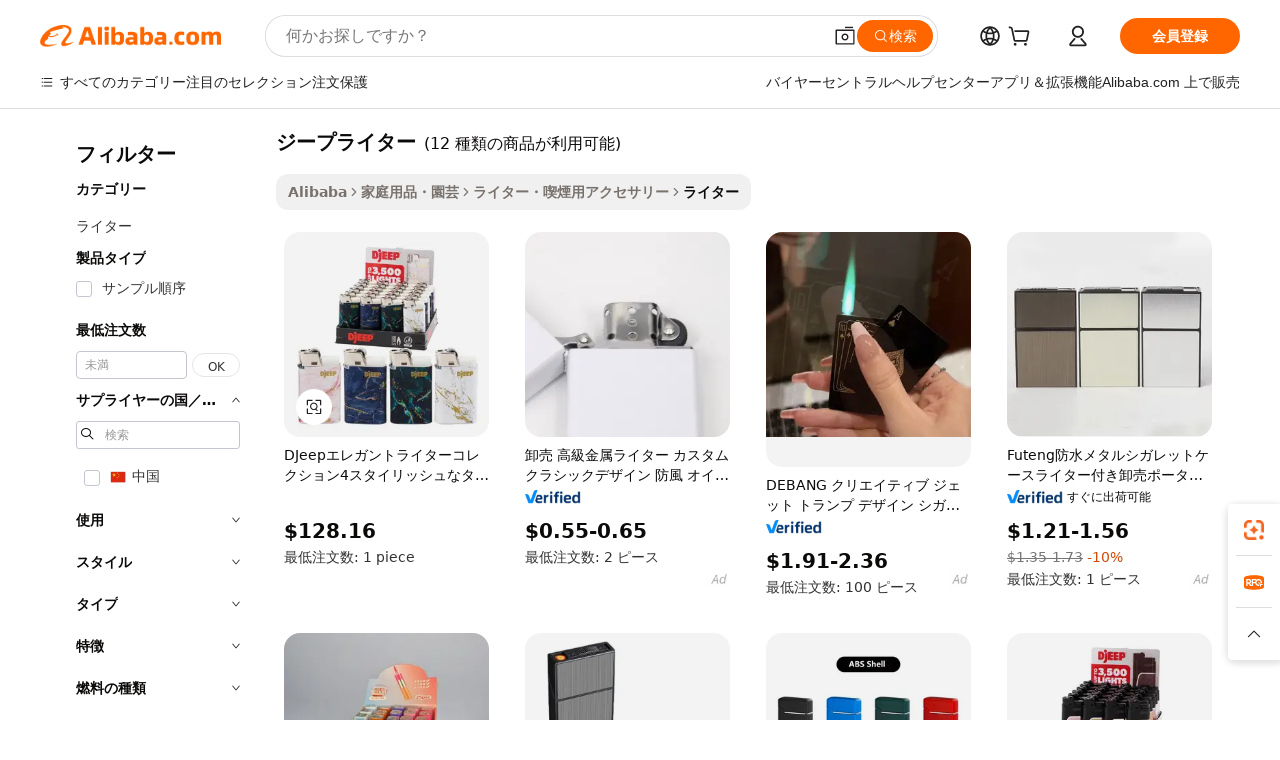

--- FILE ---
content_type: text/html;charset=UTF-8
request_url: https://japanese.alibaba.com/g/djeep-lighter.html
body_size: 106246
content:

<!-- screen_content -->

    <!-- tangram:5410 begin-->
    <!-- tangram:529998 begin-->
    
<!DOCTYPE html>
<html lang="ja" dir="ltr">
  <head>
        <script>
      window.__BB = {
        scene: window.__bb_scene || 'traffic-free-goods'
      };
      window.__BB.BB_CWV_IGNORE = {
          lcp_element: ['#icbu-buyer-pc-top-banner'],
          lcp_url: [],
        };
      window._timing = {}
      window._timing.first_start = Date.now();
      window.needLoginInspiration = Boolean(false);
      // 变量用于标记页面首次可见时间
      let firstVisibleTime = null;
      if (typeof document.hidden !== 'undefined') {
        // 页面首次加载时直接统计
        if (!document.hidden) {
          firstVisibleTime = Date.now();
          window.__BB_timex = 1
        } else {
          // 页面不可见时监听 visibilitychange 事件
          document.addEventListener('visibilitychange', () => {
            if (!document.hidden) {
              firstVisibleTime = Date.now();
              window.__BB_timex = firstVisibleTime - window.performance.timing.navigationStart
              window.__BB.firstVisibleTime = window.__BB_timex
              console.log("Page became visible after "+ window.__BB_timex + " ms");
            }
          }, { once: true });  // 确保只触发一次
        }
      } else {
        console.warn('Page Visibility API is not supported in this browser.');
      }
    </script>
        <meta name="data-spm" content="a2700">
        <meta name="aplus-xplug" content="NONE">
        <meta name="aplus-icbu-disable-umid" content="1">
        <meta name="google-translate-customization" content="9de59014edaf3b99-22e1cf3b5ca21786-g00bb439a5e9e5f8f-f">
    <meta name="yandex-verification" content="25a76ba8e4443bb3" />
    <meta name="msvalidate.01" content="E3FBF0E89B724C30844BF17C59608E8F" />
    <meta name="viewport" content="width=device-width, initial-scale=1.0, maximum-scale=5.0, user-scalable=yes">
        <link rel="preconnect" href="https://s.alicdn.com/" crossorigin>
    <link rel="dns-prefetch" href="https://s.alicdn.com">
                        <link rel="preload" href="https://s.alicdn.com/@g/alilog/??aplus_plugin_icbufront/index.js,mlog/aplus_v2.js" as="script">
        <link rel="preload" href="https://s.alicdn.com/@img/imgextra/i2/O1CN0153JdbU26g4bILVOyC_!!6000000007690-2-tps-418-58.png" as="image">
        <script>
            window.__APLUS_ABRATE__ = {
        perf_group: 'base64cached',
        scene: "traffic-free-goods",
      };
    </script>
    <meta name="aplus-mmstat-timeout" content="15000">
        <meta content="text/html; charset=utf-8" http-equiv="Content-Type">
          <title>世界を照らす：スタイリッシュで信頼性の高い、毎日使えるジープライター</title>
      <meta name="keywords" content="custom lighters,bic lighter,electric lighter">
      <meta name="description" content="耐久性に優れ、どんなコレクションにも合うスタイリッシュなジープライターをぜひお試しください。これらの製品は信頼性が高く、さまざまなニーズを満たす優れた性能を発揮します。品質とコストパフォーマンスを重視するビジネスバイヤーにとって賢い選択であり、期待を裏切らない確実な投資となります。">
            <meta name="pagetiming-rate" content="9">
      <meta name="pagetiming-resource-rate" content="4">
                    <link rel="canonical" href="https://japanese.alibaba.com/g/djeep-lighter.html">
                              <link rel="alternate" hreflang="fr" href="https://french.alibaba.com/g/djeep-lighter.html">
                  <link rel="alternate" hreflang="de" href="https://german.alibaba.com/g/djeep-lighter.html">
                  <link rel="alternate" hreflang="pt" href="https://portuguese.alibaba.com/g/djeep-lighter.html">
                  <link rel="alternate" hreflang="it" href="https://italian.alibaba.com/g/djeep-lighter.html">
                  <link rel="alternate" hreflang="es" href="https://spanish.alibaba.com/g/djeep-lighter.html">
                  <link rel="alternate" hreflang="ru" href="https://russian.alibaba.com/g/djeep-lighter.html">
                  <link rel="alternate" hreflang="ko" href="https://korean.alibaba.com/g/djeep-lighter.html">
                  <link rel="alternate" hreflang="ar" href="https://arabic.alibaba.com/g/djeep-lighter.html">
                  <link rel="alternate" hreflang="ja" href="https://japanese.alibaba.com/g/djeep-lighter.html">
                  <link rel="alternate" hreflang="tr" href="https://turkish.alibaba.com/g/djeep-lighter.html">
                  <link rel="alternate" hreflang="th" href="https://thai.alibaba.com/g/djeep-lighter.html">
                  <link rel="alternate" hreflang="vi" href="https://vietnamese.alibaba.com/g/djeep-lighter.html">
                  <link rel="alternate" hreflang="nl" href="https://dutch.alibaba.com/g/djeep-lighter.html">
                  <link rel="alternate" hreflang="he" href="https://hebrew.alibaba.com/g/djeep-lighter.html">
                  <link rel="alternate" hreflang="id" href="https://indonesian.alibaba.com/g/djeep-lighter.html">
                  <link rel="alternate" hreflang="hi" href="https://hindi.alibaba.com/g/djeep-lighter.html">
                  <link rel="alternate" hreflang="en" href="https://www.alibaba.com/showroom/djeep-lighter.html">
                  <link rel="alternate" hreflang="zh" href="https://chinese.alibaba.com/g/djeep-lighter.html">
                  <link rel="alternate" hreflang="x-default" href="https://www.alibaba.com/showroom/djeep-lighter.html">
                                        <script>
      // Aplus 配置自动打点
      var queue = window.goldlog_queue || (window.goldlog_queue = []);
      var tags = ["button", "a", "div", "span", "i", "svg", "input", "li", "tr"];
      queue.push(
        {
          action: 'goldlog.appendMetaInfo',
          arguments: [
            'aplus-auto-exp',
            [
              {
                logkey: '/sc.ug_msite.new_product_exp',
                cssSelector: '[data-spm-exp]',
                props: ["data-spm-exp"],
              },
              {
                logkey: '/sc.ug_pc.seolist_product_exp',
                cssSelector: '.traffic-card-gallery',
                props: ["data-spm-exp"],
              }
            ]
          ]
        }
      )
      queue.push({
        action: 'goldlog.setMetaInfo',
        arguments: ['aplus-auto-clk', JSON.stringify(tags.map(tag =>({
          "logkey": "/sc.ug_msite.new_product_clk",
          tag,
          "filter": "data-spm-clk",
          "props": ["data-spm-clk"]
        })))],
      });
    </script>
  </head>
  <div id="icbu-header"><div id="the-new-header" data-version="4.4.0" data-tnh-auto-exp="tnh-expose" data-scenes="search-products" style="position: relative;background-color: #fff;border-bottom: 1px solid #ddd;box-sizing: border-box; font-family:Inter,SF Pro Text,Roboto,Helvetica Neue,Helvetica,Tahoma,Arial,PingFang SC,Microsoft YaHei;"><div style="display: flex;align-items:center;height: 72px;min-width: 1200px;max-width: 1580px;margin: 0 auto;padding: 0 40px;box-sizing: border-box;"><img style="height: 29px; width: 209px;" src="https://s.alicdn.com/@img/imgextra/i2/O1CN0153JdbU26g4bILVOyC_!!6000000007690-2-tps-418-58.png" alt="" /></div><div style="min-width: 1200px;max-width: 1580px;margin: 0 auto;overflow: hidden;font-size: 14px;display: flex;justify-content: space-between;padding: 0 40px;box-sizing: border-box;"><div style="display: flex; align-items: center; justify-content: space-between"><div style="position: relative; height: 36px; padding: 0 28px 0 20px">All categories</div><div style="position: relative; height: 36px; padding-right: 28px">Featured selections</div><div style="position: relative; height: 36px">Trade Assurance</div></div><div style="display: flex; align-items: center; justify-content: space-between"><div style="position: relative; height: 36px; padding-right: 28px">Buyer Central</div><div style="position: relative; height: 36px; padding-right: 28px">Help Center</div><div style="position: relative; height: 36px; padding-right: 28px">Get the app</div><div style="position: relative; height: 36px">Become a supplier</div></div></div></div></div></div>
  <body data-spm="7724857" style="min-height: calc(100vh + 1px)"><script 
id="beacon-aplus"   
src="//s.alicdn.com/@g/alilog/??aplus_plugin_icbufront/index.js,mlog/aplus_v2.js"
exparams="aplus=async&userid=&aplus&ali_beacon_id=&ali_apache_id=&ali_apache_track=&ali_apache_tracktmp=&eagleeye_traceid=21033c8e17685811502921238e0fa0&ip=3%2e22%2e51%2e19&dmtrack_c={ali%5fresin%5ftrace%3dse%5frst%3dnull%7csp%5fviewtype%3dY%7cset%3d3%7cser%3d1007%7cpageId%3d4e2d043811f84c74b4e72f198d6661ff%7cm%5fpageid%3dnull%7cpvmi%3d4d7f02feb88c48b4bb77455ae0ffc52f%7csek%5fsepd%3d%25E3%2582%25B8%25E3%2583%25BC%25E3%2583%2597%25E3%2583%25A9%25E3%2582%25A4%25E3%2582%25BF%25E3%2583%25BC%7csek%3ddjeep%2blighter%7cse%5fpn%3d1%7cp4pid%3dd5921b22%2d8596%2d4efc%2da078%2ddbb36198a084%7csclkid%3dnull%7cforecast%5fpost%5fcate%3dnull%7cseo%5fnew%5fuser%5fflag%3dfalse%7ccategoryId%3d152605%7cseo%5fsearch%5fmodel%5fupgrade%5fv2%3d2025070801%7cseo%5fmodule%5fcard%5f20240624%3d202406242%7clong%5ftext%5fgoogle%5ftranslate%5fv2%3d2407142%7cseo%5fcontent%5ftd%5fbottom%5ftext%5fupdate%5fkey%3d2025070801%7cseo%5fsearch%5fmodel%5fupgrade%5fv3%3d2025072201%7cdamo%5falt%5freplace%3d2485818%7cseo%5fsearch%5fmodel%5fmulti%5fupgrade%5fv3%3d2025081101%7cwap%5fcross%3d2007659%7cwap%5fcs%5faction%3d2005494%7cAPP%5fVisitor%5fActive%3d26705%7cseo%5fshowroom%5fgoods%5fmix%3d2005244%7cseo%5fdefault%5fcached%5flong%5ftext%5ffrom%5fnew%5fkeyword%5fstep%3d2024122502%7cshowroom%5fgeneral%5ftemplate%3d2005292%7cshowroom%5freview%3d20230308%7cwap%5fcs%5ftext%3dnull%7cstructured%5fdata%3d2025052702%7cseo%5fmulti%5fstyle%5ftext%5fupdate%3d2511181%7cpc%5fnew%5fheader%3dnull%7cseo%5fmeta%5fcate%5ftemplate%5fv1%3d2025042401%7cseo%5fmeta%5ftd%5fsearch%5fkeyword%5fstep%5fv1%3d2025040999%7cseo%5fshowroom%5fbiz%5fbabablog%3d2809001%7cshowroom%5fft%5flong%5ftext%5fbaks%3d80802%7cseo%5ffirstcache%3d2025121600%7cAPP%5fGrowing%5fBuyer%5fHigh%5fIntent%5fActive%3d25488%7cshowroom%5fpc%5fv2019%3d2104%7cAPP%5fProspecting%5fBuyer%3d26709%7ccache%5fcontrol%3dnull%7cAPP%5fChurned%5fCore%5fBuyer%3d25463%7cseo%5fdefault%5fcached%5flong%5ftext%5fstep%3d24110802%7camp%5flighthouse%5fscore%5fimage%3d19657%7cseo%5fft%5ftranslate%5fgemini%3d25012003%7cwap%5fnode%5fssr%3d2015725%7cdataphant%5fopen%3d27030%7clongtext%5fmulti%5fstyle%5fexpand%5frussian%3d2510141%7cseo%5flongtext%5fgoogle%5fdata%5fsection%3d25021702%7cindustry%5fpopular%5ffloor%3dnull%7cwap%5fad%5fgoods%5fproduct%5finterval%3dnull%7cseo%5fgoods%5fbootom%5fwholesale%5flink%3d2486162%7cseo%5fkeyword%5faatest%3d14%7cseo%5fmiddle%5fwholesale%5flink%3dnull%7cft%5flong%5ftext%5fenpand%5fstep2%3d121602%7cseo%5fft%5flongtext%5fexpand%5fstep3%3d25012102%7cseo%5fwap%5fheadercard%3d2006288%7cAPP%5fChurned%5fInactive%5fVisitor%3d25497%7cAPP%5fGrowing%5fBuyer%5fHigh%5fIntent%5fInactive%3d25481%7cseo%5fmeta%5ftd%5fmulti%5fkey%3d2025061801%7ctop%5frecommend%5f20250120%3d202501201%7clongtext%5fmulti%5fstyle%5fexpand%5ffrench%5fcopy%3d25091802%7clongtext%5fmulti%5fstyle%5fexpand%5ffrench%5fcopy%5fcopy%3d25092502%7clong%5ftext%5fpaa%3d2020801%7cseo%5ffloor%5fexp%3dnull%7cseo%5fshowroom%5falgo%5flink%3d17764%7cseo%5fmeta%5ftd%5faib%5fgeneral%5fkey%3d2025091900%7ccountry%5findustry%3d202311033%7cpc%5ffree%5fswitchtosearch%3d2020529%7cshowroom%5fft%5flong%5ftext%5fenpand%5fstep1%3d101102%7cseo%5fshowroom%5fnorel%3dnull%7cplp%5fstyle%5f25%5fpc%3d202505222%7cseo%5fggs%5flayer%3d10011%7cquery%5fmutil%5flang%5ftranslate%3d2025060300%7cAPP%5fChurned%5fBuyer%3d25468%7cstream%5frender%5fperf%5fopt%3d2309181%7cwap%5fgoods%3d2007383%7cseo%5fshowroom%5fsimilar%5f20240614%3d202406142%7cchinese%5fopen%3d6307%7cquery%5fgpt%5ftranslate%3d20240820%7cad%5fproduct%5finterval%3dnull%7camp%5fto%5fpwa%3d2007359%7cplp%5faib%5fmulti%5fai%5fmeta%3d20250401%7cwap%5fsupplier%5fcontent%3dnull%7cpc%5ffree%5frefactoring%3d20220315%7cAPP%5fGrowing%5fBuyer%5fInactive%3d25476%7csso%5foem%5ffloor%3dnull%7cseo%5fpc%5fnew%5fview%5f20240807%3d202408072%7cseo%5fbottom%5ftext%5fentity%5fkey%5fcopy%3d2025062400%7cstream%5frender%3d433763%7cseo%5fmodule%5fcard%5f20240424%3d202404241%7cseo%5ftitle%5freplace%5f20191226%3d5841%7clongtext%5fmulti%5fstyle%5fexpand%3d25090802%7cgoogleweblight%3d6516%7clighthouse%5fbase64%3dnull%7cAPP%5fProspecting%5fBuyer%5fActive%3d26719%7cad%5fgoods%5fproduct%5finterval%3dnull%7cseo%5fbottom%5fdeep%5fextend%5fkw%5fkey%3d2025071101%7clongtext%5fmulti%5fstyle%5fexpand%5fturkish%3d25102802%7cilink%5fuv%3d20240911%7cwap%5flist%5fwakeup%3d2005832%7ctpp%5fcrosslink%5fpc%3d20205311%7cseo%5ftop%5fbooth%3d18501%7cAPP%5fGrowing%5fBuyer%5fLess%5fActive%3d25472%7cseo%5fsearch%5fmodel%5fupgrade%5frank%3d2025092401%7cgoodslayer%3d7977%7cft%5flong%5ftext%5ftranslate%5fexpand%5fstep1%3d24110802%7cseo%5fheaderstyle%5ftraffic%5fkey%5fv1%3d2025072100%7ccrosslink%5fswitch%3d2008141%7cp4p%5foutline%3d20240328%7cseo%5fmeta%5ftd%5faib%5fv2%5fkey%3d2025091800%7crts%5fmulti%3d2008404%7cseo%5fad%5foptimization%5fkey%5fv2%3d2025072301%7cAPP%5fVisitor%5fLess%5fActive%3d26698%7cplp%5fstyle%5f25%3d202505192%7ccdn%5fvm%3d2007368%7cwap%5fad%5fproduct%5finterval%3dnull%7cseo%5fsearch%5fmodel%5fmulti%5fupgrade%5frank%3d2025092401%7cpc%5fcard%5fshare%3d2025081201%7cAPP%5fGrowing%5fBuyer%5fHigh%5fIntent%5fLess%5fActive%3d25480%7cgoods%5ftitle%5fsubstitute%3d9619%7cwap%5fscreen%5fexp%3d2025081400%7creact%5fheader%5ftest%3d202502182%7cpc%5fcs%5fcolor%3dnull%7cshowroom%5fft%5flong%5ftext%5ftest%3d72502%7cone%5ftap%5flogin%5fABTest%3d202308153%7cseo%5fhyh%5fshow%5ftags%3d9867%7cplp%5fstructured%5fdata%3d2508182%7cguide%5fdelete%3d2008526%7cseo%5findustry%5ftemplate%3dnull%7cseo%5fmeta%5ftd%5fmulti%5fes%5fkey%3d2025073101%7cseo%5fshowroom%5fdata%5fmix%3d19888%7csso%5ftop%5franking%5ffloor%3d20031%7cseo%5ftd%5fdeep%5fupgrade%5fkey%5fv3%3d2025081101%7cwap%5fue%5fone%3d2025111401%7cshowroom%5fto%5frts%5flink%3d2008480%7ccountrysearch%5ftest%3dnull%7cseo%5fplp%5fdate%5fv2%3d2025102701%7cchannel%5famp%5fto%5fpwa%3d2008435%7cseo%5fmulti%5fstyles%5flong%5ftext%3d2503172%7cseo%5fmeta%5ftext%5fmutli%5fcate%5ftemplate%5fv1%3d2025080801%7cseo%5fdefault%5fcached%5fmutil%5flong%5ftext%5fstep%3d24110436%7cseo%5faction%5fpoint%5ftype%3d22823%7cseo%5faib%5ftd%5flaunch%5f20240828%5fcopy%3d202408282%7cseo%5fshowroom%5fwholesale%5flink%3dnull%7cseo%5fperf%5fimprove%3d2023999%7cseo%5fwap%5flist%5fbounce%5f01%3d2063%7cseo%5fwap%5flist%5fbounce%5f02%3d2128%7cAPP%5fGrowing%5fBuyer%5fActive%3d25491%7cvideolayer%3dnull%7cvideo%5fplay%3dnull%7cAPP%5fChurned%5fMember%5fInactive%3d25501%7cseo%5fgoogle%5fnew%5fstruct%3d438326%7cicbu%5falgo%5fp4p%5fseo%5fad%3d2025072301%7ctpp%5ftrace%3dseoKeyword%2dseoKeyword%5fv3%2dproduct%2dPRODUCT%5fFAIL}&pageid=031633132103352d1768581150&hn=ensearchweb033003053045%2erg%2dus%2deast%2eus68&asid=AQAAAAAeaGppiByPQAAAAAD5pcQ50/wWTQ==&treq=&tres=" async>
</script>
            <style>body{background-color:white;}.no-scrollbar.il-sticky.il-top-0.il-max-h-\[100vh\].il-w-\[200px\].il-flex-shrink-0.il-flex-grow-0.il-overflow-y-scroll{background-color:#FFF;padding-left:12px}</style>
                    <!-- tangram:530006 begin-->
<!--  -->
 <style>
   @keyframes il-spin {
     to {
       transform: rotate(360deg);
     }
   }
   @keyframes il-pulse {
     50% {
       opacity: 0.5;
     }
   }
   .traffic-card-gallery {display: flex;position: relative;flex-direction: column;justify-content: flex-start;border-radius: 0.5rem;background-color: #fff;padding: 0.5rem 0.5rem 1rem;overflow: hidden;font-size: 0.75rem;line-height: 1rem;}
   .traffic-card-list {display: flex;position: relative;flex-direction: row;justify-content: flex-start;border-bottom-width: 1px;background-color: #fff;padding: 1rem;height: 292px;overflow: hidden;font-size: 0.75rem;line-height: 1rem;}
   .product-price {
     b {
       font-size: 22px;
     }
   }
   .skel-loading {
       animation: il-pulse 2s cubic-bezier(0.4, 0, 0.6, 1) infinite;background-color: hsl(60, 4.8%, 95.9%);
   }
 </style>
<div id="first-cached-card">
  <div style="box-sizing:border-box;display: flex;position: absolute;left: 0;right: 0;margin: 0 auto;z-index: 1;min-width: 1200px;max-width: 1580px;padding: 0.75rem 3.25rem 0;pointer-events: none;">
    <!--页面左侧区域-->
    <div style="width: 200px;padding-top: 1rem;padding-left:12px; background-color: #fff;border-radius: 0.25rem">
      <div class="skel-loading" style="height: 1.5rem;width: 50%;border-radius: 0.25rem;"></div>
      <div style="margin-top: 1rem;margin-bottom: 1rem;">
        <div class="skel-loading" style="height: 1rem;width: calc(100% * 5 / 6);"></div>
        <div
          class="skel-loading"
          style="margin-top: 1rem;height: 1rem;width: calc(100% * 8 / 12);"
        ></div>
        <div class="skel-loading" style="margin-top: 1rem;height: 1rem;width: 75%;"></div>
        <div
          class="skel-loading"
          style="margin-top: 1rem;height: 1rem;width: calc(100% * 7 / 12);"
        ></div>
      </div>
      <div class="skel-loading" style="height: 1.5rem;width: 50%;border-radius: 0.25rem;"></div>
      <div style="margin-top: 1rem;margin-bottom: 1rem;">
        <div class="skel-loading" style="height: 1rem;width: calc(100% * 5 / 6);"></div>
        <div
          class="skel-loading"
          style="margin-top: 1rem;height: 1rem;width: calc(100% * 8 / 12);"
        ></div>
        <div class="skel-loading" style="margin-top: 1rem;height: 1rem;width: 75%;"></div>
        <div
          class="skel-loading"
          style="margin-top: 1rem;height: 1rem;width: calc(100% * 7 / 12);"
        ></div>
      </div>
      <div class="skel-loading" style="height: 1.5rem;width: 50%;border-radius: 0.25rem;"></div>
      <div style="margin-top: 1rem;margin-bottom: 1rem;">
        <div class="skel-loading" style="height: 1rem;width: calc(100% * 5 / 6);"></div>
        <div
          class="skel-loading"
          style="margin-top: 1rem;height: 1rem;width: calc(100% * 8 / 12);"
        ></div>
        <div class="skel-loading" style="margin-top: 1rem;height: 1rem;width: 75%;"></div>
        <div
          class="skel-loading"
          style="margin-top: 1rem;height: 1rem;width: calc(100% * 7 / 12);"
        ></div>
      </div>
      <div class="skel-loading" style="height: 1.5rem;width: 50%;border-radius: 0.25rem;"></div>
      <div style="margin-top: 1rem;margin-bottom: 1rem;">
        <div class="skel-loading" style="height: 1rem;width: calc(100% * 5 / 6);"></div>
        <div
          class="skel-loading"
          style="margin-top: 1rem;height: 1rem;width: calc(100% * 8 / 12);"
        ></div>
        <div class="skel-loading" style="margin-top: 1rem;height: 1rem;width: 75%;"></div>
        <div
          class="skel-loading"
          style="margin-top: 1rem;height: 1rem;width: calc(100% * 7 / 12);"
        ></div>
      </div>
      <div class="skel-loading" style="height: 1.5rem;width: 50%;border-radius: 0.25rem;"></div>
      <div style="margin-top: 1rem;margin-bottom: 1rem;">
        <div class="skel-loading" style="height: 1rem;width: calc(100% * 5 / 6);"></div>
        <div
          class="skel-loading"
          style="margin-top: 1rem;height: 1rem;width: calc(100% * 8 / 12);"
        ></div>
        <div class="skel-loading" style="margin-top: 1rem;height: 1rem;width: 75%;"></div>
        <div
          class="skel-loading"
          style="margin-top: 1rem;height: 1rem;width: calc(100% * 7 / 12);"
        ></div>
      </div>
      <div class="skel-loading" style="height: 1.5rem;width: 50%;border-radius: 0.25rem;"></div>
      <div style="margin-top: 1rem;margin-bottom: 1rem;">
        <div class="skel-loading" style="height: 1rem;width: calc(100% * 5 / 6);"></div>
        <div
          class="skel-loading"
          style="margin-top: 1rem;height: 1rem;width: calc(100% * 8 / 12);"
        ></div>
        <div class="skel-loading" style="margin-top: 1rem;height: 1rem;width: 75%;"></div>
        <div
          class="skel-loading"
          style="margin-top: 1rem;height: 1rem;width: calc(100% * 7 / 12);"
        ></div>
      </div>
    </div>
    <!--页面主体区域-->
    <div style="flex: 1 1 0%; overflow: hidden;padding: 0.5rem 0.5rem 0.5rem 1.5rem">
      <div style="height: 1.25rem;margin-bottom: 1rem;"></div>
      <!-- keywords -->
      <div style="margin-bottom: 1rem;height: 1.75rem;font-weight: 700;font-size: 1.25rem;line-height: 1.75rem;"></div>
      <!-- longtext -->
            <div style="width: calc(25% - 0.9rem);pointer-events: auto">
        <div class="traffic-card-gallery">
          <!-- ProductImage -->
          <a href="//www.alibaba.com/product-detail/DJeep-Elegant-Lighter-Collection-4-Assortments_11000021528573.html?from=SEO" target="_blank" style="position: relative;margin-bottom: 0.5rem;aspect-ratio: 1;overflow: hidden;border-radius: 0.5rem;">
            <div style="display: flex; overflow: hidden">
              <div style="position: relative;margin: 0;width: 100%;min-width: 0;flex-shrink: 0;flex-grow: 0;flex-basis: 100%;padding: 0;">
                <img style="position: relative; aspect-ratio: 1; width: 100%" src="[data-uri]" loading="eager" />
                <div style="position: absolute;left: 0;bottom: 0;right: 0;top: 0;background-color: #000;opacity: 0.05;"></div>
              </div>
            </div>
          </a>
          <div style="display: flex;flex: 1 1 0%;flex-direction: column;justify-content: space-between;">
            <div>
              <a class="skel-loading" style="margin-top: 0.5rem;display:inline-block;width:100%;height:1rem;" href="//www.alibaba.com/product-detail/DJeep-Elegant-Lighter-Collection-4-Assortments_11000021528573.html" target="_blank"></a>
              <a class="skel-loading" style="margin-top: 0.125rem;display:inline-block;width:100%;height:1rem;" href="//www.alibaba.com/product-detail/DJeep-Elegant-Lighter-Collection-4-Assortments_11000021528573.html" target="_blank"></a>
              <div class="skel-loading" style="margin-top: 0.25rem;height:1.625rem;width:75%"></div>
              <div class="skel-loading" style="margin-top: 0.5rem;height: 1rem;width:50%"></div>
              <div class="skel-loading" style="margin-top:0.25rem;height:1rem;width:25%"></div>
            </div>
          </div>

        </div>
      </div>

    </div>
  </div>
</div>
<!-- tangram:530006 end-->
            <style>.component-left-filter-callback{display:flex;position:relative;margin-top:10px;height:1200px}.component-left-filter-callback img{width:200px}.component-left-filter-callback i{position:absolute;top:5%;left:50%}.related-search-wrapper{padding:.5rem;--tw-bg-opacity: 1;background-color:#fff;background-color:rgba(255,255,255,var(--tw-bg-opacity, 1));border-width:1px;border-color:var(--input)}.related-search-wrapper .related-search-box{margin:12px 16px}.related-search-wrapper .related-search-box .related-search-title{display:inline;float:start;color:#666;word-wrap:break-word;margin-right:12px;width:13%}.related-search-wrapper .related-search-box .related-search-content{display:flex;flex-wrap:wrap}.related-search-wrapper .related-search-box .related-search-content .related-search-link{margin-right:12px;width:23%;overflow:hidden;color:#666;text-overflow:ellipsis;white-space:nowrap}.product-title img{margin-right:.5rem;display:inline-block;height:1rem;vertical-align:sub}.product-price b{font-size:22px}.similar-icon{position:absolute;bottom:12px;z-index:2;right:12px}.rfq-card{display:inline-block;position:relative;box-sizing:border-box;margin-bottom:36px}.rfq-card .rfq-card-content{display:flex;position:relative;flex-direction:column;align-items:flex-start;background-size:cover;background-color:#fff;padding:12px;width:100%;height:100%}.rfq-card .rfq-card-content .rfq-card-icon{margin-top:50px}.rfq-card .rfq-card-content .rfq-card-icon img{width:45px}.rfq-card .rfq-card-content .rfq-card-top-title{margin-top:14px;color:#222;font-weight:400;font-size:16px}.rfq-card .rfq-card-content .rfq-card-title{margin-top:24px;color:#333;font-weight:800;font-size:20px}.rfq-card .rfq-card-content .rfq-card-input-box{margin-top:24px;width:100%}.rfq-card .rfq-card-content .rfq-card-input-box textarea{box-sizing:border-box;border:1px solid #ddd;border-radius:4px;background-color:#fff;padding:9px 12px;width:100%;height:88px;resize:none;color:#666;font-weight:400;font-size:13px;font-family:inherit}.rfq-card .rfq-card-content .rfq-card-button{margin-top:24px;border:1px solid #666;border-radius:16px;background-color:#fff;width:67%;color:#000;font-weight:700;font-size:14px;line-height:30px;text-align:center}[data-modulename^=ProductList-] div{contain-intrinsic-size:auto 500px}.traffic-card-gallery:hover{--tw-shadow: 0px 2px 6px 2px rgba(0,0,0,.12157);--tw-shadow-colored: 0px 2px 6px 2px var(--tw-shadow-color);box-shadow:0 0 #0000,0 0 #0000,0 2px 6px 2px #0000001f;box-shadow:var(--tw-ring-offset-shadow, 0 0 rgba(0,0,0,0)),var(--tw-ring-shadow, 0 0 rgba(0,0,0,0)),var(--tw-shadow);z-index:10}.traffic-card-gallery{position:relative;display:flex;flex-direction:column;justify-content:flex-start;overflow:hidden;border-radius:.75rem;--tw-bg-opacity: 1;background-color:#fff;background-color:rgba(255,255,255,var(--tw-bg-opacity, 1));padding:.5rem;font-size:.75rem;line-height:1rem}.traffic-card-list{position:relative;display:flex;height:292px;flex-direction:row;justify-content:flex-start;overflow:hidden;border-bottom-width:1px;--tw-bg-opacity: 1;background-color:#fff;background-color:rgba(255,255,255,var(--tw-bg-opacity, 1));padding:1rem;font-size:.75rem;line-height:1rem}.traffic-card-g-industry:hover{--tw-shadow: 0 0 10px rgba(0,0,0,.1);--tw-shadow-colored: 0 0 10px var(--tw-shadow-color);box-shadow:0 0 #0000,0 0 #0000,0 0 10px #0000001a;box-shadow:var(--tw-ring-offset-shadow, 0 0 rgba(0,0,0,0)),var(--tw-ring-shadow, 0 0 rgba(0,0,0,0)),var(--tw-shadow)}.traffic-card-g-industry{position:relative;border-radius:var(--radius);--tw-bg-opacity: 1;background-color:#fff;background-color:rgba(255,255,255,var(--tw-bg-opacity, 1));padding:1.25rem .75rem .75rem;font-size:.875rem;line-height:1.25rem}.module-filter-section-wrapper{max-height:none!important;overflow-x:hidden}*,:before,:after{--tw-border-spacing-x: 0;--tw-border-spacing-y: 0;--tw-translate-x: 0;--tw-translate-y: 0;--tw-rotate: 0;--tw-skew-x: 0;--tw-skew-y: 0;--tw-scale-x: 1;--tw-scale-y: 1;--tw-pan-x: ;--tw-pan-y: ;--tw-pinch-zoom: ;--tw-scroll-snap-strictness: proximity;--tw-gradient-from-position: ;--tw-gradient-via-position: ;--tw-gradient-to-position: ;--tw-ordinal: ;--tw-slashed-zero: ;--tw-numeric-figure: ;--tw-numeric-spacing: ;--tw-numeric-fraction: ;--tw-ring-inset: ;--tw-ring-offset-width: 0px;--tw-ring-offset-color: #fff;--tw-ring-color: rgba(59, 130, 246, .5);--tw-ring-offset-shadow: 0 0 rgba(0,0,0,0);--tw-ring-shadow: 0 0 rgba(0,0,0,0);--tw-shadow: 0 0 rgba(0,0,0,0);--tw-shadow-colored: 0 0 rgba(0,0,0,0);--tw-blur: ;--tw-brightness: ;--tw-contrast: ;--tw-grayscale: ;--tw-hue-rotate: ;--tw-invert: ;--tw-saturate: ;--tw-sepia: ;--tw-drop-shadow: ;--tw-backdrop-blur: ;--tw-backdrop-brightness: ;--tw-backdrop-contrast: ;--tw-backdrop-grayscale: ;--tw-backdrop-hue-rotate: ;--tw-backdrop-invert: ;--tw-backdrop-opacity: ;--tw-backdrop-saturate: ;--tw-backdrop-sepia: ;--tw-contain-size: ;--tw-contain-layout: ;--tw-contain-paint: ;--tw-contain-style: }::backdrop{--tw-border-spacing-x: 0;--tw-border-spacing-y: 0;--tw-translate-x: 0;--tw-translate-y: 0;--tw-rotate: 0;--tw-skew-x: 0;--tw-skew-y: 0;--tw-scale-x: 1;--tw-scale-y: 1;--tw-pan-x: ;--tw-pan-y: ;--tw-pinch-zoom: ;--tw-scroll-snap-strictness: proximity;--tw-gradient-from-position: ;--tw-gradient-via-position: ;--tw-gradient-to-position: ;--tw-ordinal: ;--tw-slashed-zero: ;--tw-numeric-figure: ;--tw-numeric-spacing: ;--tw-numeric-fraction: ;--tw-ring-inset: ;--tw-ring-offset-width: 0px;--tw-ring-offset-color: #fff;--tw-ring-color: rgba(59, 130, 246, .5);--tw-ring-offset-shadow: 0 0 rgba(0,0,0,0);--tw-ring-shadow: 0 0 rgba(0,0,0,0);--tw-shadow: 0 0 rgba(0,0,0,0);--tw-shadow-colored: 0 0 rgba(0,0,0,0);--tw-blur: ;--tw-brightness: ;--tw-contrast: ;--tw-grayscale: ;--tw-hue-rotate: ;--tw-invert: ;--tw-saturate: ;--tw-sepia: ;--tw-drop-shadow: ;--tw-backdrop-blur: ;--tw-backdrop-brightness: ;--tw-backdrop-contrast: ;--tw-backdrop-grayscale: ;--tw-backdrop-hue-rotate: ;--tw-backdrop-invert: ;--tw-backdrop-opacity: ;--tw-backdrop-saturate: ;--tw-backdrop-sepia: ;--tw-contain-size: ;--tw-contain-layout: ;--tw-contain-paint: ;--tw-contain-style: }*,:before,:after{box-sizing:border-box;border-width:0;border-style:solid;border-color:#e5e7eb}:before,:after{--tw-content: ""}html,:host{line-height:1.5;-webkit-text-size-adjust:100%;-moz-tab-size:4;-o-tab-size:4;tab-size:4;font-family:ui-sans-serif,system-ui,-apple-system,Segoe UI,Roboto,Ubuntu,Cantarell,Noto Sans,sans-serif,"Apple Color Emoji","Segoe UI Emoji",Segoe UI Symbol,"Noto Color Emoji";font-feature-settings:normal;font-variation-settings:normal;-webkit-tap-highlight-color:transparent}body{margin:0;line-height:inherit}hr{height:0;color:inherit;border-top-width:1px}abbr:where([title]){text-decoration:underline;-webkit-text-decoration:underline dotted;text-decoration:underline dotted}h1,h2,h3,h4,h5,h6{font-size:inherit;font-weight:inherit}a{color:inherit;text-decoration:inherit}b,strong{font-weight:bolder}code,kbd,samp,pre{font-family:ui-monospace,SFMono-Regular,Menlo,Monaco,Consolas,Liberation Mono,Courier New,monospace;font-feature-settings:normal;font-variation-settings:normal;font-size:1em}small{font-size:80%}sub,sup{font-size:75%;line-height:0;position:relative;vertical-align:baseline}sub{bottom:-.25em}sup{top:-.5em}table{text-indent:0;border-color:inherit;border-collapse:collapse}button,input,optgroup,select,textarea{font-family:inherit;font-feature-settings:inherit;font-variation-settings:inherit;font-size:100%;font-weight:inherit;line-height:inherit;letter-spacing:inherit;color:inherit;margin:0;padding:0}button,select{text-transform:none}button,input:where([type=button]),input:where([type=reset]),input:where([type=submit]){-webkit-appearance:button;background-color:transparent;background-image:none}:-moz-focusring{outline:auto}:-moz-ui-invalid{box-shadow:none}progress{vertical-align:baseline}::-webkit-inner-spin-button,::-webkit-outer-spin-button{height:auto}[type=search]{-webkit-appearance:textfield;outline-offset:-2px}::-webkit-search-decoration{-webkit-appearance:none}::-webkit-file-upload-button{-webkit-appearance:button;font:inherit}summary{display:list-item}blockquote,dl,dd,h1,h2,h3,h4,h5,h6,hr,figure,p,pre{margin:0}fieldset{margin:0;padding:0}legend{padding:0}ol,ul,menu{list-style:none;margin:0;padding:0}dialog{padding:0}textarea{resize:vertical}input::-moz-placeholder,textarea::-moz-placeholder{opacity:1;color:#9ca3af}input::placeholder,textarea::placeholder{opacity:1;color:#9ca3af}button,[role=button]{cursor:pointer}:disabled{cursor:default}img,svg,video,canvas,audio,iframe,embed,object{display:block;vertical-align:middle}img,video{max-width:100%;height:auto}[hidden]:where(:not([hidden=until-found])){display:none}:root{--background: hsl(0, 0%, 100%);--foreground: hsl(20, 14.3%, 4.1%);--card: hsl(0, 0%, 100%);--card-foreground: hsl(20, 14.3%, 4.1%);--popover: hsl(0, 0%, 100%);--popover-foreground: hsl(20, 14.3%, 4.1%);--primary: hsl(24, 100%, 50%);--primary-foreground: hsl(60, 9.1%, 97.8%);--secondary: hsl(60, 4.8%, 95.9%);--secondary-foreground: #333;--muted: hsl(60, 4.8%, 95.9%);--muted-foreground: hsl(25, 5.3%, 44.7%);--accent: hsl(60, 4.8%, 95.9%);--accent-foreground: hsl(24, 9.8%, 10%);--destructive: hsl(0, 84.2%, 60.2%);--destructive-foreground: hsl(60, 9.1%, 97.8%);--border: hsl(20, 5.9%, 90%);--input: hsl(20, 5.9%, 90%);--ring: hsl(24.6, 95%, 53.1%);--radius: 1rem}.dark{--background: hsl(20, 14.3%, 4.1%);--foreground: hsl(60, 9.1%, 97.8%);--card: hsl(20, 14.3%, 4.1%);--card-foreground: hsl(60, 9.1%, 97.8%);--popover: hsl(20, 14.3%, 4.1%);--popover-foreground: hsl(60, 9.1%, 97.8%);--primary: hsl(20.5, 90.2%, 48.2%);--primary-foreground: hsl(60, 9.1%, 97.8%);--secondary: hsl(12, 6.5%, 15.1%);--secondary-foreground: hsl(60, 9.1%, 97.8%);--muted: hsl(12, 6.5%, 15.1%);--muted-foreground: hsl(24, 5.4%, 63.9%);--accent: hsl(12, 6.5%, 15.1%);--accent-foreground: hsl(60, 9.1%, 97.8%);--destructive: hsl(0, 72.2%, 50.6%);--destructive-foreground: hsl(60, 9.1%, 97.8%);--border: hsl(12, 6.5%, 15.1%);--input: hsl(12, 6.5%, 15.1%);--ring: hsl(20.5, 90.2%, 48.2%)}*{border-color:#e7e5e4;border-color:var(--border)}body{background-color:#fff;background-color:var(--background);color:#0c0a09;color:var(--foreground)}.il-sr-only{position:absolute;width:1px;height:1px;padding:0;margin:-1px;overflow:hidden;clip:rect(0,0,0,0);white-space:nowrap;border-width:0}.il-invisible{visibility:hidden}.il-fixed{position:fixed}.il-absolute{position:absolute}.il-relative{position:relative}.il-sticky{position:sticky}.il-inset-0{inset:0}.il--bottom-12{bottom:-3rem}.il--top-12{top:-3rem}.il-bottom-0{bottom:0}.il-bottom-2{bottom:.5rem}.il-bottom-3{bottom:.75rem}.il-bottom-4{bottom:1rem}.il-end-0{right:0}.il-end-2{right:.5rem}.il-end-3{right:.75rem}.il-end-4{right:1rem}.il-left-0{left:0}.il-left-3{left:.75rem}.il-right-0{right:0}.il-right-2{right:.5rem}.il-right-3{right:.75rem}.il-start-0{left:0}.il-start-1\/2{left:50%}.il-start-2{left:.5rem}.il-start-3{left:.75rem}.il-start-\[50\%\]{left:50%}.il-top-0{top:0}.il-top-1\/2{top:50%}.il-top-16{top:4rem}.il-top-4{top:1rem}.il-top-\[50\%\]{top:50%}.il-z-10{z-index:10}.il-z-50{z-index:50}.il-z-\[9999\]{z-index:9999}.il-col-span-4{grid-column:span 4 / span 4}.il-m-0{margin:0}.il-m-3{margin:.75rem}.il-m-auto{margin:auto}.il-mx-auto{margin-left:auto;margin-right:auto}.il-my-3{margin-top:.75rem;margin-bottom:.75rem}.il-my-5{margin-top:1.25rem;margin-bottom:1.25rem}.il-my-auto{margin-top:auto;margin-bottom:auto}.\!il-mb-4{margin-bottom:1rem!important}.il--mt-4{margin-top:-1rem}.il-mb-0{margin-bottom:0}.il-mb-1{margin-bottom:.25rem}.il-mb-2{margin-bottom:.5rem}.il-mb-3{margin-bottom:.75rem}.il-mb-4{margin-bottom:1rem}.il-mb-5{margin-bottom:1.25rem}.il-mb-6{margin-bottom:1.5rem}.il-mb-8{margin-bottom:2rem}.il-mb-\[-0\.75rem\]{margin-bottom:-.75rem}.il-mb-\[0\.125rem\]{margin-bottom:.125rem}.il-me-1{margin-right:.25rem}.il-me-2{margin-right:.5rem}.il-me-3{margin-right:.75rem}.il-me-auto{margin-right:auto}.il-mr-1{margin-right:.25rem}.il-mr-2{margin-right:.5rem}.il-ms-1{margin-left:.25rem}.il-ms-4{margin-left:1rem}.il-ms-5{margin-left:1.25rem}.il-ms-8{margin-left:2rem}.il-ms-\[\.375rem\]{margin-left:.375rem}.il-ms-auto{margin-left:auto}.il-mt-0{margin-top:0}.il-mt-0\.5{margin-top:.125rem}.il-mt-1{margin-top:.25rem}.il-mt-2{margin-top:.5rem}.il-mt-3{margin-top:.75rem}.il-mt-4{margin-top:1rem}.il-mt-6{margin-top:1.5rem}.il-line-clamp-1{overflow:hidden;display:-webkit-box;-webkit-box-orient:vertical;-webkit-line-clamp:1}.il-line-clamp-2{overflow:hidden;display:-webkit-box;-webkit-box-orient:vertical;-webkit-line-clamp:2}.il-line-clamp-6{overflow:hidden;display:-webkit-box;-webkit-box-orient:vertical;-webkit-line-clamp:6}.il-inline-block{display:inline-block}.il-inline{display:inline}.il-flex{display:flex}.il-inline-flex{display:inline-flex}.il-grid{display:grid}.il-aspect-square{aspect-ratio:1 / 1}.il-size-5{width:1.25rem;height:1.25rem}.il-h-1{height:.25rem}.il-h-10{height:2.5rem}.il-h-11{height:2.75rem}.il-h-20{height:5rem}.il-h-24{height:6rem}.il-h-3\.5{height:.875rem}.il-h-4{height:1rem}.il-h-40{height:10rem}.il-h-6{height:1.5rem}.il-h-8{height:2rem}.il-h-9{height:2.25rem}.il-h-\[150px\]{height:150px}.il-h-\[152px\]{height:152px}.il-h-\[18\.25rem\]{height:18.25rem}.il-h-\[292px\]{height:292px}.il-h-\[600px\]{height:600px}.il-h-auto{height:auto}.il-h-fit{height:-moz-fit-content;height:fit-content}.il-h-full{height:100%}.il-h-screen{height:100vh}.il-max-h-\[100vh\]{max-height:100vh}.il-w-1\/2{width:50%}.il-w-10{width:2.5rem}.il-w-10\/12{width:83.333333%}.il-w-4{width:1rem}.il-w-6{width:1.5rem}.il-w-64{width:16rem}.il-w-7\/12{width:58.333333%}.il-w-72{width:18rem}.il-w-8{width:2rem}.il-w-8\/12{width:66.666667%}.il-w-9{width:2.25rem}.il-w-9\/12{width:75%}.il-w-\[200px\]{width:200px}.il-w-\[84px\]{width:84px}.il-w-fit{width:-moz-fit-content;width:fit-content}.il-w-full{width:100%}.il-w-screen{width:100vw}.il-min-w-0{min-width:0px}.il-min-w-3{min-width:.75rem}.il-min-w-\[1200px\]{min-width:1200px}.il-max-w-\[1000px\]{max-width:1000px}.il-max-w-\[1580px\]{max-width:1580px}.il-max-w-full{max-width:100%}.il-max-w-lg{max-width:32rem}.il-flex-1{flex:1 1 0%}.il-flex-shrink-0,.il-shrink-0{flex-shrink:0}.il-flex-grow-0,.il-grow-0{flex-grow:0}.il-basis-24{flex-basis:6rem}.il-basis-full{flex-basis:100%}.il-origin-\[--radix-tooltip-content-transform-origin\]{transform-origin:var(--radix-tooltip-content-transform-origin)}.il--translate-x-1\/2{--tw-translate-x: -50%;transform:translate(-50%,var(--tw-translate-y)) rotate(var(--tw-rotate)) skew(var(--tw-skew-x)) skewY(var(--tw-skew-y)) scaleX(var(--tw-scale-x)) scaleY(var(--tw-scale-y));transform:translate(var(--tw-translate-x),var(--tw-translate-y)) rotate(var(--tw-rotate)) skew(var(--tw-skew-x)) skewY(var(--tw-skew-y)) scaleX(var(--tw-scale-x)) scaleY(var(--tw-scale-y))}.il--translate-y-1\/2{--tw-translate-y: -50%;transform:translate(var(--tw-translate-x),-50%) rotate(var(--tw-rotate)) skew(var(--tw-skew-x)) skewY(var(--tw-skew-y)) scaleX(var(--tw-scale-x)) scaleY(var(--tw-scale-y));transform:translate(var(--tw-translate-x),var(--tw-translate-y)) rotate(var(--tw-rotate)) skew(var(--tw-skew-x)) skewY(var(--tw-skew-y)) scaleX(var(--tw-scale-x)) scaleY(var(--tw-scale-y))}.il-translate-x-\[-50\%\]{--tw-translate-x: -50%;transform:translate(-50%,var(--tw-translate-y)) rotate(var(--tw-rotate)) skew(var(--tw-skew-x)) skewY(var(--tw-skew-y)) scaleX(var(--tw-scale-x)) scaleY(var(--tw-scale-y));transform:translate(var(--tw-translate-x),var(--tw-translate-y)) rotate(var(--tw-rotate)) skew(var(--tw-skew-x)) skewY(var(--tw-skew-y)) scaleX(var(--tw-scale-x)) scaleY(var(--tw-scale-y))}.il-translate-y-\[-50\%\]{--tw-translate-y: -50%;transform:translate(var(--tw-translate-x),-50%) rotate(var(--tw-rotate)) skew(var(--tw-skew-x)) skewY(var(--tw-skew-y)) scaleX(var(--tw-scale-x)) scaleY(var(--tw-scale-y));transform:translate(var(--tw-translate-x),var(--tw-translate-y)) rotate(var(--tw-rotate)) skew(var(--tw-skew-x)) skewY(var(--tw-skew-y)) scaleX(var(--tw-scale-x)) scaleY(var(--tw-scale-y))}.il-rotate-90{--tw-rotate: 90deg;transform:translate(var(--tw-translate-x),var(--tw-translate-y)) rotate(90deg) skew(var(--tw-skew-x)) skewY(var(--tw-skew-y)) scaleX(var(--tw-scale-x)) scaleY(var(--tw-scale-y));transform:translate(var(--tw-translate-x),var(--tw-translate-y)) rotate(var(--tw-rotate)) skew(var(--tw-skew-x)) skewY(var(--tw-skew-y)) scaleX(var(--tw-scale-x)) scaleY(var(--tw-scale-y))}@keyframes il-pulse{50%{opacity:.5}}.il-animate-pulse{animation:il-pulse 2s cubic-bezier(.4,0,.6,1) infinite}@keyframes il-spin{to{transform:rotate(360deg)}}.il-animate-spin{animation:il-spin 1s linear infinite}.il-cursor-pointer{cursor:pointer}.il-list-disc{list-style-type:disc}.il-grid-cols-2{grid-template-columns:repeat(2,minmax(0,1fr))}.il-grid-cols-4{grid-template-columns:repeat(4,minmax(0,1fr))}.il-flex-row{flex-direction:row}.il-flex-col{flex-direction:column}.il-flex-col-reverse{flex-direction:column-reverse}.il-flex-wrap{flex-wrap:wrap}.il-flex-nowrap{flex-wrap:nowrap}.il-items-start{align-items:flex-start}.il-items-center{align-items:center}.il-items-baseline{align-items:baseline}.il-justify-start{justify-content:flex-start}.il-justify-end{justify-content:flex-end}.il-justify-center{justify-content:center}.il-justify-between{justify-content:space-between}.il-gap-1{gap:.25rem}.il-gap-1\.5{gap:.375rem}.il-gap-10{gap:2.5rem}.il-gap-2{gap:.5rem}.il-gap-3{gap:.75rem}.il-gap-4{gap:1rem}.il-gap-8{gap:2rem}.il-gap-\[\.0938rem\]{gap:.0938rem}.il-gap-\[\.375rem\]{gap:.375rem}.il-gap-\[0\.125rem\]{gap:.125rem}.\!il-gap-x-5{-moz-column-gap:1.25rem!important;column-gap:1.25rem!important}.\!il-gap-y-5{row-gap:1.25rem!important}.il-space-y-1\.5>:not([hidden])~:not([hidden]){--tw-space-y-reverse: 0;margin-top:calc(.375rem * (1 - var(--tw-space-y-reverse)));margin-top:.375rem;margin-top:calc(.375rem * calc(1 - var(--tw-space-y-reverse)));margin-bottom:0rem;margin-bottom:calc(.375rem * var(--tw-space-y-reverse))}.il-space-y-4>:not([hidden])~:not([hidden]){--tw-space-y-reverse: 0;margin-top:calc(1rem * (1 - var(--tw-space-y-reverse)));margin-top:1rem;margin-top:calc(1rem * calc(1 - var(--tw-space-y-reverse)));margin-bottom:0rem;margin-bottom:calc(1rem * var(--tw-space-y-reverse))}.il-overflow-hidden{overflow:hidden}.il-overflow-y-auto{overflow-y:auto}.il-overflow-y-scroll{overflow-y:scroll}.il-truncate{overflow:hidden;text-overflow:ellipsis;white-space:nowrap}.il-text-ellipsis{text-overflow:ellipsis}.il-whitespace-normal{white-space:normal}.il-whitespace-nowrap{white-space:nowrap}.il-break-normal{word-wrap:normal;word-break:normal}.il-break-words{word-wrap:break-word}.il-break-all{word-break:break-all}.il-rounded{border-radius:.25rem}.il-rounded-2xl{border-radius:1rem}.il-rounded-\[0\.5rem\]{border-radius:.5rem}.il-rounded-\[1\.25rem\]{border-radius:1.25rem}.il-rounded-full{border-radius:9999px}.il-rounded-lg{border-radius:1rem;border-radius:var(--radius)}.il-rounded-md{border-radius:calc(1rem - 2px);border-radius:calc(var(--radius) - 2px)}.il-rounded-sm{border-radius:calc(1rem - 4px);border-radius:calc(var(--radius) - 4px)}.il-rounded-xl{border-radius:.75rem}.il-border,.il-border-\[1px\]{border-width:1px}.il-border-b,.il-border-b-\[1px\]{border-bottom-width:1px}.il-border-solid{border-style:solid}.il-border-none{border-style:none}.il-border-\[\#222\]{--tw-border-opacity: 1;border-color:#222;border-color:rgba(34,34,34,var(--tw-border-opacity, 1))}.il-border-\[\#DDD\]{--tw-border-opacity: 1;border-color:#ddd;border-color:rgba(221,221,221,var(--tw-border-opacity, 1))}.il-border-foreground{border-color:#0c0a09;border-color:var(--foreground)}.il-border-input{border-color:#e7e5e4;border-color:var(--input)}.il-bg-\[\#F8F8F8\]{--tw-bg-opacity: 1;background-color:#f8f8f8;background-color:rgba(248,248,248,var(--tw-bg-opacity, 1))}.il-bg-\[\#d9d9d963\]{background-color:#d9d9d963}.il-bg-accent{background-color:#f5f5f4;background-color:var(--accent)}.il-bg-background{background-color:#fff;background-color:var(--background)}.il-bg-black{--tw-bg-opacity: 1;background-color:#000;background-color:rgba(0,0,0,var(--tw-bg-opacity, 1))}.il-bg-black\/80{background-color:#000c}.il-bg-destructive{background-color:#ef4444;background-color:var(--destructive)}.il-bg-gray-300{--tw-bg-opacity: 1;background-color:#d1d5db;background-color:rgba(209,213,219,var(--tw-bg-opacity, 1))}.il-bg-muted{background-color:#f5f5f4;background-color:var(--muted)}.il-bg-orange-500{--tw-bg-opacity: 1;background-color:#f97316;background-color:rgba(249,115,22,var(--tw-bg-opacity, 1))}.il-bg-popover{background-color:#fff;background-color:var(--popover)}.il-bg-primary{background-color:#f60;background-color:var(--primary)}.il-bg-secondary{background-color:#f5f5f4;background-color:var(--secondary)}.il-bg-transparent{background-color:transparent}.il-bg-white{--tw-bg-opacity: 1;background-color:#fff;background-color:rgba(255,255,255,var(--tw-bg-opacity, 1))}.il-bg-opacity-80{--tw-bg-opacity: .8}.il-bg-cover{background-size:cover}.il-bg-no-repeat{background-repeat:no-repeat}.il-fill-black{fill:#000}.il-object-cover{-o-object-fit:cover;object-fit:cover}.il-p-0{padding:0}.il-p-1{padding:.25rem}.il-p-2{padding:.5rem}.il-p-3{padding:.75rem}.il-p-4{padding:1rem}.il-p-5{padding:1.25rem}.il-p-6{padding:1.5rem}.il-px-2{padding-left:.5rem;padding-right:.5rem}.il-px-3{padding-left:.75rem;padding-right:.75rem}.il-py-0\.5{padding-top:.125rem;padding-bottom:.125rem}.il-py-1\.5{padding-top:.375rem;padding-bottom:.375rem}.il-py-10{padding-top:2.5rem;padding-bottom:2.5rem}.il-py-2{padding-top:.5rem;padding-bottom:.5rem}.il-py-3{padding-top:.75rem;padding-bottom:.75rem}.il-pb-0{padding-bottom:0}.il-pb-3{padding-bottom:.75rem}.il-pb-4{padding-bottom:1rem}.il-pb-8{padding-bottom:2rem}.il-pe-0{padding-right:0}.il-pe-2{padding-right:.5rem}.il-pe-3{padding-right:.75rem}.il-pe-4{padding-right:1rem}.il-pe-6{padding-right:1.5rem}.il-pe-8{padding-right:2rem}.il-pe-\[12px\]{padding-right:12px}.il-pe-\[3\.25rem\]{padding-right:3.25rem}.il-pl-4{padding-left:1rem}.il-ps-0{padding-left:0}.il-ps-2{padding-left:.5rem}.il-ps-3{padding-left:.75rem}.il-ps-4{padding-left:1rem}.il-ps-6{padding-left:1.5rem}.il-ps-8{padding-left:2rem}.il-ps-\[12px\]{padding-left:12px}.il-ps-\[3\.25rem\]{padding-left:3.25rem}.il-pt-10{padding-top:2.5rem}.il-pt-4{padding-top:1rem}.il-pt-5{padding-top:1.25rem}.il-pt-6{padding-top:1.5rem}.il-pt-7{padding-top:1.75rem}.il-text-center{text-align:center}.il-text-start{text-align:left}.il-text-2xl{font-size:1.5rem;line-height:2rem}.il-text-base{font-size:1rem;line-height:1.5rem}.il-text-lg{font-size:1.125rem;line-height:1.75rem}.il-text-sm{font-size:.875rem;line-height:1.25rem}.il-text-xl{font-size:1.25rem;line-height:1.75rem}.il-text-xs{font-size:.75rem;line-height:1rem}.il-font-\[600\]{font-weight:600}.il-font-bold{font-weight:700}.il-font-medium{font-weight:500}.il-font-normal{font-weight:400}.il-font-semibold{font-weight:600}.il-leading-3{line-height:.75rem}.il-leading-4{line-height:1rem}.il-leading-\[1\.43\]{line-height:1.43}.il-leading-\[18px\]{line-height:18px}.il-leading-\[26px\]{line-height:26px}.il-leading-none{line-height:1}.il-tracking-tight{letter-spacing:-.025em}.il-text-\[\#00820D\]{--tw-text-opacity: 1;color:#00820d;color:rgba(0,130,13,var(--tw-text-opacity, 1))}.il-text-\[\#222\]{--tw-text-opacity: 1;color:#222;color:rgba(34,34,34,var(--tw-text-opacity, 1))}.il-text-\[\#444\]{--tw-text-opacity: 1;color:#444;color:rgba(68,68,68,var(--tw-text-opacity, 1))}.il-text-\[\#4B1D1F\]{--tw-text-opacity: 1;color:#4b1d1f;color:rgba(75,29,31,var(--tw-text-opacity, 1))}.il-text-\[\#767676\]{--tw-text-opacity: 1;color:#767676;color:rgba(118,118,118,var(--tw-text-opacity, 1))}.il-text-\[\#D04A0A\]{--tw-text-opacity: 1;color:#d04a0a;color:rgba(208,74,10,var(--tw-text-opacity, 1))}.il-text-\[\#F7421E\]{--tw-text-opacity: 1;color:#f7421e;color:rgba(247,66,30,var(--tw-text-opacity, 1))}.il-text-\[\#FF6600\]{--tw-text-opacity: 1;color:#f60;color:rgba(255,102,0,var(--tw-text-opacity, 1))}.il-text-\[\#f7421e\]{--tw-text-opacity: 1;color:#f7421e;color:rgba(247,66,30,var(--tw-text-opacity, 1))}.il-text-destructive-foreground{color:#fafaf9;color:var(--destructive-foreground)}.il-text-foreground{color:#0c0a09;color:var(--foreground)}.il-text-muted-foreground{color:#78716c;color:var(--muted-foreground)}.il-text-popover-foreground{color:#0c0a09;color:var(--popover-foreground)}.il-text-primary{color:#f60;color:var(--primary)}.il-text-primary-foreground{color:#fafaf9;color:var(--primary-foreground)}.il-text-secondary-foreground{color:#333;color:var(--secondary-foreground)}.il-text-white{--tw-text-opacity: 1;color:#fff;color:rgba(255,255,255,var(--tw-text-opacity, 1))}.il-underline{text-decoration-line:underline}.il-line-through{text-decoration-line:line-through}.il-underline-offset-4{text-underline-offset:4px}.il-opacity-5{opacity:.05}.il-opacity-70{opacity:.7}.il-shadow-\[0_2px_6px_2px_rgba\(0\,0\,0\,0\.12\)\]{--tw-shadow: 0 2px 6px 2px rgba(0,0,0,.12);--tw-shadow-colored: 0 2px 6px 2px var(--tw-shadow-color);box-shadow:0 0 #0000,0 0 #0000,0 2px 6px 2px #0000001f;box-shadow:var(--tw-ring-offset-shadow, 0 0 rgba(0,0,0,0)),var(--tw-ring-shadow, 0 0 rgba(0,0,0,0)),var(--tw-shadow)}.il-shadow-cards{--tw-shadow: 0 0 10px rgba(0,0,0,.1);--tw-shadow-colored: 0 0 10px var(--tw-shadow-color);box-shadow:0 0 #0000,0 0 #0000,0 0 10px #0000001a;box-shadow:var(--tw-ring-offset-shadow, 0 0 rgba(0,0,0,0)),var(--tw-ring-shadow, 0 0 rgba(0,0,0,0)),var(--tw-shadow)}.il-shadow-lg{--tw-shadow: 0 10px 15px -3px rgba(0, 0, 0, .1), 0 4px 6px -4px rgba(0, 0, 0, .1);--tw-shadow-colored: 0 10px 15px -3px var(--tw-shadow-color), 0 4px 6px -4px var(--tw-shadow-color);box-shadow:0 0 #0000,0 0 #0000,0 10px 15px -3px #0000001a,0 4px 6px -4px #0000001a;box-shadow:var(--tw-ring-offset-shadow, 0 0 rgba(0,0,0,0)),var(--tw-ring-shadow, 0 0 rgba(0,0,0,0)),var(--tw-shadow)}.il-shadow-md{--tw-shadow: 0 4px 6px -1px rgba(0, 0, 0, .1), 0 2px 4px -2px rgba(0, 0, 0, .1);--tw-shadow-colored: 0 4px 6px -1px var(--tw-shadow-color), 0 2px 4px -2px var(--tw-shadow-color);box-shadow:0 0 #0000,0 0 #0000,0 4px 6px -1px #0000001a,0 2px 4px -2px #0000001a;box-shadow:var(--tw-ring-offset-shadow, 0 0 rgba(0,0,0,0)),var(--tw-ring-shadow, 0 0 rgba(0,0,0,0)),var(--tw-shadow)}.il-outline-none{outline:2px solid transparent;outline-offset:2px}.il-outline-1{outline-width:1px}.il-ring-offset-background{--tw-ring-offset-color: var(--background)}.il-transition-colors{transition-property:color,background-color,border-color,text-decoration-color,fill,stroke;transition-timing-function:cubic-bezier(.4,0,.2,1);transition-duration:.15s}.il-transition-opacity{transition-property:opacity;transition-timing-function:cubic-bezier(.4,0,.2,1);transition-duration:.15s}.il-transition-transform{transition-property:transform;transition-timing-function:cubic-bezier(.4,0,.2,1);transition-duration:.15s}.il-duration-200{transition-duration:.2s}.il-duration-300{transition-duration:.3s}.il-ease-in-out{transition-timing-function:cubic-bezier(.4,0,.2,1)}@keyframes enter{0%{opacity:1;opacity:var(--tw-enter-opacity, 1);transform:translateZ(0) scaleZ(1) rotate(0);transform:translate3d(var(--tw-enter-translate-x, 0),var(--tw-enter-translate-y, 0),0) scale3d(var(--tw-enter-scale, 1),var(--tw-enter-scale, 1),var(--tw-enter-scale, 1)) rotate(var(--tw-enter-rotate, 0))}}@keyframes exit{to{opacity:1;opacity:var(--tw-exit-opacity, 1);transform:translateZ(0) scaleZ(1) rotate(0);transform:translate3d(var(--tw-exit-translate-x, 0),var(--tw-exit-translate-y, 0),0) scale3d(var(--tw-exit-scale, 1),var(--tw-exit-scale, 1),var(--tw-exit-scale, 1)) rotate(var(--tw-exit-rotate, 0))}}.il-animate-in{animation-name:enter;animation-duration:.15s;--tw-enter-opacity: initial;--tw-enter-scale: initial;--tw-enter-rotate: initial;--tw-enter-translate-x: initial;--tw-enter-translate-y: initial}.il-fade-in-0{--tw-enter-opacity: 0}.il-zoom-in-95{--tw-enter-scale: .95}.il-duration-200{animation-duration:.2s}.il-duration-300{animation-duration:.3s}.il-ease-in-out{animation-timing-function:cubic-bezier(.4,0,.2,1)}.no-scrollbar::-webkit-scrollbar{display:none}.no-scrollbar{-ms-overflow-style:none;scrollbar-width:none}.longtext-style-inmodel h2{margin-bottom:.5rem;margin-top:1rem;font-size:1rem;line-height:1.5rem;font-weight:700}.first-of-type\:il-ms-4:first-of-type{margin-left:1rem}.hover\:il-bg-\[\#f4f4f4\]:hover{--tw-bg-opacity: 1;background-color:#f4f4f4;background-color:rgba(244,244,244,var(--tw-bg-opacity, 1))}.hover\:il-bg-accent:hover{background-color:#f5f5f4;background-color:var(--accent)}.hover\:il-text-accent-foreground:hover{color:#1c1917;color:var(--accent-foreground)}.hover\:il-text-foreground:hover{color:#0c0a09;color:var(--foreground)}.hover\:il-underline:hover{text-decoration-line:underline}.hover\:il-opacity-100:hover{opacity:1}.hover\:il-opacity-90:hover{opacity:.9}.focus\:il-outline-none:focus{outline:2px solid transparent;outline-offset:2px}.focus\:il-ring-2:focus{--tw-ring-offset-shadow: var(--tw-ring-inset) 0 0 0 var(--tw-ring-offset-width) var(--tw-ring-offset-color);--tw-ring-shadow: var(--tw-ring-inset) 0 0 0 calc(2px + var(--tw-ring-offset-width)) var(--tw-ring-color);box-shadow:var(--tw-ring-offset-shadow),var(--tw-ring-shadow),0 0 #0000;box-shadow:var(--tw-ring-offset-shadow),var(--tw-ring-shadow),var(--tw-shadow, 0 0 rgba(0,0,0,0))}.focus\:il-ring-ring:focus{--tw-ring-color: var(--ring)}.focus\:il-ring-offset-2:focus{--tw-ring-offset-width: 2px}.focus-visible\:il-outline-none:focus-visible{outline:2px solid transparent;outline-offset:2px}.focus-visible\:il-ring-2:focus-visible{--tw-ring-offset-shadow: var(--tw-ring-inset) 0 0 0 var(--tw-ring-offset-width) var(--tw-ring-offset-color);--tw-ring-shadow: var(--tw-ring-inset) 0 0 0 calc(2px + var(--tw-ring-offset-width)) var(--tw-ring-color);box-shadow:var(--tw-ring-offset-shadow),var(--tw-ring-shadow),0 0 #0000;box-shadow:var(--tw-ring-offset-shadow),var(--tw-ring-shadow),var(--tw-shadow, 0 0 rgba(0,0,0,0))}.focus-visible\:il-ring-ring:focus-visible{--tw-ring-color: var(--ring)}.focus-visible\:il-ring-offset-2:focus-visible{--tw-ring-offset-width: 2px}.active\:il-bg-primary:active{background-color:#f60;background-color:var(--primary)}.active\:il-bg-white:active{--tw-bg-opacity: 1;background-color:#fff;background-color:rgba(255,255,255,var(--tw-bg-opacity, 1))}.disabled\:il-pointer-events-none:disabled{pointer-events:none}.disabled\:il-opacity-10:disabled{opacity:.1}.il-group:hover .group-hover\:il-visible{visibility:visible}.il-group:hover .group-hover\:il-scale-110{--tw-scale-x: 1.1;--tw-scale-y: 1.1;transform:translate(var(--tw-translate-x),var(--tw-translate-y)) rotate(var(--tw-rotate)) skew(var(--tw-skew-x)) skewY(var(--tw-skew-y)) scaleX(1.1) scaleY(1.1);transform:translate(var(--tw-translate-x),var(--tw-translate-y)) rotate(var(--tw-rotate)) skew(var(--tw-skew-x)) skewY(var(--tw-skew-y)) scaleX(var(--tw-scale-x)) scaleY(var(--tw-scale-y))}.il-group:hover .group-hover\:il-underline{text-decoration-line:underline}.data-\[state\=open\]\:il-animate-in[data-state=open]{animation-name:enter;animation-duration:.15s;--tw-enter-opacity: initial;--tw-enter-scale: initial;--tw-enter-rotate: initial;--tw-enter-translate-x: initial;--tw-enter-translate-y: initial}.data-\[state\=closed\]\:il-animate-out[data-state=closed]{animation-name:exit;animation-duration:.15s;--tw-exit-opacity: initial;--tw-exit-scale: initial;--tw-exit-rotate: initial;--tw-exit-translate-x: initial;--tw-exit-translate-y: initial}.data-\[state\=closed\]\:il-fade-out-0[data-state=closed]{--tw-exit-opacity: 0}.data-\[state\=open\]\:il-fade-in-0[data-state=open]{--tw-enter-opacity: 0}.data-\[state\=closed\]\:il-zoom-out-95[data-state=closed]{--tw-exit-scale: .95}.data-\[state\=open\]\:il-zoom-in-95[data-state=open]{--tw-enter-scale: .95}.data-\[side\=bottom\]\:il-slide-in-from-top-2[data-side=bottom]{--tw-enter-translate-y: -.5rem}.data-\[side\=left\]\:il-slide-in-from-right-2[data-side=left]{--tw-enter-translate-x: .5rem}.data-\[side\=right\]\:il-slide-in-from-left-2[data-side=right]{--tw-enter-translate-x: -.5rem}.data-\[side\=top\]\:il-slide-in-from-bottom-2[data-side=top]{--tw-enter-translate-y: .5rem}@media (min-width: 640px){.sm\:il-flex-row{flex-direction:row}.sm\:il-justify-end{justify-content:flex-end}.sm\:il-gap-2\.5{gap:.625rem}.sm\:il-space-x-2>:not([hidden])~:not([hidden]){--tw-space-x-reverse: 0;margin-right:0rem;margin-right:calc(.5rem * var(--tw-space-x-reverse));margin-left:calc(.5rem * (1 - var(--tw-space-x-reverse)));margin-left:.5rem;margin-left:calc(.5rem * calc(1 - var(--tw-space-x-reverse)))}.sm\:il-rounded-lg{border-radius:1rem;border-radius:var(--radius)}.sm\:il-text-left{text-align:left}}.rtl\:il-translate-x-\[50\%\]:where([dir=rtl],[dir=rtl] *){--tw-translate-x: 50%;transform:translate(50%,var(--tw-translate-y)) rotate(var(--tw-rotate)) skew(var(--tw-skew-x)) skewY(var(--tw-skew-y)) scaleX(var(--tw-scale-x)) scaleY(var(--tw-scale-y));transform:translate(var(--tw-translate-x),var(--tw-translate-y)) rotate(var(--tw-rotate)) skew(var(--tw-skew-x)) skewY(var(--tw-skew-y)) scaleX(var(--tw-scale-x)) scaleY(var(--tw-scale-y))}.rtl\:il-scale-\[-1\]:where([dir=rtl],[dir=rtl] *){--tw-scale-x: -1;--tw-scale-y: -1;transform:translate(var(--tw-translate-x),var(--tw-translate-y)) rotate(var(--tw-rotate)) skew(var(--tw-skew-x)) skewY(var(--tw-skew-y)) scaleX(-1) scaleY(-1);transform:translate(var(--tw-translate-x),var(--tw-translate-y)) rotate(var(--tw-rotate)) skew(var(--tw-skew-x)) skewY(var(--tw-skew-y)) scaleX(var(--tw-scale-x)) scaleY(var(--tw-scale-y))}.rtl\:il-scale-x-\[-1\]:where([dir=rtl],[dir=rtl] *){--tw-scale-x: -1;transform:translate(var(--tw-translate-x),var(--tw-translate-y)) rotate(var(--tw-rotate)) skew(var(--tw-skew-x)) skewY(var(--tw-skew-y)) scaleX(-1) scaleY(var(--tw-scale-y));transform:translate(var(--tw-translate-x),var(--tw-translate-y)) rotate(var(--tw-rotate)) skew(var(--tw-skew-x)) skewY(var(--tw-skew-y)) scaleX(var(--tw-scale-x)) scaleY(var(--tw-scale-y))}.rtl\:il-flex-row-reverse:where([dir=rtl],[dir=rtl] *){flex-direction:row-reverse}.\[\&\>svg\]\:il-size-3\.5>svg{width:.875rem;height:.875rem}
</style>
            <style>.switch-to-popover-trigger{position:relative}.switch-to-popover-trigger .switch-to-popover-content{position:absolute;left:50%;z-index:9999;cursor:default}html[dir=rtl] .switch-to-popover-trigger .switch-to-popover-content{left:auto;right:50%}.switch-to-popover-trigger .switch-to-popover-content .down-arrow{width:0;height:0;border-left:11px solid transparent;border-right:11px solid transparent;border-bottom:12px solid #222;transform:translate(-50%);filter:drop-shadow(0 -2px 2px rgba(0,0,0,.05));z-index:1}html[dir=rtl] .switch-to-popover-trigger .switch-to-popover-content .down-arrow{transform:translate(50%)}.switch-to-popover-trigger .switch-to-popover-content .content-container{background-color:#222;border-radius:12px;padding:16px;color:#fff;transform:translate(-50%);width:320px;height:-moz-fit-content;height:fit-content;display:flex;justify-content:space-between;align-items:start}html[dir=rtl] .switch-to-popover-trigger .switch-to-popover-content .content-container{transform:translate(50%)}.switch-to-popover-trigger .switch-to-popover-content .content-container .content .title{font-size:14px;line-height:18px;font-weight:400}.switch-to-popover-trigger .switch-to-popover-content .content-container .actions{display:flex;justify-content:start;align-items:center;gap:12px;margin-top:12px}.switch-to-popover-trigger .switch-to-popover-content .content-container .actions .switch-button{background-color:#fff;color:#222;border-radius:999px;padding:4px 8px;font-weight:600;font-size:12px;line-height:16px;cursor:pointer}.switch-to-popover-trigger .switch-to-popover-content .content-container .actions .choose-another-button{color:#fff;padding:4px 8px;font-weight:600;font-size:12px;line-height:16px;cursor:pointer}.switch-to-popover-trigger .switch-to-popover-content .content-container .close-button{cursor:pointer}.tnh-message-content .tnh-messages-nodata .tnh-messages-nodata-info .img{width:100%;height:101px;margin-top:40px;margin-bottom:20px;background:url(https://s.alicdn.com/@img/imgextra/i4/O1CN01lnw1WK1bGeXDIoBnB_!!6000000003438-2-tps-399-303.png) no-repeat center center;background-size:133px 101px}#popup-root .functional-content .thirdpart-login .icon-facebook{background-image:url(https://s.alicdn.com/@img/imgextra/i1/O1CN01hUG9f21b67dGOuB2W_!!6000000003415-55-tps-40-40.svg)}#popup-root .functional-content .thirdpart-login .icon-google{background-image:url(https://s.alicdn.com/@img/imgextra/i1/O1CN01Qd3ZsM1C2aAxLHO2h_!!6000000000023-2-tps-120-120.png)}#popup-root .functional-content .thirdpart-login .icon-linkedin{background-image:url(https://s.alicdn.com/@img/imgextra/i1/O1CN01qVG1rv1lNCYkhep7t_!!6000000004806-55-tps-40-40.svg)}.tnh-logo{z-index:9999;display:flex;flex-shrink:0;width:185px;height:22px;background:url(https://s.alicdn.com/@img/imgextra/i2/O1CN0153JdbU26g4bILVOyC_!!6000000007690-2-tps-418-58.png) no-repeat 0 0;background-size:auto 22px;cursor:pointer}html[dir=rtl] .tnh-logo{background:url(https://s.alicdn.com/@img/imgextra/i2/O1CN0153JdbU26g4bILVOyC_!!6000000007690-2-tps-418-58.png) no-repeat 100% 0}.tnh-new-logo{width:185px;background:url(https://s.alicdn.com/@img/imgextra/i1/O1CN01e5zQ2S1cAWz26ivMo_!!6000000003560-2-tps-920-110.png) no-repeat 0 0;background-size:auto 22px;height:22px}html[dir=rtl] .tnh-new-logo{background:url(https://s.alicdn.com/@img/imgextra/i1/O1CN01e5zQ2S1cAWz26ivMo_!!6000000003560-2-tps-920-110.png) no-repeat 100% 0}.source-in-europe{display:flex;gap:32px;padding:0 10px}.source-in-europe .divider{flex-shrink:0;width:1px;background-color:#ddd}.source-in-europe .sie_info{flex-shrink:0;width:520px}.source-in-europe .sie_info .sie_info-logo{display:inline-block!important;height:28px}.source-in-europe .sie_info .sie_info-title{margin-top:24px;font-weight:700;font-size:20px;line-height:26px}.source-in-europe .sie_info .sie_info-description{margin-top:8px;font-size:14px;line-height:18px}.source-in-europe .sie_info .sie_info-sell-list{margin-top:24px;display:flex;flex-wrap:wrap;justify-content:space-between;gap:16px}.source-in-europe .sie_info .sie_info-sell-list-item{width:calc(50% - 8px);display:flex;align-items:center;padding:20px 16px;gap:12px;border-radius:12px;font-size:14px;line-height:18px;font-weight:600}.source-in-europe .sie_info .sie_info-sell-list-item img{width:28px;height:28px}.source-in-europe .sie_info .sie_info-btn{display:inline-block;min-width:240px;margin-top:24px;margin-bottom:30px;padding:13px 24px;background-color:#f60;opacity:.9;color:#fff!important;border-radius:99px;font-size:16px;font-weight:600;line-height:22px;-webkit-text-decoration:none;text-decoration:none;text-align:center;cursor:pointer;border:none}.source-in-europe .sie_info .sie_info-btn:hover{opacity:1}.source-in-europe .sie_cards{display:flex;flex-grow:1}.source-in-europe .sie_cards .sie_cards-product-list{display:flex;flex-grow:1;flex-wrap:wrap;justify-content:space-between;gap:32px 16px;max-height:376px;overflow:hidden}.source-in-europe .sie_cards .sie_cards-product-list.lt-14{justify-content:flex-start}.source-in-europe .sie_cards .sie_cards-product{width:110px;height:172px;display:flex;flex-direction:column;align-items:center;color:#222;box-sizing:border-box}.source-in-europe .sie_cards .sie_cards-product .img{display:flex;justify-content:center;align-items:center;position:relative;width:88px;height:88px;overflow:hidden;border-radius:88px}.source-in-europe .sie_cards .sie_cards-product .img img{width:88px;height:88px;-o-object-fit:cover;object-fit:cover}.source-in-europe .sie_cards .sie_cards-product .img:after{content:"";background-color:#0000001a;position:absolute;left:0;top:0;width:100%;height:100%}html[dir=rtl] .source-in-europe .sie_cards .sie_cards-product .img:after{left:auto;right:0}.source-in-europe .sie_cards .sie_cards-product .text{font-size:12px;line-height:16px;display:-webkit-box;overflow:hidden;text-overflow:ellipsis;-webkit-box-orient:vertical;-webkit-line-clamp:1}.source-in-europe .sie_cards .sie_cards-product .sie_cards-product-title{margin-top:12px;color:#222}.source-in-europe .sie_cards .sie_cards-product .sie_cards-product-sell,.source-in-europe .sie_cards .sie_cards-product .sie_cards-product-country-list{margin-top:4px;color:#767676}.source-in-europe .sie_cards .sie_cards-product .sie_cards-product-country-list{display:flex;gap:8px}.source-in-europe .sie_cards .sie_cards-product .sie_cards-product-country-list.one-country{gap:4px}.source-in-europe .sie_cards .sie_cards-product .sie_cards-product-country-list img{width:18px;height:13px}.source-in-europe.source-in-europe-europages .sie_info-btn{background-color:#7faf0d}.source-in-europe.source-in-europe-europages .sie_info-sell-list-item{background-color:#f2f7e7}.source-in-europe.source-in-europe-europages .sie_card{background:#7faf0d0d}.source-in-europe.source-in-europe-wlw .sie_info-btn{background-color:#0060df}.source-in-europe.source-in-europe-wlw .sie_info-sell-list-item{background-color:#f1f5fc}.source-in-europe.source-in-europe-wlw .sie_card{background:#0060df0d}.whatsapp-widget-content{display:flex;justify-content:space-between;gap:32px;align-items:center;width:100%;height:100%}.whatsapp-widget-content-left{display:flex;flex-direction:column;align-items:flex-start;gap:20px;flex:1 0 0;max-width:720px}.whatsapp-widget-content-left-image{width:138px;height:32px}.whatsapp-widget-content-left-content-title{color:#222;font-family:Inter;font-size:32px;font-style:normal;font-weight:700;line-height:42px;letter-spacing:0;margin-bottom:8px}.whatsapp-widget-content-left-content-info{color:#666;font-family:Inter;font-size:20px;font-style:normal;font-weight:400;line-height:26px;letter-spacing:0}.whatsapp-widget-content-left-button{display:flex;height:48px;padding:0 20px;justify-content:center;align-items:center;border-radius:24px;background:#d64000;overflow:hidden;color:#fff;text-align:center;text-overflow:ellipsis;font-family:Inter;font-size:16px;font-style:normal;font-weight:600;line-height:22px;line-height:var(--PC-Heading-S-line-height, 22px);letter-spacing:0;letter-spacing:var(--PC-Heading-S-tracking, 0)}.whatsapp-widget-content-right{display:flex;height:270px;flex-direction:row;align-items:center}.whatsapp-widget-content-right-QRCode{border-top-left-radius:20px;border-bottom-left-radius:20px;display:flex;height:270px;min-width:284px;padding:0 24px;flex-direction:column;justify-content:center;align-items:center;background:#ece8dd;gap:24px}html[dir=rtl] .whatsapp-widget-content-right-QRCode{border-radius:0 20px 20px 0}.whatsapp-widget-content-right-QRCode-container{width:144px;height:144px;padding:12px;border-radius:20px;background:#fff}.whatsapp-widget-content-right-QRCode-text{color:#767676;text-align:center;font-family:SF Pro Text;font-size:16px;font-style:normal;font-weight:400;line-height:19px;letter-spacing:0}.whatsapp-widget-content-right-image{border-top-right-radius:20px;border-bottom-right-radius:20px;width:270px;height:270px;aspect-ratio:1/1}html[dir=rtl] .whatsapp-widget-content-right-image{border-radius:20px 0 0 20px}.tnh-sub-title{padding-left:12px;margin-left:13px;position:relative;color:#222;-webkit-text-decoration:none;text-decoration:none;white-space:nowrap;font-weight:600;font-size:20px;line-height:22px}html[dir=rtl] .tnh-sub-title{padding-left:0;padding-right:12px;margin-left:0;margin-right:13px}.tnh-sub-title:active{-webkit-text-decoration:none;text-decoration:none}.tnh-sub-title:before{content:"";height:24px;width:1px;position:absolute;display:inline-block;background-color:#222;left:0;top:50%;transform:translateY(-50%)}html[dir=rtl] .tnh-sub-title:before{left:auto;right:0}.popup-content{margin:auto;background:#fff;width:50%;padding:5px;border:1px solid #d7d7d7}[role=tooltip].popup-content{width:200px;box-shadow:0 0 3px #00000029;border-radius:5px}.popup-overlay{background:#00000080}[data-popup=tooltip].popup-overlay{background:transparent}.popup-arrow{filter:drop-shadow(0 -3px 3px rgba(0,0,0,.16));color:#fff;stroke-width:2px;stroke:#d7d7d7;stroke-dasharray:30px;stroke-dashoffset:-54px;inset:0}.tnh-badge{position:relative}.tnh-badge i{position:absolute;top:-8px;left:50%;height:16px;padding:0 6px;border-radius:8px;background-color:#e52828;color:#fff;font-style:normal;font-size:12px;line-height:16px}html[dir=rtl] .tnh-badge i{left:auto;right:50%}.tnh-badge-nf i{position:relative;top:auto;left:auto;height:16px;padding:0 8px;border-radius:8px;background-color:#e52828;color:#fff;font-style:normal;font-size:12px;line-height:16px}html[dir=rtl] .tnh-badge-nf i{left:auto;right:auto}.tnh-button{display:block;flex-shrink:0;height:36px;padding:0 24px;outline:none;border-radius:9999px;background-color:#f60;color:#fff!important;text-align:center;font-weight:600;font-size:14px;line-height:36px;cursor:pointer}.tnh-button:active{-webkit-text-decoration:none;text-decoration:none;transform:scale(.9)}.tnh-button:hover{background-color:#d04a0a}@keyframes circle-360-ltr{0%{transform:rotate(0)}to{transform:rotate(360deg)}}@keyframes circle-360-rtl{0%{transform:rotate(0)}to{transform:rotate(-360deg)}}.circle-360{animation:circle-360-ltr infinite 1s linear;-webkit-animation:circle-360-ltr infinite 1s linear}html[dir=rtl] .circle-360{animation:circle-360-rtl infinite 1s linear;-webkit-animation:circle-360-rtl infinite 1s linear}.tnh-loading{display:flex;align-items:center;justify-content:center;width:100%}.tnh-loading .tnh-icon{color:#ddd;font-size:40px}#the-new-header.tnh-fixed{position:fixed;top:0;left:0;border-bottom:1px solid #ddd;background-color:#fff!important}html[dir=rtl] #the-new-header.tnh-fixed{left:auto;right:0}.tnh-overlay{position:fixed;top:0;left:0;width:100%;height:100vh}html[dir=rtl] .tnh-overlay{left:auto;right:0}.tnh-icon{display:inline-block;width:1em;height:1em;margin-right:6px;overflow:hidden;vertical-align:-.15em;fill:currentColor}html[dir=rtl] .tnh-icon{margin-right:0;margin-left:6px}.tnh-hide{display:none}.tnh-more{color:#222!important;-webkit-text-decoration:underline!important;text-decoration:underline!important}#the-new-header.tnh-dark{background-color:transparent;color:#fff}#the-new-header.tnh-dark a:link,#the-new-header.tnh-dark a:visited,#the-new-header.tnh-dark a:hover,#the-new-header.tnh-dark a:active,#the-new-header.tnh-dark .tnh-sign-in{color:#fff}#the-new-header.tnh-dark .functional-content a{color:#222}#the-new-header.tnh-dark .tnh-logo{background:url(https://s.alicdn.com/@logo/logo_en_dark_horizontal_default_full.png) no-repeat 0 0;background-size:auto 22px}#the-new-header.tnh-dark .tnh-new-logo{background:url(https://s.alicdn.com/@logo/logo_en_dark_horizontal_default_full.png) no-repeat 0 0;background-size:auto 22px}#the-new-header.tnh-dark .tnh-sub-title{color:#fff}#the-new-header.tnh-dark .tnh-sub-title:before{content:"";height:24px;width:1px;position:absolute;display:inline-block;background-color:#fff;left:0;top:50%;transform:translateY(-50%)}html[dir=rtl] #the-new-header.tnh-dark .tnh-sub-title:before{left:auto;right:0}#the-new-header.tnh-white,#the-new-header.tnh-white-overlay{background-color:#fff;color:#222}#the-new-header.tnh-white a:link,#the-new-header.tnh-white-overlay a:link,#the-new-header.tnh-white a:visited,#the-new-header.tnh-white-overlay a:visited,#the-new-header.tnh-white a:hover,#the-new-header.tnh-white-overlay a:hover,#the-new-header.tnh-white a:active,#the-new-header.tnh-white-overlay a:active,#the-new-header.tnh-white .tnh-sign-in,#the-new-header.tnh-white-overlay .tnh-sign-in{color:#222}#the-new-header.tnh-white .tnh-logo,#the-new-header.tnh-white-overlay .tnh-logo{background:url(https://s.alicdn.com/@logo/logo_en_light_horizontal_default_full.png) no-repeat 0 0;background-size:209px 29px}#the-new-header.tnh-white .tnh-new-logo,#the-new-header.tnh-white-overlay .tnh-new-logo{background:url(https://s.alicdn.com/@logo/logo_en_light_horizontal_default_full.png) no-repeat 0 0;background-size:auto 22px}#the-new-header.tnh-white .tnh-sub-title,#the-new-header.tnh-white-overlay .tnh-sub-title{color:#222}#the-new-header.tnh-white{border-bottom:1px solid #ddd;background-color:#fff!important}#the-new-header.tnh-no-border{border:none}#the-new-header.tnh-transparent{background-color:transparent!important;border-bottom:none!important}@keyframes color-change-to-fff{0%{background:transparent}to{background:#fff}}#the-new-header.tnh-white-overlay{animation:color-change-to-fff .1s cubic-bezier(.65,0,.35,1);-webkit-animation:color-change-to-fff .1s cubic-bezier(.65,0,.35,1)}.ta-content .ta-card{display:flex;align-items:center;justify-content:flex-start;width:49%;height:120px;margin-bottom:20px;padding:20px;border-radius:16px;background-color:#f7f7f7}.ta-content .ta-card .img{width:70px;height:70px;background-size:70px 70px}.ta-content .ta-card .text{display:flex;align-items:center;justify-content:space-between;width:calc(100% - 76px);margin-left:16px;font-size:20px;line-height:26px}html[dir=rtl] .ta-content .ta-card .text{margin-left:0;margin-right:16px}.ta-content .ta-card .text h3{max-width:200px;margin-right:8px;text-align:left;font-weight:600;font-size:14px}html[dir=rtl] .ta-content .ta-card .text h3{margin-right:0;margin-left:8px;text-align:right}.ta-content .ta-card .text .tnh-icon{flex-shrink:0;font-size:24px}.ta-content .ta-card .text .tnh-icon.rtl{transform:scaleX(-1)}.ta-content{display:flex;justify-content:space-between}.ta-content .info{width:50%;margin:40px 40px 40px 134px}html[dir=rtl] .ta-content .info{margin:40px 134px 40px 40px}.ta-content .info h3{display:block;margin:20px 0 28px;font-weight:600;font-size:32px;line-height:40px}.ta-content .info .img{width:212px;height:32px}.ta-content .info .tnh-button{display:block;width:180px;color:#fff}.ta-content .cards{display:flex;flex-shrink:0;flex-wrap:wrap;justify-content:space-between;width:716px}.help-center-content{display:flex;justify-content:center;gap:40px}.help-center-content .hc-item{display:flex;flex-direction:column;align-items:center;justify-content:center;width:280px;height:144px;border:1px solid #ddd;font-size:14px}.help-center-content .hc-item .tnh-icon{margin-bottom:14px;font-size:40px;line-height:40px}.help-center-content .help-center-links{min-width:250px;margin-left:40px;padding-left:40px;border-left:1px solid #ddd}html[dir=rtl] .help-center-content .help-center-links{margin-left:0;margin-right:40px;padding-left:0;padding-right:40px;border-left:none;border-right:1px solid #ddd}.help-center-content .help-center-links a{display:block;padding:12px 14px;outline:none;color:#222;-webkit-text-decoration:none;text-decoration:none;font-size:14px}.help-center-content .help-center-links a:hover{-webkit-text-decoration:underline!important;text-decoration:underline!important}.get-the-app-content-tnh{display:flex;justify-content:center;flex:0 0 auto}.get-the-app-content-tnh .info-tnh .title-tnh{font-weight:700;font-size:20px;margin-bottom:20px}.get-the-app-content-tnh .info-tnh .content-wrapper{display:flex;justify-content:center}.get-the-app-content-tnh .info-tnh .content-tnh{margin-right:40px;width:300px;font-size:16px}html[dir=rtl] .get-the-app-content-tnh .info-tnh .content-tnh{margin-right:0;margin-left:40px}.get-the-app-content-tnh .info-tnh a{-webkit-text-decoration:underline!important;text-decoration:underline!important}.get-the-app-content-tnh .download{display:flex}.get-the-app-content-tnh .download .store{display:flex;flex-direction:column;margin-right:40px}html[dir=rtl] .get-the-app-content-tnh .download .store{margin-right:0;margin-left:40px}.get-the-app-content-tnh .download .store a{margin-bottom:20px}.get-the-app-content-tnh .download .store a img{height:44px}.get-the-app-content-tnh .download .qr img{height:120px}.get-the-app-content-tnh-wrapper{display:flex;justify-content:center;align-items:start;height:100%}.get-the-app-content-tnh-divider{width:1px;height:100%;background-color:#ddd;margin:0 67px;flex:0 0 auto}.tnh-alibaba-lens-install-btn{background-color:#f60;height:48px;border-radius:65px;padding:0 24px;margin-left:71px;color:#fff;flex:0 0 auto;display:flex;align-items:center;border:none;cursor:pointer;font-size:16px;font-weight:600;line-height:22px}html[dir=rtl] .tnh-alibaba-lens-install-btn{margin-left:0;margin-right:71px}.tnh-alibaba-lens-install-btn img{width:24px;height:24px}.tnh-alibaba-lens-install-btn span{margin-left:8px}html[dir=rtl] .tnh-alibaba-lens-install-btn span{margin-left:0;margin-right:8px}.tnh-alibaba-lens-info{display:flex;margin-bottom:20px;font-size:16px}.tnh-alibaba-lens-info div{width:400px}.tnh-alibaba-lens-title{color:#222;font-family:Inter;font-size:20px;font-weight:700;line-height:26px;margin-bottom:20px}.tnh-alibaba-lens-extra{-webkit-text-decoration:underline!important;text-decoration:underline!important;font-size:16px;font-style:normal;font-weight:400;line-height:22px}.featured-content{display:flex;justify-content:center;gap:40px}.featured-content .card-links{min-width:250px;margin-left:40px;padding-left:40px;border-left:1px solid #ddd}html[dir=rtl] .featured-content .card-links{margin-left:0;margin-right:40px;padding-left:0;padding-right:40px;border-left:none;border-right:1px solid #ddd}.featured-content .card-links a{display:block;padding:14px;outline:none;-webkit-text-decoration:none;text-decoration:none;font-size:14px}.featured-content .card-links a:hover{-webkit-text-decoration:underline!important;text-decoration:underline!important}.featured-content .featured-item{display:flex;flex-direction:column;align-items:center;justify-content:center;width:280px;height:144px;border:1px solid #ddd;color:#222;font-size:14px}.featured-content .featured-item .tnh-icon{margin-bottom:14px;font-size:40px;line-height:40px}.buyer-central-content{display:flex;justify-content:space-between;gap:30px;margin:auto 20px;font-size:14px}.buyer-central-content .bcc-item{width:20%}.buyer-central-content .bcc-item .bcc-item-title,.buyer-central-content .bcc-item .bcc-item-child{margin-bottom:18px}.buyer-central-content .bcc-item .bcc-item-title{font-weight:600}.buyer-central-content .bcc-item .bcc-item-child a:hover{-webkit-text-decoration:underline!important;text-decoration:underline!important}.become-supplier-content{display:flex;justify-content:center;gap:40px}.become-supplier-content a{display:flex;flex-direction:column;align-items:center;justify-content:center;width:280px;height:144px;padding:0 20px;border:1px solid #ddd;font-size:14px}.become-supplier-content a .tnh-icon{margin-bottom:14px;font-size:40px;line-height:40px}.become-supplier-content a .become-supplier-content-desc{height:44px;text-align:center}@keyframes sub-header-title-hover{0%{transform:scaleX(.4);-webkit-transform:scaleX(.4)}to{transform:scaleX(1);-webkit-transform:scaleX(1)}}.sub-header{min-width:1200px;max-width:1580px;height:36px;margin:0 auto;overflow:hidden;font-size:14px}.sub-header .sub-header-top{position:absolute;bottom:0;z-index:2;width:100%;min-width:1200px;max-width:1600px;height:36px;margin:0 auto;background-color:transparent}.sub-header .sub-header-default{display:flex;justify-content:space-between;width:100%;height:40px;padding:0 40px}.sub-header .sub-header-default .sub-header-main,.sub-header .sub-header-default .sub-header-sub{display:flex;align-items:center;justify-content:space-between;gap:28px}.sub-header .sub-header-default .sub-header-main .sh-current-item .animated-tab-content,.sub-header .sub-header-default .sub-header-sub .sh-current-item .animated-tab-content{top:108px;opacity:1;visibility:visible}.sub-header .sub-header-default .sub-header-main .sh-current-item .animated-tab-content img,.sub-header .sub-header-default .sub-header-sub .sh-current-item .animated-tab-content img{display:inline}.sub-header .sub-header-default .sub-header-main .sh-current-item .animated-tab-content .item-img,.sub-header .sub-header-default .sub-header-sub .sh-current-item .animated-tab-content .item-img{display:block}.sub-header .sub-header-default .sub-header-main .sh-current-item .tab-title:after,.sub-header .sub-header-default .sub-header-sub .sh-current-item .tab-title:after{position:absolute;bottom:1px;display:block;width:100%;height:2px;border-bottom:2px solid #222!important;content:" ";animation:sub-header-title-hover .3s cubic-bezier(.6,0,.4,1) both;-webkit-animation:sub-header-title-hover .3s cubic-bezier(.6,0,.4,1) both}.sub-header .sub-header-default .sub-header-main .sh-current-item .tab-title-click:hover,.sub-header .sub-header-default .sub-header-sub .sh-current-item .tab-title-click:hover{-webkit-text-decoration:underline;text-decoration:underline}.sub-header .sub-header-default .sub-header-main .sh-current-item .tab-title-click:after,.sub-header .sub-header-default .sub-header-sub .sh-current-item .tab-title-click:after{display:none}.sub-header .sub-header-default .sub-header-main>div,.sub-header .sub-header-default .sub-header-sub>div{display:flex;align-items:center;margin-top:-2px;cursor:pointer}.sub-header .sub-header-default .sub-header-main>div:last-child,.sub-header .sub-header-default .sub-header-sub>div:last-child{padding-right:0}html[dir=rtl] .sub-header .sub-header-default .sub-header-main>div:last-child,html[dir=rtl] .sub-header .sub-header-default .sub-header-sub>div:last-child{padding-right:0;padding-left:0}.sub-header .sub-header-default .sub-header-main>div:last-child.sh-current-item:after,.sub-header .sub-header-default .sub-header-sub>div:last-child.sh-current-item:after{width:100%}.sub-header .sub-header-default .sub-header-main>div .tab-title,.sub-header .sub-header-default .sub-header-sub>div .tab-title{position:relative;height:36px}.sub-header .sub-header-default .sub-header-main>div .animated-tab-content,.sub-header .sub-header-default .sub-header-sub>div .animated-tab-content{position:absolute;top:108px;left:0;width:100%;overflow:hidden;border-top:1px solid #ddd;background-color:#fff;opacity:0;visibility:hidden}html[dir=rtl] .sub-header .sub-header-default .sub-header-main>div .animated-tab-content,html[dir=rtl] .sub-header .sub-header-default .sub-header-sub>div .animated-tab-content{left:auto;right:0}.sub-header .sub-header-default .sub-header-main>div .animated-tab-content img,.sub-header .sub-header-default .sub-header-sub>div .animated-tab-content img{display:none}.sub-header .sub-header-default .sub-header-main>div .animated-tab-content .item-img,.sub-header .sub-header-default .sub-header-sub>div .animated-tab-content .item-img{display:none}.sub-header .sub-header-default .sub-header-main>div .tab-content,.sub-header .sub-header-default .sub-header-sub>div .tab-content{display:flex;justify-content:flex-start;width:100%;min-width:1200px;max-height:calc(100vh - 220px)}.sub-header .sub-header-default .sub-header-main>div .tab-content .animated-tab-content-children,.sub-header .sub-header-default .sub-header-sub>div .tab-content .animated-tab-content-children{width:100%;min-width:1200px;max-width:1600px;margin:40px auto;padding:0 40px;opacity:0}.sub-header .sub-header-default .sub-header-main>div .tab-content .animated-tab-content-children-no-animation,.sub-header .sub-header-default .sub-header-sub>div .tab-content .animated-tab-content-children-no-animation{opacity:1}.sub-header .sub-header-props{height:36px}.sub-header .sub-header-props-hide{position:relative;height:0;padding:0 40px}.sub-header .rounded{border-radius:8px}.tnh-logo{z-index:9999;display:flex;flex-shrink:0;width:185px;height:22px;background:url(https://s.alicdn.com/@img/imgextra/i2/O1CN0153JdbU26g4bILVOyC_!!6000000007690-2-tps-418-58.png) no-repeat 0 0;background-size:auto 22px;cursor:pointer}html[dir=rtl] .tnh-logo{background:url(https://s.alicdn.com/@img/imgextra/i2/O1CN0153JdbU26g4bILVOyC_!!6000000007690-2-tps-418-58.png) no-repeat 100% 0}.tnh-new-logo{width:185px;background:url(https://s.alicdn.com/@img/imgextra/i1/O1CN01e5zQ2S1cAWz26ivMo_!!6000000003560-2-tps-920-110.png) no-repeat 0 0;background-size:auto 22px;height:22px}html[dir=rtl] .tnh-new-logo{background:url(https://s.alicdn.com/@img/imgextra/i1/O1CN01e5zQ2S1cAWz26ivMo_!!6000000003560-2-tps-920-110.png) no-repeat 100% 0}#popup-root .functional-content{width:360px;max-height:calc(100vh - 40px);padding:20px;border-radius:12px;background-color:#fff;box-shadow:0 6px 12px 4px #00000014;-webkit-box-shadow:0 6px 12px 4px rgba(0,0,0,.08)}#popup-root .functional-content a{outline:none}#popup-root .functional-content a:link,#popup-root .functional-content a:visited,#popup-root .functional-content a:hover,#popup-root .functional-content a:active{color:#222;-webkit-text-decoration:none;text-decoration:none}#popup-root .functional-content ul{padding:0;list-style:none}#popup-root .functional-content h3{font-weight:600;font-size:14px;line-height:18px;color:#222}#popup-root .functional-content .css-jrh21l-control{outline:none!important;border-color:#ccc;box-shadow:none}#popup-root .functional-content .css-jrh21l-control .css-15lsz6c-indicatorContainer{color:#ccc}#popup-root .functional-content .thirdpart-login{display:flex;justify-content:space-between;width:245px;margin:0 auto 20px}#popup-root .functional-content .thirdpart-login a{border-radius:8px}#popup-root .functional-content .thirdpart-login .icon-facebook{background-image:url(https://s.alicdn.com/@img/imgextra/i1/O1CN01hUG9f21b67dGOuB2W_!!6000000003415-55-tps-40-40.svg)}#popup-root .functional-content .thirdpart-login .icon-google{background-image:url(https://s.alicdn.com/@img/imgextra/i1/O1CN01Qd3ZsM1C2aAxLHO2h_!!6000000000023-2-tps-120-120.png)}#popup-root .functional-content .thirdpart-login .icon-linkedin{background-image:url(https://s.alicdn.com/@img/imgextra/i1/O1CN01qVG1rv1lNCYkhep7t_!!6000000004806-55-tps-40-40.svg)}#popup-root .functional-content .login-with{width:100%;text-align:center;margin-bottom:16px}#popup-root .functional-content .login-tips{font-size:12px;margin-bottom:20px;color:#767676}#popup-root .functional-content .login-tips a{outline:none;color:#767676!important;-webkit-text-decoration:underline!important;text-decoration:underline!important}#popup-root .functional-content .tnh-button{outline:none!important;color:#fff}#popup-root .functional-content .login-links>div{border-top:1px solid #ddd}#popup-root .functional-content .login-links>div ul{margin:8px 0;list-style:none}#popup-root .functional-content .login-links>div a{display:flex;align-items:center;min-height:40px;-webkit-text-decoration:none;text-decoration:none;font-size:14px;color:#222}#popup-root .functional-content .login-links>div a:hover{margin:0 -20px;padding:0 20px;background-color:#f4f4f4;font-weight:600}.tnh-languages{position:relative;display:flex}.tnh-languages .current{display:flex;align-items:center}.tnh-languages .current>div{margin-right:4px}html[dir=rtl] .tnh-languages .current>div{margin-right:0;margin-left:4px}.tnh-languages .current .tnh-icon{font-size:24px}.tnh-languages .current .tnh-icon:last-child{margin-right:0}html[dir=rtl] .tnh-languages .current .tnh-icon:last-child{margin-right:0;margin-left:0}.tnh-languages-overlay{font-size:14px}.tnh-languages-overlay .tnh-l-o-title{margin-bottom:8px;font-weight:600;font-size:14px;line-height:18px}.tnh-languages-overlay .tnh-l-o-select{width:100%;margin:8px 0 16px}.tnh-languages-overlay .select-item{background-color:#fff4ed}.tnh-languages-overlay .tnh-l-o-control{display:flex;justify-content:center}.tnh-languages-overlay .tnh-l-o-control .tnh-button{width:100%}.tnh-cart-content{max-height:600px;overflow-y:scroll}.tnh-cart-content .tnh-cart-item h3{overflow:hidden;text-overflow:ellipsis;white-space:nowrap}.tnh-cart-content .tnh-cart-item h3 a:hover{-webkit-text-decoration:underline!important;text-decoration:underline!important}.cart-popup-content{padding:0!important}.cart-popup-content .cart-logged-popup-arrow{transform:translate(-20px)}html[dir=rtl] .cart-popup-content .cart-logged-popup-arrow{transform:translate(20px)}.tnh-ma-content .tnh-ma-content-title{display:flex;align-items:center;margin-bottom:20px}.tnh-ma-content .tnh-ma-content-title h3{margin:0 12px 0 0;overflow:hidden;text-overflow:ellipsis;white-space:nowrap}html[dir=rtl] .tnh-ma-content .tnh-ma-content-title h3{margin:0 0 0 12px}.tnh-ma-content .tnh-ma-content-title img{height:16px}.ma-portrait-waiting{margin-left:12px}html[dir=rtl] .ma-portrait-waiting{margin-left:0;margin-right:12px}.tnh-message-content .tnh-messages-buyer .tnh-messages-list{display:flex;flex-direction:column}.tnh-message-content .tnh-messages-buyer .tnh-messages-list .tnh-message-unread-item{display:flex;align-items:center;justify-content:space-between;padding:16px 0;color:#222}.tnh-message-content .tnh-messages-buyer .tnh-messages-list .tnh-message-unread-item:last-child{margin-bottom:20px}.tnh-message-content .tnh-messages-buyer .tnh-messages-list .tnh-message-unread-item .img{width:48px;height:48px;margin-right:12px;overflow:hidden;border:1px solid #ddd;border-radius:100%}html[dir=rtl] .tnh-message-content .tnh-messages-buyer .tnh-messages-list .tnh-message-unread-item .img{margin-right:0;margin-left:12px}.tnh-message-content .tnh-messages-buyer .tnh-messages-list .tnh-message-unread-item .img img{width:48px;height:48px;-o-object-fit:cover;object-fit:cover}.tnh-message-content .tnh-messages-buyer .tnh-messages-list .tnh-message-unread-item .user-info{display:flex;flex-direction:column}.tnh-message-content .tnh-messages-buyer .tnh-messages-list .tnh-message-unread-item .user-info strong{margin-bottom:6px;font-weight:600;font-size:14px}.tnh-message-content .tnh-messages-buyer .tnh-messages-list .tnh-message-unread-item .user-info span{width:220px;margin-right:12px;overflow:hidden;text-overflow:ellipsis;white-space:nowrap;font-size:12px}html[dir=rtl] .tnh-message-content .tnh-messages-buyer .tnh-messages-list .tnh-message-unread-item .user-info span{margin-right:0;margin-left:12px}.tnh-message-content .tnh-messages-unread-content{margin:20px 0;text-align:center;font-size:14px}.tnh-message-content .tnh-messages-unread-hascookie{display:flex;flex-direction:column;margin:20px 0 16px;text-align:center;font-size:14px}.tnh-message-content .tnh-messages-unread-hascookie strong{margin-bottom:20px}.tnh-message-content .tnh-messages-nodata .tnh-messages-nodata-info{display:flex;flex-direction:column;text-align:center}.tnh-message-content .tnh-messages-nodata .tnh-messages-nodata-info .img{width:100%;height:101px;margin-top:40px;margin-bottom:20px;background:url(https://s.alicdn.com/@img/imgextra/i4/O1CN01lnw1WK1bGeXDIoBnB_!!6000000003438-2-tps-399-303.png) no-repeat center center;background-size:133px 101px}.tnh-message-content .tnh-messages-nodata .tnh-messages-nodata-info span{margin-bottom:40px}.tnh-order-content .tnh-order-buyer,.tnh-order-content .tnh-order-seller{display:flex;flex-direction:column;margin-bottom:20px;font-size:14px}.tnh-order-content .tnh-order-buyer h3,.tnh-order-content .tnh-order-seller h3{margin-bottom:16px;font-size:14px;line-height:18px}.tnh-order-content .tnh-order-buyer a,.tnh-order-content .tnh-order-seller a{padding:11px 0;color:#222!important}.tnh-order-content .tnh-order-buyer a:hover,.tnh-order-content .tnh-order-seller a:hover{-webkit-text-decoration:underline!important;text-decoration:underline!important}.tnh-order-content .tnh-order-buyer a span,.tnh-order-content .tnh-order-seller a span{margin-right:4px}html[dir=rtl] .tnh-order-content .tnh-order-buyer a span,html[dir=rtl] .tnh-order-content .tnh-order-seller a span{margin-right:0;margin-left:4px}.tnh-order-content .tnh-order-seller,.tnh-order-content .tnh-order-ta{padding-top:20px;border-top:1px solid #ddd}.tnh-order-content .tnh-order-seller:first-child,.tnh-order-content .tnh-order-ta:first-child{border-top:0;padding-top:0}.tnh-order-content .tnh-order-ta .img{margin-bottom:12px}.tnh-order-content .tnh-order-ta .img img{width:186px;height:28px;-o-object-fit:cover;object-fit:cover}.tnh-order-content .tnh-order-ta .ta-info{margin-bottom:16px;font-size:14px;line-height:18px}.tnh-order-content .tnh-order-ta .ta-info a{margin-left:4px;-webkit-text-decoration:underline!important;text-decoration:underline!important}html[dir=rtl] .tnh-order-content .tnh-order-ta .ta-info a{margin-left:0;margin-right:4px}.tnh-order-content .tnh-order-nodata .ta-info .ta-logo{margin:24px 0 16px}.tnh-order-content .tnh-order-nodata .ta-info .ta-logo img{height:28px}.tnh-order-content .tnh-order-nodata .ta-info h3{margin-bottom:24px;font-size:20px}.tnh-order-content .tnh-order-nodata .ta-card{display:flex;align-items:center;justify-content:flex-start;margin-bottom:20px;color:#222}.tnh-order-content .tnh-order-nodata .ta-card:hover{-webkit-text-decoration:underline!important;text-decoration:underline!important}.tnh-order-content .tnh-order-nodata .ta-card .img{width:36px;height:36px;margin-right:8px;background-size:36px 36px!important}html[dir=rtl] .tnh-order-content .tnh-order-nodata .ta-card .img{margin-right:0;margin-left:8px}.tnh-order-content .tnh-order-nodata .ta-card .text{display:flex;align-items:center;justify-content:space-between}.tnh-order-content .tnh-order-nodata .ta-card .text h3{margin:0;font-weight:600;font-size:14px}.tnh-order-content .tnh-order-nodata .ta-card .text .tnh-icon{display:none}.tnh-order-content .tnh-order-nodata .tnh-more{display:block;margin-bottom:24px}.tnh-login{display:flex;flex-grow:2;flex-shrink:1;align-items:center;justify-content:space-between}.tnh-login .tnh-sign-in,.tnh-login .tnh-sign-up{flex-grow:1}.tnh-login .tnh-sign-in{display:flex;align-items:center;justify-content:center;margin-right:28px;color:#222}html[dir=rtl] .tnh-login .tnh-sign-in{margin-right:0;margin-left:28px}.tnh-login .tnh-sign-in:hover{-webkit-text-decoration:underline!important;text-decoration:underline!important}.tnh-login .tnh-sign-up{min-width:120px;color:#fff}.tnh-login .tnh-icon{font-size:24px}.tnh-loggedin{display:flex;align-items:center;gap:28px}.tnh-loggedin .tnh-icon{margin-right:0;font-size:24px}html[dir=rtl] .tnh-loggedin .tnh-icon{margin-right:0;margin-left:0}.tnh-loggedin .user-portrait{width:36px;height:36px;border-radius:36px}.sign-in-content{max-height:calc(100vh - 20px);margin:-20px;padding:20px;overflow-y:scroll}.sign-in-content-title,.sign-in-content-button{margin-bottom:20px}.ma-content{border-radius:12px 5px 12px 12px!important}html[dir=rtl] .ma-content{border-radius:5px 12px 12px!important}.tnh-ship-to{position:relative;display:flex;justify-content:center}.tnh-ship-to .tnh-ship-to-tips{position:absolute;border-radius:16px;width:400px;background:#222;padding:16px;color:#fff;top:50px;z-index:9999;box-shadow:0 4px 12px #0003;cursor:auto}.tnh-ship-to .tnh-ship-to-tips:before{content:"";width:0;height:0;border-left:8px solid transparent;border-right:8px solid transparent;border-bottom:8px solid #222;position:absolute;top:-8px;left:50%;margin-left:-8px}html[dir=rtl] .tnh-ship-to .tnh-ship-to-tips:before{left:auto;right:50%;margin-left:0;margin-right:-8px}.tnh-ship-to .tnh-ship-to-tips .tnh-ship-to-tips-container{display:flex;flex-direction:column}.tnh-ship-to .tnh-ship-to-tips .tnh-ship-to-tips-container .tnh-ship-to-tips-title-container{display:flex;justify-content:space-between}.tnh-ship-to .tnh-ship-to-tips .tnh-ship-to-tips-container .tnh-ship-to-tips-title-container>img{width:24px;height:24px;cursor:pointer;margin-left:8px}html[dir=rtl] .tnh-ship-to .tnh-ship-to-tips .tnh-ship-to-tips-container .tnh-ship-to-tips-title-container>img{margin-left:0;margin-right:8px}.tnh-ship-to .tnh-ship-to-tips .tnh-ship-to-tips-container .tnh-ship-to-tips-title-container .tnh-ship-to-tips-title{color:#fff;font-size:14px;font-weight:600;line-height:18px}.tnh-ship-to .tnh-ship-to-tips .tnh-ship-to-tips-container .tnh-ship-to-tips-desc{color:#fff;font-size:14px;font-weight:400;line-height:18px;padding-right:32px}html[dir=rtl] .tnh-ship-to .tnh-ship-to-tips .tnh-ship-to-tips-container .tnh-ship-to-tips-desc{padding-right:0;padding-left:32px}.tnh-ship-to .tnh-ship-to-tips .tnh-ship-to-tips-container .tnh-ship-to-tips-actions{margin-top:12px;display:flex;align-items:center}.tnh-ship-to .tnh-ship-to-tips .tnh-ship-to-tips-container .tnh-ship-to-tips-actions .tnh-ship-to-action{margin-left:8px;padding:4px 8px;border-radius:50px;font-size:12px;line-height:16px;font-weight:600;cursor:pointer}html[dir=rtl] .tnh-ship-to .tnh-ship-to-tips .tnh-ship-to-tips-container .tnh-ship-to-tips-actions .tnh-ship-to-action{margin-left:0;margin-right:8px}.tnh-ship-to .tnh-ship-to-tips .tnh-ship-to-tips-container .tnh-ship-to-tips-actions .tnh-ship-to-action:first-child{margin-left:0}html[dir=rtl] .tnh-ship-to .tnh-ship-to-tips .tnh-ship-to-tips-container .tnh-ship-to-tips-actions .tnh-ship-to-action:first-child{margin-left:0;margin-right:0}.tnh-ship-to .tnh-ship-to-tips .tnh-ship-to-tips-container .tnh-ship-to-tips-actions .tnh-ship-to-action.primary{background-color:#fff;color:#222}.tnh-ship-to .tnh-ship-to-tips .tnh-ship-to-tips-container .tnh-ship-to-tips-actions .tnh-ship-to-action.secondary{color:#fff}.tnh-ship-to .tnh-current-country{display:flex;flex-direction:column}.tnh-ship-to .tnh-current-country .deliver-span{font-size:12px;font-weight:400;line-height:16px}.tnh-ship-to .tnh-country-flag{min-width:23px;display:flex;align-items:center}.tnh-ship-to .tnh-country-flag img{height:14px;margin-right:4px}html[dir=rtl] .tnh-ship-to .tnh-country-flag img{margin-right:0;margin-left:4px}.tnh-ship-to .tnh-country-flag>span{font-size:14px;font-weight:600}.tnh-ship-to-content{width:382px!important;padding:0!important}.tnh-ship-to-content .crated-header-ship-to{border-radius:12px}.tnh-smart-assistant{display:flex}.tnh-smart-assistant>img{height:36px}.tnh-no-scenes{position:absolute;top:0;left:0;z-index:9999;width:100%;height:108px;background-color:#00000080;color:#fff;text-align:center;font-size:30px;line-height:108px}html[dir=rtl] .tnh-no-scenes{left:auto;right:0}body{line-height:inherit;margin:0}.the-new-header-wrapper{min-height:109px}.the-new-header{position:relative;width:100%;font-size:14px;font-family:Inter,SF Pro Text,Roboto,Helvetica Neue,Helvetica,Tahoma,Arial,PingFang SC,Microsoft YaHei;line-height:18px}.the-new-header *,.the-new-header :after,.the-new-header :before{box-sizing:border-box}.the-new-header ul,.the-new-header li{margin:0;padding:0;list-style:none}.the-new-header a{text-decoration:inherit}.the-new-header .header-content{min-width:1200px;max-width:1580px;margin:0 auto;padding:0 40px;font-size:14px}.the-new-header .header-content .tnh-main{display:flex;align-items:center;justify-content:space-between;height:72px}.the-new-header .header-content .tnh-main .tnh-logo-content{display:flex}.the-new-header .header-content .tnh-main .tnh-searchbar{flex-grow:1;flex-shrink:1;margin:0 40px}.the-new-header .header-content .tnh-main .functional{display:flex;flex-shrink:0;align-items:center;gap:28px}.the-new-header .header-content .tnh-main .functional>div{cursor:pointer}@media (max-width: 1440){.the-new-header .header-content .main .tnh-searchbar{margin:0 28px!important}}@media (max-width: 1280px){.hide-item{display:none}.the-new-header .header-content .main .tnh-searchbar{margin:0 24px!important}.tnh-languages{width:auto!important}.sub-header .sub-header-main>div:last-child,.sub-header .sub-header-sub>div:last-child{padding-right:0!important}html[dir=rtl] .sub-header .sub-header-main>div:last-child,html[dir=rtl] .sub-header .sub-header-sub>div:last-child{padding-right:0!important;padding-left:0!important}.functional .tnh-login .tnh-sign-in{margin-right:24px!important}html[dir=rtl] .functional .tnh-login .tnh-sign-in{margin-right:0!important;margin-left:24px!important}.tnh-languages{min-width:30px}}.tnh-popup-root .functional-content{top:60px!important;color:#222}@media (max-height: 550px){.ship-to-content,.tnh-languages-overlay{max-height:calc(100vh - 180px)!important;overflow-y:scroll!important}}.cratedx-doc-playground-preview{position:fixed;top:0;left:0;padding:0}html[dir=rtl] .cratedx-doc-playground-preview{left:auto;right:0}
</style>
        <script>
      window.TheNewHeaderProps = {"scenes":"search-products","useCommonStyle":false};
      window._TrafficHeader_ =  {"scenes":"search-products","useCommonStyle":false};
      window._timing.first_end = Date.now();
    </script>
    <!--ssrStatus:-->
    <!-- streaming partpc -->
    <script>
      window._timing.second_start = Date.now();
    </script>
        <!-- 只有存在商品数据的值，才去调用同构，避免第一段时重复调用同构，商品列表的大小为: 13 -->
            <div id="root"><!-- Silkworm Render: 2103352d17685811512357259d0e95 --><div class="page-traffic-free il-m-auto il-min-w-[1200px] il-max-w-[1580px] il-py-3 il-pe-[3.25rem] il-ps-[3.25rem]"><div class="il-relative il-m-auto il-mb-4 il-flex il-flex-row"><div class="no-scrollbar il-sticky il-top-0 il-max-h-[100vh] il-w-[200px] il-flex-shrink-0 il-flex-grow-0 il-overflow-y-scroll il-rounded il-bg-white" role="navigation" aria-label="Product filters" tabindex="0"><div class="il-flex il-flex-col il-space-y-4 il-pt-4"><div class="il-animate-pulse il-h-6 il-w-1/2 il-rounded il-bg-accent"></div><div class="il-space-y-4"><div class="il-animate-pulse il-rounded-md il-bg-muted il-h-4 il-w-10/12"></div><div class="il-animate-pulse il-rounded-md il-bg-muted il-h-4 il-w-8/12"></div><div class="il-animate-pulse il-rounded-md il-bg-muted il-h-4 il-w-9/12"></div><div class="il-animate-pulse il-rounded-md il-bg-muted il-h-4 il-w-7/12"></div></div><div class="il-animate-pulse il-h-6 il-w-1/2 il-rounded il-bg-accent"></div><div class="il-space-y-4"><div class="il-animate-pulse il-rounded-md il-bg-muted il-h-4 il-w-10/12"></div><div class="il-animate-pulse il-rounded-md il-bg-muted il-h-4 il-w-8/12"></div><div class="il-animate-pulse il-rounded-md il-bg-muted il-h-4 il-w-9/12"></div><div class="il-animate-pulse il-rounded-md il-bg-muted il-h-4 il-w-7/12"></div></div><div class="il-animate-pulse il-h-6 il-w-1/2 il-rounded il-bg-accent"></div><div class="il-space-y-4"><div class="il-animate-pulse il-rounded-md il-bg-muted il-h-4 il-w-10/12"></div><div class="il-animate-pulse il-rounded-md il-bg-muted il-h-4 il-w-8/12"></div><div class="il-animate-pulse il-rounded-md il-bg-muted il-h-4 il-w-9/12"></div><div class="il-animate-pulse il-rounded-md il-bg-muted il-h-4 il-w-7/12"></div></div><div class="il-animate-pulse il-h-6 il-w-1/2 il-rounded il-bg-accent"></div><div class="il-space-y-4"><div class="il-animate-pulse il-rounded-md il-bg-muted il-h-4 il-w-10/12"></div><div class="il-animate-pulse il-rounded-md il-bg-muted il-h-4 il-w-8/12"></div><div class="il-animate-pulse il-rounded-md il-bg-muted il-h-4 il-w-9/12"></div><div class="il-animate-pulse il-rounded-md il-bg-muted il-h-4 il-w-7/12"></div></div><div class="il-animate-pulse il-h-6 il-w-1/2 il-rounded il-bg-accent"></div><div class="il-space-y-4"><div class="il-animate-pulse il-rounded-md il-bg-muted il-h-4 il-w-10/12"></div><div class="il-animate-pulse il-rounded-md il-bg-muted il-h-4 il-w-8/12"></div><div class="il-animate-pulse il-rounded-md il-bg-muted il-h-4 il-w-9/12"></div><div class="il-animate-pulse il-rounded-md il-bg-muted il-h-4 il-w-7/12"></div></div><div class="il-animate-pulse il-h-6 il-w-1/2 il-rounded il-bg-accent"></div><div class="il-space-y-4"><div class="il-animate-pulse il-rounded-md il-bg-muted il-h-4 il-w-10/12"></div><div class="il-animate-pulse il-rounded-md il-bg-muted il-h-4 il-w-8/12"></div><div class="il-animate-pulse il-rounded-md il-bg-muted il-h-4 il-w-9/12"></div><div class="il-animate-pulse il-rounded-md il-bg-muted il-h-4 il-w-7/12"></div></div></div></div><div class="il-flex-1 il-overflow-hidden il-p-2 il-ps-6"><div class="il-mb-4 il-flex il-items-baseline" data-modulename="Keywords"><h1 class="il-me-2 il-text-xl il-font-bold">ジープライター</h1><p>(12 種類の商品が利用可能)</p></div><div class="il-flex il-items-center il-gap-3 il-h-10 il-mb-3"><div class="il-rounded-sm il-bg-[#d9d9d963] il-px-3 il-py-2 il-font-semibold"><nav aria-label="breadcrumb" data-modulename="Breadcrumb"><ol class="il-flex il-flex-wrap il-items-center il-gap-1.5 il-break-words il-text-sm il-text-muted-foreground sm:il-gap-2.5"><li class="il-inline-flex il-items-center il-gap-1.5"><a class="il-transition-colors hover:il-text-foreground il-text-sm" href="https://japanese.alibaba.com">Alibaba</a></li><li role="presentation" aria-hidden="true" class="rtl:il-scale-[-1] [&amp;&gt;svg]:il-size-3.5"><svg xmlns="http://www.w3.org/2000/svg" width="24" height="24" viewBox="0 0 24 24" fill="none" stroke="currentColor" stroke-width="2" stroke-linecap="round" stroke-linejoin="round" class="lucide lucide-chevron-right "><path d="m9 18 6-6-6-6"></path></svg></li><li class="il-inline-flex il-items-center il-gap-1.5"><a class="il-transition-colors hover:il-text-foreground il-text-sm" href="https://japanese.alibaba.com/home-garden_p15">家庭用品・園芸</a></li><li role="presentation" aria-hidden="true" class="rtl:il-scale-[-1] [&amp;&gt;svg]:il-size-3.5"><svg xmlns="http://www.w3.org/2000/svg" width="24" height="24" viewBox="0 0 24 24" fill="none" stroke="currentColor" stroke-width="2" stroke-linecap="round" stroke-linejoin="round" class="lucide lucide-chevron-right "><path d="m9 18 6-6-6-6"></path></svg></li><li class="il-inline-flex il-items-center il-gap-1.5"><a class="il-transition-colors hover:il-text-foreground il-text-sm" href="https://japanese.alibaba.com/catalog/lighters-smoking-accessories_cid1526">ライター・喫煙用アクセサリー</a></li><li role="presentation" aria-hidden="true" class="rtl:il-scale-[-1] [&amp;&gt;svg]:il-size-3.5"><svg xmlns="http://www.w3.org/2000/svg" width="24" height="24" viewBox="0 0 24 24" fill="none" stroke="currentColor" stroke-width="2" stroke-linecap="round" stroke-linejoin="round" class="lucide lucide-chevron-right "><path d="m9 18 6-6-6-6"></path></svg></li><li class="il-inline-flex il-items-center il-gap-1.5"><span role="link" aria-disabled="true" aria-current="page" class="il-text-foreground il-font-semibold">ライター</span></li></ol></nav></div></div><div class="il-mb-4 il-grid il-grid-cols-4 !il-gap-x-5 !il-gap-y-5 il-pb-4" data-modulename="ProductList-G"><div class="traffic-card-gallery" data-spm-exp="product_id=11000021528573&amp;se_kw=%E3%82%B8%E3%83%BC%E3%83%97%E3%83%A9%E3%82%A4%E3%82%BF%E3%83%BC&amp;floor_name=normalOffer&amp;is_p4p=N&amp;module_type=gallery&amp;pos=0&amp;page_pos=1&amp;track_info=pageid%3Aa04516c112554ea4812165826d926513%40%40core_properties%3A%40%40item_type%3Anormal%40%40user_growth_channel%3Anull%40%40user_growth_product_id%3Anull%40%40user_growth_category_id%3Anull%40%40user_growth_i2q_keyword%3Adjeep%2Blighter%40%40skuIntentionTag%3A0%40%40originalFileName%3AA31af50f5206e4833b2af51e7b4a847cfQ.jpg%40%40skuImgReplace%3Afalse%40%40queryFirstCateId%3A15%40%40pid%3A607_0000_5401%40%40product_id%3A11000021528573%40%40page_number%3A1%40%40rlt_rank%3A0%40%40brand_abs_pos%3A20%40%40product_type%3Anormal%40%40company_id%3A954016958%40%40p4pid%3Af65f4313159f4686bf8b7b16bfbd348b%40%40country_id%3ACN%40%40is_live%3Afalse%40%40prod_image_show%3Anull%40%40searchType%3Amain_showroom_search_product_keyword%40%40openSceneId%3A1%40%40isPay%3A1%40%40itemSubType%3Anormal%40%40language%3Aen%40%40oriKeyWord%3Adjeep%252Blighter&amp;track_info_detail=undefined&amp;click_param=undefined&amp;trace_info=undefined&amp;extra=%7B%22page_size%22%3A40%2C%22page_no%22%3A1%2C%22seq_id%22%3A0%2C%22rank_score_info%22%3A%22pG%3A3.0%2CrankS%3A7.502400650077423E7%2CrelS%3A0.41613682887673975%2CrelL%3A0.4%2CrelTST%3A0.4%2CrelABTest%3A0.4%2CrelET_old%3A0.4%2CrelET%3A0.4%2Crandom%3A6.0%2Cpimg%3A0.0%2Cppop%3A0.0%2Csms%3A0.0%2CoType%3A75.0%2Cfbcnt%3A0.131%2Cctryops%3A0.0%2Cunnormal_neg%3A0.0%2Cprod_neg3%3A0.0%2Cprod_neg2%3A0.0%2Cfake_price%3A0.0%2Ccomp_rdu2%3A0.0%2Ccomp_neg2%3A0.0%2Cfc_comp_neg1%3A0.0%2Cfc_comp_neg2%3A0.0%2Cfc_comp_neg_budget%3A0.0%2Cfc_comp_neg4%3A0.0%2Cfc_comp_neg5%3A0.0%2Cfc_comp_neg6%3A0.0%2Cfc_comp_neg7%3A0.0%2Cfc_comp_neg8%3A0.0%2Cfc_comp_neg9%3A0.0%2Ccomp_neg1%3A0.0%2Ccomp_neg%3A0.0%2Cstar%3A3.0%2Cstarctr%3A0.0%2Cstarbs%3A0.0%2Cstarlevel%3A0.0%2Cpersonalize_v6%3A0.0%2Cmtl_cd_comp_ab_abpro%3A0.0847%2Cpro_ranking_weight%3A1.0%2CoffRecType%3A1.0%2Cfinal_rel_score%3A0.4%2Cpervec_score%3A0.0%2Cpervec_score_v1%3A0.0%2Cpervec_score_v2%3A0.0%2Cprerank_score%3A6460000.0%2Cfp_retrieval%3A0.0%2CoeStrategy%3A0.0%2CrmktStrategy%3A0.0%2Cbeta_ad_score%3A0.0%2Cweighted_fc_risk%3A0.0%2Cweighted_fc_service%3A0.0%2Cweighted_fc_value%3A0.0%2Cweighted_fc_growth%3A0.0%2Cweighted_mtl_ctr%3A0.0%2Cweighted_rk_risk%3A0.0%2Cis_pay_v6%3A1.2524006500774238E7%2Ctms_bf_v1%3A1.2524006500774238E7%2Crel_group_variable%3A1.2524006500774238E7%2Clevel_score%3A7.252400650077423E7%2Ctms_af_v1%3A7.252400650077423E7%2CquaR%3A7.502400650077423E7%2Cltr_add_score%3A7.502400650077423E7%2Cranking_mtl_score%3A0.0%2Cquery_type%3A1.0%2Cquery_words_size%3A1.0%2Cquery_type_aggr%3A0.0%2Cfc_risk_final%3A7.502400650077423E7%2Cfc_comp_prod_final%3A7.502400650077423E7%22%7D" data-product_id="11000021528573" data-floor_name="normalOffer" data-is_p4p="N" data-module_type="G" data-pos="0" data-page_pos="1" data-se_kw="ジープライター" data-track_info="pageid:a04516c112554ea4812165826d926513@@core_properties:@@item_type:normal@@user_growth_channel:null@@user_growth_product_id:null@@user_growth_category_id:null@@user_growth_i2q_keyword:djeep+lighter@@skuIntentionTag:0@@originalFileName:A31af50f5206e4833b2af51e7b4a847cfQ.jpg@@skuImgReplace:false@@queryFirstCateId:15@@pid:607_0000_5401@@product_id:11000021528573@@page_number:1@@rlt_rank:0@@brand_abs_pos:20@@product_type:normal@@company_id:954016958@@p4pid:f65f4313159f4686bf8b7b16bfbd348b@@country_id:CN@@is_live:false@@prod_image_show:null@@searchType:main_showroom_search_product_keyword@@openSceneId:1@@isPay:1@@itemSubType:normal@@language:en@@oriKeyWord:djeep%2Blighter" data-extra="{&quot;page_size&quot;:40,&quot;page_no&quot;:1,&quot;seq_id&quot;:0}"><a href="//www.alibaba.com/product-detail/DJeep-Elegant-Lighter-Collection-4-Assortments_11000021528573.html" target="_blank" data-spm-clk="product_id=11000021528573&amp;se_kw=%E3%82%B8%E3%83%BC%E3%83%97%E3%83%A9%E3%82%A4%E3%82%BF%E3%83%BC&amp;is_p4p=N&amp;module_type=gallery&amp;pos=0&amp;page_pos=1&amp;action=openProduct&amp;type=title&amp;floor_name=normalOffer&amp;track_info=%22pageid%3Aa04516c112554ea4812165826d926513%40%40core_properties%3A%40%40item_type%3Anormal%40%40user_growth_channel%3Anull%40%40user_growth_product_id%3Anull%40%40user_growth_category_id%3Anull%40%40user_growth_i2q_keyword%3Adjeep%2Blighter%40%40skuIntentionTag%3A0%40%40originalFileName%3AA31af50f5206e4833b2af51e7b4a847cfQ.jpg%40%40skuImgReplace%3Afalse%40%40queryFirstCateId%3A15%40%40pid%3A607_0000_5401%40%40product_id%3A11000021528573%40%40page_number%3A1%40%40rlt_rank%3A0%40%40brand_abs_pos%3A20%40%40product_type%3Anormal%40%40company_id%3A954016958%40%40p4pid%3Af65f4313159f4686bf8b7b16bfbd348b%40%40country_id%3ACN%40%40is_live%3Afalse%40%40prod_image_show%3Anull%40%40searchType%3Amain_showroom_search_product_keyword%40%40openSceneId%3A1%40%40isPay%3A1%40%40itemSubType%3Anormal%40%40language%3Aen%40%40oriKeyWord%3Adjeep%252Blighter%22&amp;extra=%7B%22page_size%22%3A40%2C%22page_no%22%3A1%2C%22seq_id%22%3A0%7D" class="product-image il-group il-relative il-mb-2 il-aspect-square il-overflow-hidden il-rounded-lg" rel="noreferrer"><div class="il-relative" role="region" aria-roledescription="carousel"><div class="il-overflow-hidden"><div class="il-flex"><div role="group" aria-roledescription="slide" class="il-min-w-0 il-shrink-0 il-grow-0 il-relative il-m-0 il-w-full il-basis-full il-p-0"><img fetchPriority="high" id="seo-pc-product-img-pos0-index0" alt="DJeepエレガントライターコレクション4スタイリッシュなタバコホルダーの品揃え - Product Image 1" class="il-relative il-aspect-square il-w-full product-pos-0 il-transition-transform il-duration-300 il-ease-in-out group-hover:il-scale-110" src="//s.alicdn.com/@sc04/kf/A31af50f5206e4833b2af51e7b4a847cfQ.jpg_300x300.jpg" loading="eager"/><div class="il-absolute il-bottom-0 il-end-0 il-start-0 il-top-0 il-bg-black il-opacity-5"></div></div></div></div><button class="il-inline-flex il-items-center il-justify-center il-whitespace-nowrap il-text-xs il-font-medium il-ring-offset-background il-transition-colors focus-visible:il-outline-none focus-visible:il-ring-2 focus-visible:il-ring-ring focus-visible:il-ring-offset-2 disabled:il-pointer-events-none disabled:il-opacity-10 il-border il-bg-background hover:il-bg-accent hover:il-text-accent-foreground il-absolute il-h-8 il-w-8 il-rounded-full il-border-input rtl:il-scale-x-[-1] il-start-2 il-top-1/2 il--translate-y-1/2 il-invisible group-hover:il-visible" disabled=""><svg xmlns="http://www.w3.org/2000/svg" width="24" height="24" viewBox="0 0 24 24" fill="none" stroke="currentColor" stroke-width="2" stroke-linecap="round" stroke-linejoin="round" class="lucide lucide-arrow-left il-h-4 il-w-4"><path d="m12 19-7-7 7-7"></path><path d="M19 12H5"></path></svg><span class="il-sr-only">Previous slide</span></button><button class="il-inline-flex il-items-center il-justify-center il-whitespace-nowrap il-text-xs il-font-medium il-ring-offset-background il-transition-colors focus-visible:il-outline-none focus-visible:il-ring-2 focus-visible:il-ring-ring focus-visible:il-ring-offset-2 disabled:il-pointer-events-none disabled:il-opacity-10 il-border il-bg-background hover:il-bg-accent hover:il-text-accent-foreground il-absolute il-h-8 il-w-8 il-rounded-full il-border-input rtl:il-scale-x-[-1] il-end-2 il-top-1/2 il--translate-y-1/2 il-invisible group-hover:il-visible" disabled=""><svg xmlns="http://www.w3.org/2000/svg" width="24" height="24" viewBox="0 0 24 24" fill="none" stroke="currentColor" stroke-width="2" stroke-linecap="round" stroke-linejoin="round" class="lucide lucide-arrow-right il-h-4 il-w-4"><path d="M5 12h14"></path><path d="m12 5 7 7-7 7"></path></svg><span class="il-sr-only">Next slide</span></button></div></a><div class="il-flex il-flex-1 il-flex-col il-justify-start"><a class="product-title il-mb-1 il-line-clamp-2 il-text-sm hover:il-underline" href="//www.alibaba.com/product-detail/DJeep-Elegant-Lighter-Collection-4-Assortments_11000021528573.html" target="_blank" data-spm-clk="product_id=11000021528573&amp;se_kw=%E3%82%B8%E3%83%BC%E3%83%97%E3%83%A9%E3%82%A4%E3%82%BF%E3%83%BC&amp;is_p4p=N&amp;module_type=gallery&amp;pos=0&amp;page_pos=1&amp;action=openProduct&amp;type=title&amp;floor_name=normalOffer&amp;track_info=%22pageid%3Aa04516c112554ea4812165826d926513%40%40core_properties%3A%40%40item_type%3Anormal%40%40user_growth_channel%3Anull%40%40user_growth_product_id%3Anull%40%40user_growth_category_id%3Anull%40%40user_growth_i2q_keyword%3Adjeep%2Blighter%40%40skuIntentionTag%3A0%40%40originalFileName%3AA31af50f5206e4833b2af51e7b4a847cfQ.jpg%40%40skuImgReplace%3Afalse%40%40queryFirstCateId%3A15%40%40pid%3A607_0000_5401%40%40product_id%3A11000021528573%40%40page_number%3A1%40%40rlt_rank%3A0%40%40brand_abs_pos%3A20%40%40product_type%3Anormal%40%40company_id%3A954016958%40%40p4pid%3Af65f4313159f4686bf8b7b16bfbd348b%40%40country_id%3ACN%40%40is_live%3Afalse%40%40prod_image_show%3Anull%40%40searchType%3Amain_showroom_search_product_keyword%40%40openSceneId%3A1%40%40isPay%3A1%40%40itemSubType%3Anormal%40%40language%3Aen%40%40oriKeyWord%3Adjeep%252Blighter%22&amp;extra=%7B%22page_size%22%3A40%2C%22page_no%22%3A1%2C%22seq_id%22%3A0%7D" data-component="ProductTitle" rel="noreferrer"><span data-role="tags-before-title"></span><h2 style="display:inline">DJeepエレガントライターコレクション4スタイリッシュなタバコホルダーの品揃え</h2></a><div class="il-mb-3 il-flex il-h-4 il-flex-nowrap il-items-center il-overflow-hidden" data-component="ProductTag"></div><div class="il-mb-[0.125rem] il-text-xl il-font-bold il-flex il-items-start" data-component="ProductPrice">$128.16</div><div class="il-text-sm il-text-secondary-foreground" data-component="LowestPrice"></div><div class="il-text-sm il-text-secondary-foreground" data-component="ProductMoq">最低注文数: 1 piece</div></div></div><div class="traffic-card-gallery" data-spm-exp="product_id=1601398392846&amp;se_kw=%E3%82%B8%E3%83%BC%E3%83%97%E3%83%A9%E3%82%A4%E3%82%BF%E3%83%BC&amp;floor_name=normalOffer&amp;is_p4p=Y&amp;module_type=gallery&amp;pos=1&amp;page_pos=1&amp;track_info=pageid%3A4e2d043811f84c74b4e72f198d6661ff%40%40core_properties%3A%40%40item_type%3Ap4p%40%40user_growth_channel%3Anull%40%40user_growth_product_id%3Anull%40%40user_growth_category_id%3Anull%40%40user_growth_i2q_keyword%3Adjeep+lighter%40%40skuIntentionTag%3A0%40%40originalFileName%3AH29fd67907b9b43d7b2ecb49641ad2a99v.jpg%40%40skuImgReplace%3Afalse%40%40queryFirstCateId%3A15%40%40pc_actionstate%3AH29fd67907b9b43d7b2ecb49641ad2a99v.jpg%252C605_0008_0101%255E152605**V3%252C%253A%253Afalse%252C%252C3%252C0.00960731_0.00975722_0.00992909_0.00966620_0.00936973%252CDEEPMODEL%252C0.0099291%40%40pid%3A605_0008_0101%40%40product_id%3A1601398392846%40%40page_number%3A1%40%40rlt_rank%3A1%40%40brand_abs_pos%3A41%40%40product_type%3Ap4p%40%40company_id%3A268886356%40%40p4pid%3Ad5921b22-8596-4efc-a078-dbb36198a084%40%40country_id%3AUS%40%40is_live%3Afalse%40%40prod_image_show%3Anull%40%40cate_ext_id%3A152605%40%40FPPosChangeIndicator%3A-1%40%40dynamic_tag%3Apidgroup%3Dother%3Btestgroup%3Dother%3BtestgroupFp%3DNULL%40%40searchType%3Amultilang_showroom_search_product_keyword%40%40openSceneId%3A24%40%40isPay%3A1%40%40language%3Aja%40%40oriKeyWord%3Adjeep%2Blighter%40%40enKeyword%3Adjeep%2Blighter%40%40recallKeyWord%3Adjeep%2Blighter%40%40isMl%3Atrue%40%40langident%3Aen%40%40mlType%3Adamo%40%40brand_pv2f_lvl%3A-99%40%40brand_pctr%3A71764%40%40brand_pcvr%3A26956%40%40brand_std_exp%3A1%40%40%40%40adMaterialsId%3AH29fd67907b9b43d7b2ecb49641ad2a99v.jpg%40%40adMaterialsSource%3Aposting%40%40adCreativeId%3A%40%40adgroupId%3A11561828325%40%40videoType%3A%40%40imageCreativeType%3ADEEPMODEL%40%40&amp;track_info_detail=undefined&amp;click_param=undefined&amp;trace_info=undefined&amp;extra=%7B%22page_size%22%3A40%2C%22page_no%22%3A1%2C%22seq_id%22%3A1%7D" data-product_id="1601398392846" data-floor_name="normalOffer" data-is_p4p="Y" data-module_type="G" data-pos="1" data-page_pos="1" data-se_kw="ジープライター" data-track_info="pageid:4e2d043811f84c74b4e72f198d6661ff@@core_properties:@@item_type:p4p@@user_growth_channel:null@@user_growth_product_id:null@@user_growth_category_id:null@@user_growth_i2q_keyword:djeep lighter@@skuIntentionTag:0@@originalFileName:H29fd67907b9b43d7b2ecb49641ad2a99v.jpg@@skuImgReplace:false@@queryFirstCateId:15@@pc_actionstate:H29fd67907b9b43d7b2ecb49641ad2a99v.jpg%2C605_0008_0101%5E152605**V3%2C%3A%3Afalse%2C%2C3%2C0.00960731_0.00975722_0.00992909_0.00966620_0.00936973%2CDEEPMODEL%2C0.0099291@@pid:605_0008_0101@@product_id:1601398392846@@page_number:1@@rlt_rank:1@@brand_abs_pos:41@@product_type:p4p@@company_id:268886356@@p4pid:d5921b22-8596-4efc-a078-dbb36198a084@@country_id:US@@is_live:false@@prod_image_show:null@@cate_ext_id:152605@@FPPosChangeIndicator:-1@@dynamic_tag:pidgroup=other;testgroup=other;testgroupFp=NULL@@searchType:multilang_showroom_search_product_keyword@@openSceneId:24@@isPay:1@@language:ja@@oriKeyWord:djeep+lighter@@enKeyword:djeep+lighter@@recallKeyWord:djeep+lighter@@isMl:true@@langident:en@@mlType:damo@@brand_pv2f_lvl:-99@@brand_pctr:71764@@brand_pcvr:26956@@brand_std_exp:1@@@@adMaterialsId:H29fd67907b9b43d7b2ecb49641ad2a99v.jpg@@adMaterialsSource:posting@@adCreativeId:@@adgroupId:11561828325@@videoType:@@imageCreativeType:DEEPMODEL@@" data-extra="{&quot;page_size&quot;:40,&quot;page_no&quot;:1,&quot;seq_id&quot;:1}"><a href="https://japanese.alibaba.com/product-detail/Wholesale-Luxury-Metal-Lighter-Custom-Classic-1601398392846.html" target="_blank" data-spm-clk="product_id=1601398392846&amp;se_kw=%E3%82%B8%E3%83%BC%E3%83%97%E3%83%A9%E3%82%A4%E3%82%BF%E3%83%BC&amp;is_p4p=Y&amp;module_type=gallery&amp;pos=1&amp;page_pos=1&amp;action=openProduct&amp;type=title&amp;floor_name=normalOffer&amp;track_info=%22pageid%3A4e2d043811f84c74b4e72f198d6661ff%40%40core_properties%3A%40%40item_type%3Ap4p%40%40user_growth_channel%3Anull%40%40user_growth_product_id%3Anull%40%40user_growth_category_id%3Anull%40%40user_growth_i2q_keyword%3Adjeep+lighter%40%40skuIntentionTag%3A0%40%40originalFileName%3AH29fd67907b9b43d7b2ecb49641ad2a99v.jpg%40%40skuImgReplace%3Afalse%40%40queryFirstCateId%3A15%40%40pc_actionstate%3AH29fd67907b9b43d7b2ecb49641ad2a99v.jpg%252C605_0008_0101%255E152605**V3%252C%253A%253Afalse%252C%252C3%252C0.00960731_0.00975722_0.00992909_0.00966620_0.00936973%252CDEEPMODEL%252C0.0099291%40%40pid%3A605_0008_0101%40%40product_id%3A1601398392846%40%40page_number%3A1%40%40rlt_rank%3A1%40%40brand_abs_pos%3A41%40%40product_type%3Ap4p%40%40company_id%3A268886356%40%40p4pid%3Ad5921b22-8596-4efc-a078-dbb36198a084%40%40country_id%3AUS%40%40is_live%3Afalse%40%40prod_image_show%3Anull%40%40cate_ext_id%3A152605%40%40FPPosChangeIndicator%3A-1%40%40dynamic_tag%3Apidgroup%3Dother%3Btestgroup%3Dother%3BtestgroupFp%3DNULL%40%40searchType%3Amultilang_showroom_search_product_keyword%40%40openSceneId%3A24%40%40isPay%3A1%40%40language%3Aja%40%40oriKeyWord%3Adjeep%2Blighter%40%40enKeyword%3Adjeep%2Blighter%40%40recallKeyWord%3Adjeep%2Blighter%40%40isMl%3Atrue%40%40langident%3Aen%40%40mlType%3Adamo%40%40brand_pv2f_lvl%3A-99%40%40brand_pctr%3A71764%40%40brand_pcvr%3A26956%40%40brand_std_exp%3A1%40%40%40%40adMaterialsId%3AH29fd67907b9b43d7b2ecb49641ad2a99v.jpg%40%40adMaterialsSource%3Aposting%40%40adCreativeId%3A%40%40adgroupId%3A11561828325%40%40videoType%3A%40%40imageCreativeType%3ADEEPMODEL%40%40%22&amp;extra=%7B%22page_size%22%3A40%2C%22page_no%22%3A1%2C%22seq_id%22%3A1%7D" class="product-image il-group il-relative il-mb-2 il-aspect-square il-overflow-hidden il-rounded-lg" rel="noreferrer"><div class="il-relative" role="region" aria-roledescription="carousel"><div class="il-overflow-hidden"><div class="il-flex"><div role="group" aria-roledescription="slide" class="il-min-w-0 il-shrink-0 il-grow-0 il-relative il-m-0 il-w-full il-basis-full il-p-0"><img fetchPriority="high" id="seo-pc-product-img-pos1-index0" alt="卸売 高級金属ライター カスタム クラシックデザイン 防風 オイル シガレット 灯油ライター 豪華な記念品ギフト - Product Image 1" class="il-relative il-aspect-square il-w-full product-pos-0 il-transition-transform il-duration-300 il-ease-in-out group-hover:il-scale-110" src="//s.alicdn.com/@sc04/kf/H51cb25a3ad6e4bf0b64d69437d1a7cc4m.jpg_300x300.jpg" loading="eager"/><div class="il-absolute il-bottom-0 il-end-0 il-start-0 il-top-0 il-bg-black il-opacity-5"></div></div><div role="group" aria-roledescription="slide" class="il-min-w-0 il-shrink-0 il-grow-0 il-relative il-m-0 il-w-full il-basis-full il-p-0"><img fetchPriority="auto" id="seo-pc-product-img-pos1-index1" alt="卸売 高級金属ライター カスタム クラシックデザイン 防風 オイル シガレット 灯油ライター 豪華な記念品ギフト - Product Image 2" class="il-relative il-aspect-square il-w-full product-pos-1 " src="//s.alicdn.com/@sc04/kf/Hb29580ae1dc34b1eab89a58f74129bfdK.jpg_300x300.jpg" loading="lazy"/><div class="il-absolute il-bottom-0 il-end-0 il-start-0 il-top-0 il-bg-black il-opacity-5"></div></div><div role="group" aria-roledescription="slide" class="il-min-w-0 il-shrink-0 il-grow-0 il-relative il-m-0 il-w-full il-basis-full il-p-0"><img fetchPriority="auto" id="seo-pc-product-img-pos1-index2" alt="卸売 高級金属ライター カスタム クラシックデザイン 防風 オイル シガレット 灯油ライター 豪華な記念品ギフト - Product Image 3" class="il-relative il-aspect-square il-w-full product-pos-2 " src="//s.alicdn.com/@sc04/kf/H29fd67907b9b43d7b2ecb49641ad2a99v.jpg_300x300.jpg" loading="lazy"/><div class="il-absolute il-bottom-0 il-end-0 il-start-0 il-top-0 il-bg-black il-opacity-5"></div></div><div role="group" aria-roledescription="slide" class="il-min-w-0 il-shrink-0 il-grow-0 il-relative il-m-0 il-w-full il-basis-full il-p-0"><img fetchPriority="auto" id="seo-pc-product-img-pos1-index3" alt="卸売 高級金属ライター カスタム クラシックデザイン 防風 オイル シガレット 灯油ライター 豪華な記念品ギフト - Product Image 4" class="il-relative il-aspect-square il-w-full product-pos-3 " src="//s.alicdn.com/@sc04/kf/Hb6abf3a3df784d68aaf271b486d28cb9r.jpg_300x300.jpg" loading="lazy"/><div class="il-absolute il-bottom-0 il-end-0 il-start-0 il-top-0 il-bg-black il-opacity-5"></div></div><div role="group" aria-roledescription="slide" class="il-min-w-0 il-shrink-0 il-grow-0 il-relative il-m-0 il-w-full il-basis-full il-p-0"><img fetchPriority="auto" id="seo-pc-product-img-pos1-index4" alt="卸売 高級金属ライター カスタム クラシックデザイン 防風 オイル シガレット 灯油ライター 豪華な記念品ギフト - Product Image 5" class="il-relative il-aspect-square il-w-full product-pos-4 " src="//s.alicdn.com/@sc04/kf/Hb7fbf9a0c0de4eb491d1378da129fa3cg.jpg_300x300.jpg" loading="lazy"/><div class="il-absolute il-bottom-0 il-end-0 il-start-0 il-top-0 il-bg-black il-opacity-5"></div></div></div></div><button class="il-inline-flex il-items-center il-justify-center il-whitespace-nowrap il-text-xs il-font-medium il-ring-offset-background il-transition-colors focus-visible:il-outline-none focus-visible:il-ring-2 focus-visible:il-ring-ring focus-visible:il-ring-offset-2 disabled:il-pointer-events-none disabled:il-opacity-10 il-border il-bg-background hover:il-bg-accent hover:il-text-accent-foreground il-absolute il-h-8 il-w-8 il-rounded-full il-border-input rtl:il-scale-x-[-1] il-start-2 il-top-1/2 il--translate-y-1/2 il-invisible group-hover:il-visible" disabled=""><svg xmlns="http://www.w3.org/2000/svg" width="24" height="24" viewBox="0 0 24 24" fill="none" stroke="currentColor" stroke-width="2" stroke-linecap="round" stroke-linejoin="round" class="lucide lucide-arrow-left il-h-4 il-w-4"><path d="m12 19-7-7 7-7"></path><path d="M19 12H5"></path></svg><span class="il-sr-only">Previous slide</span></button><button class="il-inline-flex il-items-center il-justify-center il-whitespace-nowrap il-text-xs il-font-medium il-ring-offset-background il-transition-colors focus-visible:il-outline-none focus-visible:il-ring-2 focus-visible:il-ring-ring focus-visible:il-ring-offset-2 disabled:il-pointer-events-none disabled:il-opacity-10 il-border il-bg-background hover:il-bg-accent hover:il-text-accent-foreground il-absolute il-h-8 il-w-8 il-rounded-full il-border-input rtl:il-scale-x-[-1] il-end-2 il-top-1/2 il--translate-y-1/2 il-invisible group-hover:il-visible" disabled=""><svg xmlns="http://www.w3.org/2000/svg" width="24" height="24" viewBox="0 0 24 24" fill="none" stroke="currentColor" stroke-width="2" stroke-linecap="round" stroke-linejoin="round" class="lucide lucide-arrow-right il-h-4 il-w-4"><path d="M5 12h14"></path><path d="m12 5 7 7-7 7"></path></svg><span class="il-sr-only">Next slide</span></button></div></a><div class="il-flex il-flex-1 il-flex-col il-justify-start"><a class="product-title il-mb-1 il-line-clamp-2 il-text-sm hover:il-underline" href="https://japanese.alibaba.com/product-detail/Wholesale-Luxury-Metal-Lighter-Custom-Classic-1601398392846.html" target="_blank" data-spm-clk="product_id=1601398392846&amp;se_kw=%E3%82%B8%E3%83%BC%E3%83%97%E3%83%A9%E3%82%A4%E3%82%BF%E3%83%BC&amp;is_p4p=Y&amp;module_type=gallery&amp;pos=1&amp;page_pos=1&amp;action=openProduct&amp;type=title&amp;floor_name=normalOffer&amp;track_info=%22pageid%3A4e2d043811f84c74b4e72f198d6661ff%40%40core_properties%3A%40%40item_type%3Ap4p%40%40user_growth_channel%3Anull%40%40user_growth_product_id%3Anull%40%40user_growth_category_id%3Anull%40%40user_growth_i2q_keyword%3Adjeep+lighter%40%40skuIntentionTag%3A0%40%40originalFileName%3AH29fd67907b9b43d7b2ecb49641ad2a99v.jpg%40%40skuImgReplace%3Afalse%40%40queryFirstCateId%3A15%40%40pc_actionstate%3AH29fd67907b9b43d7b2ecb49641ad2a99v.jpg%252C605_0008_0101%255E152605**V3%252C%253A%253Afalse%252C%252C3%252C0.00960731_0.00975722_0.00992909_0.00966620_0.00936973%252CDEEPMODEL%252C0.0099291%40%40pid%3A605_0008_0101%40%40product_id%3A1601398392846%40%40page_number%3A1%40%40rlt_rank%3A1%40%40brand_abs_pos%3A41%40%40product_type%3Ap4p%40%40company_id%3A268886356%40%40p4pid%3Ad5921b22-8596-4efc-a078-dbb36198a084%40%40country_id%3AUS%40%40is_live%3Afalse%40%40prod_image_show%3Anull%40%40cate_ext_id%3A152605%40%40FPPosChangeIndicator%3A-1%40%40dynamic_tag%3Apidgroup%3Dother%3Btestgroup%3Dother%3BtestgroupFp%3DNULL%40%40searchType%3Amultilang_showroom_search_product_keyword%40%40openSceneId%3A24%40%40isPay%3A1%40%40language%3Aja%40%40oriKeyWord%3Adjeep%2Blighter%40%40enKeyword%3Adjeep%2Blighter%40%40recallKeyWord%3Adjeep%2Blighter%40%40isMl%3Atrue%40%40langident%3Aen%40%40mlType%3Adamo%40%40brand_pv2f_lvl%3A-99%40%40brand_pctr%3A71764%40%40brand_pcvr%3A26956%40%40brand_std_exp%3A1%40%40%40%40adMaterialsId%3AH29fd67907b9b43d7b2ecb49641ad2a99v.jpg%40%40adMaterialsSource%3Aposting%40%40adCreativeId%3A%40%40adgroupId%3A11561828325%40%40videoType%3A%40%40imageCreativeType%3ADEEPMODEL%40%40%22&amp;extra=%7B%22page_size%22%3A40%2C%22page_no%22%3A1%2C%22seq_id%22%3A1%7D" data-component="ProductTitle" rel="noreferrer"><span data-role="tags-before-title"></span><h2 style="display:inline">卸売 高級金属ライター カスタム クラシックデザイン 防風 オイル シガレット 灯油ライター 豪華な記念品ギフト</h2></a><div class="il-mb-3 il-flex il-h-4 il-flex-nowrap il-items-center il-overflow-hidden" data-component="ProductTag"><a href="https://fuwu.alibaba.com/page/verifiedsuppliers.htm?tracelog=search" class="il-me-1 il-inline-block il-h-3.5" target="_blank" data-spm-clk="product_id=1601398392846&amp;se_kw=%E3%82%B8%E3%83%BC%E3%83%97%E3%83%A9%E3%82%A4%E3%82%BF%E3%83%BC&amp;is_p4p=Y&amp;module_type=gallery&amp;pos=1&amp;page_pos=1&amp;action=verifiedSupplier&amp;type=verifiedSupplier&amp;floor_name=normalOffer&amp;track_info=%22pageid%3A4e2d043811f84c74b4e72f198d6661ff%40%40core_properties%3A%40%40item_type%3Ap4p%40%40user_growth_channel%3Anull%40%40user_growth_product_id%3Anull%40%40user_growth_category_id%3Anull%40%40user_growth_i2q_keyword%3Adjeep+lighter%40%40skuIntentionTag%3A0%40%40originalFileName%3AH29fd67907b9b43d7b2ecb49641ad2a99v.jpg%40%40skuImgReplace%3Afalse%40%40queryFirstCateId%3A15%40%40pc_actionstate%3AH29fd67907b9b43d7b2ecb49641ad2a99v.jpg%252C605_0008_0101%255E152605**V3%252C%253A%253Afalse%252C%252C3%252C0.00960731_0.00975722_0.00992909_0.00966620_0.00936973%252CDEEPMODEL%252C0.0099291%40%40pid%3A605_0008_0101%40%40product_id%3A1601398392846%40%40page_number%3A1%40%40rlt_rank%3A1%40%40brand_abs_pos%3A41%40%40product_type%3Ap4p%40%40company_id%3A268886356%40%40p4pid%3Ad5921b22-8596-4efc-a078-dbb36198a084%40%40country_id%3AUS%40%40is_live%3Afalse%40%40prod_image_show%3Anull%40%40cate_ext_id%3A152605%40%40FPPosChangeIndicator%3A-1%40%40dynamic_tag%3Apidgroup%3Dother%3Btestgroup%3Dother%3BtestgroupFp%3DNULL%40%40searchType%3Amultilang_showroom_search_product_keyword%40%40openSceneId%3A24%40%40isPay%3A1%40%40language%3Aja%40%40oriKeyWord%3Adjeep%2Blighter%40%40enKeyword%3Adjeep%2Blighter%40%40recallKeyWord%3Adjeep%2Blighter%40%40isMl%3Atrue%40%40langident%3Aen%40%40mlType%3Adamo%40%40brand_pv2f_lvl%3A-99%40%40brand_pctr%3A71764%40%40brand_pcvr%3A26956%40%40brand_std_exp%3A1%40%40%40%40adMaterialsId%3AH29fd67907b9b43d7b2ecb49641ad2a99v.jpg%40%40adMaterialsSource%3Aposting%40%40adCreativeId%3A%40%40adgroupId%3A11561828325%40%40videoType%3A%40%40imageCreativeType%3ADEEPMODEL%40%40%22&amp;extra=%7B%22page_size%22%3A40%2C%22page_no%22%3A1%2C%22seq_id%22%3A1%7D" rel="noreferrer"><img fetchPriority="low" class="il-h-full" src="https://img.alicdn.com/imgextra/i2/O1CN01YDryn81prCbNwab4Q_!!6000000005413-2-tps-168-42.png" alt="verify" loading="lazy"/></a></div><div class="il-mb-[0.125rem] il-text-xl il-font-bold il-flex il-items-start" data-component="ProductPrice">$0.55-0.65</div><div class="il-text-sm il-text-secondary-foreground" data-component="LowestPrice"></div><div class="il-text-sm il-text-secondary-foreground" data-component="ProductMoq">最低注文数: 2 ピース</div></div><a data-state="closed"><img fetchPriority="low" class="il-absolute il-bottom-4 il-end-2 il-w-6" src="https://s.alicdn.com/@img/imgextra/i2/O1CN01DuT1eB1RVAoUqiqQS_!!6000000002116-2-tps-36-28.png" alt="ad" loading="lazy"/></a></div><div class="traffic-card-gallery" data-spm-exp="product_id=1600617653835&amp;se_kw=%E3%82%B8%E3%83%BC%E3%83%97%E3%83%A9%E3%82%A4%E3%82%BF%E3%83%BC&amp;floor_name=normalOffer&amp;is_p4p=Y&amp;module_type=gallery&amp;pos=2&amp;page_pos=1&amp;track_info=pageid%3A4e2d043811f84c74b4e72f198d6661ff%40%40core_properties%3A%40%40item_type%3Ap4p%40%40user_growth_channel%3Anull%40%40user_growth_product_id%3Anull%40%40user_growth_category_id%3Anull%40%40user_growth_i2q_keyword%3Adjeep+lighter%40%40skuIntentionTag%3A0%40%40originalFileName%3AHbfdf07089865481f8af9966bb5b34bbdb.jpg%40%40skuImgReplace%3Afalse%40%40queryFirstCateId%3A15%40%40pc_actionstate%3AHbfdf07089865481f8af9966bb5b34bbdb.jpg%252C605_0008_0101%255E152605**V3%252C%253A%253Afalse%252C%252C3%252C0.01063878_0.00778243_0.00774911_0.00779181_0.00770655_0.00771355%252CDEEPMODEL%252C0.0106388%40%40pid%3A605_0008_0101%40%40product_id%3A1600617653835%40%40page_number%3A1%40%40rlt_rank%3A2%40%40brand_abs_pos%3A42%40%40product_type%3Ap4p%40%40company_id%3A213920851%40%40p4pid%3Ad5921b22-8596-4efc-a078-dbb36198a084%40%40country_id%3AUS%40%40is_live%3Afalse%40%40prod_image_show%3Anull%40%40cate_ext_id%3A152605%40%40FPPosChangeIndicator%3A-1%40%40dynamic_tag%3Apidgroup%3Dother%3Btestgroup%3Dother%3BtestgroupFp%3DNULL%40%40searchType%3Amultilang_showroom_search_product_keyword%40%40openSceneId%3A24%40%40isPay%3A1%40%40language%3Aja%40%40oriKeyWord%3Adjeep%2Blighter%40%40enKeyword%3Adjeep%2Blighter%40%40recallKeyWord%3Adjeep%2Blighter%40%40isMl%3Atrue%40%40langident%3Aen%40%40mlType%3Adamo%40%40brand_pv2f_lvl%3A-99%40%40brand_pctr%3A57853%40%40brand_pcvr%3A18921%40%40brand_std_exp%3A1%40%40%40%40adMaterialsId%3AHbfdf07089865481f8af9966bb5b34bbdb.jpg%40%40adMaterialsSource%3Aposting%40%40adCreativeId%3A%40%40adgroupId%3A12190112334%40%40videoType%3Adynamic_video%40%40imageCreativeType%3ADEEPMODEL%40%40&amp;track_info_detail=undefined&amp;click_param=undefined&amp;trace_info=undefined&amp;extra=%7B%22page_size%22%3A40%2C%22page_no%22%3A1%2C%22seq_id%22%3A2%7D" data-product_id="1600617653835" data-floor_name="normalOffer" data-is_p4p="Y" data-module_type="G" data-pos="2" data-page_pos="1" data-se_kw="ジープライター" data-track_info="pageid:4e2d043811f84c74b4e72f198d6661ff@@core_properties:@@item_type:p4p@@user_growth_channel:null@@user_growth_product_id:null@@user_growth_category_id:null@@user_growth_i2q_keyword:djeep lighter@@skuIntentionTag:0@@originalFileName:Hbfdf07089865481f8af9966bb5b34bbdb.jpg@@skuImgReplace:false@@queryFirstCateId:15@@pc_actionstate:Hbfdf07089865481f8af9966bb5b34bbdb.jpg%2C605_0008_0101%5E152605**V3%2C%3A%3Afalse%2C%2C3%2C0.01063878_0.00778243_0.00774911_0.00779181_0.00770655_0.00771355%2CDEEPMODEL%2C0.0106388@@pid:605_0008_0101@@product_id:1600617653835@@page_number:1@@rlt_rank:2@@brand_abs_pos:42@@product_type:p4p@@company_id:213920851@@p4pid:d5921b22-8596-4efc-a078-dbb36198a084@@country_id:US@@is_live:false@@prod_image_show:null@@cate_ext_id:152605@@FPPosChangeIndicator:-1@@dynamic_tag:pidgroup=other;testgroup=other;testgroupFp=NULL@@searchType:multilang_showroom_search_product_keyword@@openSceneId:24@@isPay:1@@language:ja@@oriKeyWord:djeep+lighter@@enKeyword:djeep+lighter@@recallKeyWord:djeep+lighter@@isMl:true@@langident:en@@mlType:damo@@brand_pv2f_lvl:-99@@brand_pctr:57853@@brand_pcvr:18921@@brand_std_exp:1@@@@adMaterialsId:Hbfdf07089865481f8af9966bb5b34bbdb.jpg@@adMaterialsSource:posting@@adCreativeId:@@adgroupId:12190112334@@videoType:dynamic_video@@imageCreativeType:DEEPMODEL@@" data-extra="{&quot;page_size&quot;:40,&quot;page_no&quot;:1,&quot;seq_id&quot;:2}"><a href="https://japanese.alibaba.com/product-detail/DEBANG-Torch-Lighter-Creative-Jet-Windproof-1600617653835.html" target="_blank" data-spm-clk="product_id=1600617653835&amp;se_kw=%E3%82%B8%E3%83%BC%E3%83%97%E3%83%A9%E3%82%A4%E3%82%BF%E3%83%BC&amp;is_p4p=Y&amp;module_type=gallery&amp;pos=2&amp;page_pos=1&amp;action=openProduct&amp;type=title&amp;floor_name=normalOffer&amp;track_info=%22pageid%3A4e2d043811f84c74b4e72f198d6661ff%40%40core_properties%3A%40%40item_type%3Ap4p%40%40user_growth_channel%3Anull%40%40user_growth_product_id%3Anull%40%40user_growth_category_id%3Anull%40%40user_growth_i2q_keyword%3Adjeep+lighter%40%40skuIntentionTag%3A0%40%40originalFileName%3AHbfdf07089865481f8af9966bb5b34bbdb.jpg%40%40skuImgReplace%3Afalse%40%40queryFirstCateId%3A15%40%40pc_actionstate%3AHbfdf07089865481f8af9966bb5b34bbdb.jpg%252C605_0008_0101%255E152605**V3%252C%253A%253Afalse%252C%252C3%252C0.01063878_0.00778243_0.00774911_0.00779181_0.00770655_0.00771355%252CDEEPMODEL%252C0.0106388%40%40pid%3A605_0008_0101%40%40product_id%3A1600617653835%40%40page_number%3A1%40%40rlt_rank%3A2%40%40brand_abs_pos%3A42%40%40product_type%3Ap4p%40%40company_id%3A213920851%40%40p4pid%3Ad5921b22-8596-4efc-a078-dbb36198a084%40%40country_id%3AUS%40%40is_live%3Afalse%40%40prod_image_show%3Anull%40%40cate_ext_id%3A152605%40%40FPPosChangeIndicator%3A-1%40%40dynamic_tag%3Apidgroup%3Dother%3Btestgroup%3Dother%3BtestgroupFp%3DNULL%40%40searchType%3Amultilang_showroom_search_product_keyword%40%40openSceneId%3A24%40%40isPay%3A1%40%40language%3Aja%40%40oriKeyWord%3Adjeep%2Blighter%40%40enKeyword%3Adjeep%2Blighter%40%40recallKeyWord%3Adjeep%2Blighter%40%40isMl%3Atrue%40%40langident%3Aen%40%40mlType%3Adamo%40%40brand_pv2f_lvl%3A-99%40%40brand_pctr%3A57853%40%40brand_pcvr%3A18921%40%40brand_std_exp%3A1%40%40%40%40adMaterialsId%3AHbfdf07089865481f8af9966bb5b34bbdb.jpg%40%40adMaterialsSource%3Aposting%40%40adCreativeId%3A%40%40adgroupId%3A12190112334%40%40videoType%3Adynamic_video%40%40imageCreativeType%3ADEEPMODEL%40%40%22&amp;extra=%7B%22page_size%22%3A40%2C%22page_no%22%3A1%2C%22seq_id%22%3A2%7D" class="product-image il-group il-relative il-mb-2 il-aspect-square il-overflow-hidden il-rounded-lg" rel="noreferrer"><div class="il-relative" role="region" aria-roledescription="carousel"><div class="il-overflow-hidden"><div class="il-flex"><div role="group" aria-roledescription="slide" class="il-min-w-0 il-shrink-0 il-grow-0 il-relative il-m-0 il-w-full il-basis-full il-p-0"><img fetchPriority="high" id="seo-pc-product-img-pos2-index0" alt="DEBANG クリエイティブ ジェット トランプ デザイン シガレットライター 2025年 売れ筋商品 ポーカー 防風 メタル グリーン ライター - Product Image 1" class="il-relative il-aspect-square il-w-full product-pos-0 il-transition-transform il-duration-300 il-ease-in-out group-hover:il-scale-110" src="//s.alicdn.com/@sc04/kf/Hbfdf07089865481f8af9966bb5b34bbdb.jpg_300x300.jpg" loading="eager"/><div class="il-absolute il-bottom-0 il-end-0 il-start-0 il-top-0 il-bg-black il-opacity-5"></div></div><div role="group" aria-roledescription="slide" class="il-min-w-0 il-shrink-0 il-grow-0 il-relative il-m-0 il-w-full il-basis-full il-p-0"><img fetchPriority="auto" id="seo-pc-product-img-pos2-index1" alt="DEBANG クリエイティブ ジェット トランプ デザイン シガレットライター 2025年 売れ筋商品 ポーカー 防風 メタル グリーン ライター - Product Image 2" class="il-relative il-aspect-square il-w-full product-pos-1 " src="//s.alicdn.com/@sc04/kf/A0058c4be43034dbca22196a6d46a9c95G.png_300x300.jpg" loading="lazy"/><div class="il-absolute il-bottom-0 il-end-0 il-start-0 il-top-0 il-bg-black il-opacity-5"></div></div><div role="group" aria-roledescription="slide" class="il-min-w-0 il-shrink-0 il-grow-0 il-relative il-m-0 il-w-full il-basis-full il-p-0"><img fetchPriority="auto" id="seo-pc-product-img-pos2-index2" alt="DEBANG クリエイティブ ジェット トランプ デザイン シガレットライター 2025年 売れ筋商品 ポーカー 防風 メタル グリーン ライター - Product Image 3" class="il-relative il-aspect-square il-w-full product-pos-2 " src="//s.alicdn.com/@sc04/kf/A98d04613f412467bb5f200b3fc5c5458V.png_300x300.jpg" loading="lazy"/><div class="il-absolute il-bottom-0 il-end-0 il-start-0 il-top-0 il-bg-black il-opacity-5"></div></div><div role="group" aria-roledescription="slide" class="il-min-w-0 il-shrink-0 il-grow-0 il-relative il-m-0 il-w-full il-basis-full il-p-0"><img fetchPriority="auto" id="seo-pc-product-img-pos2-index3" alt="DEBANG クリエイティブ ジェット トランプ デザイン シガレットライター 2025年 売れ筋商品 ポーカー 防風 メタル グリーン ライター - Product Image 4" class="il-relative il-aspect-square il-w-full product-pos-3 " src="//s.alicdn.com/@sc04/kf/H499c4c7e31c249f4ae76a5117e2da3d3j.png_300x300.jpg" loading="lazy"/><div class="il-absolute il-bottom-0 il-end-0 il-start-0 il-top-0 il-bg-black il-opacity-5"></div></div><div role="group" aria-roledescription="slide" class="il-min-w-0 il-shrink-0 il-grow-0 il-relative il-m-0 il-w-full il-basis-full il-p-0"><img fetchPriority="auto" id="seo-pc-product-img-pos2-index4" alt="DEBANG クリエイティブ ジェット トランプ デザイン シガレットライター 2025年 売れ筋商品 ポーカー 防風 メタル グリーン ライター - Product Image 5" class="il-relative il-aspect-square il-w-full product-pos-4 " src="//s.alicdn.com/@sc04/kf/A312c0e75d6724c29a4745a210e9abf74a.png_300x300.jpg" loading="lazy"/><div class="il-absolute il-bottom-0 il-end-0 il-start-0 il-top-0 il-bg-black il-opacity-5"></div></div><div role="group" aria-roledescription="slide" class="il-min-w-0 il-shrink-0 il-grow-0 il-relative il-m-0 il-w-full il-basis-full il-p-0"><img fetchPriority="auto" id="seo-pc-product-img-pos2-index5" alt="DEBANG クリエイティブ ジェット トランプ デザイン シガレットライター 2025年 売れ筋商品 ポーカー 防風 メタル グリーン ライター - Product Image 6" class="il-relative il-aspect-square il-w-full product-pos-5 " src="//s.alicdn.com/@sc04/kf/H00bcfbfe814f47ae81b970f21346a398h.png_300x300.jpg" loading="lazy"/><div class="il-absolute il-bottom-0 il-end-0 il-start-0 il-top-0 il-bg-black il-opacity-5"></div></div></div></div><button class="il-inline-flex il-items-center il-justify-center il-whitespace-nowrap il-text-xs il-font-medium il-ring-offset-background il-transition-colors focus-visible:il-outline-none focus-visible:il-ring-2 focus-visible:il-ring-ring focus-visible:il-ring-offset-2 disabled:il-pointer-events-none disabled:il-opacity-10 il-border il-bg-background hover:il-bg-accent hover:il-text-accent-foreground il-absolute il-h-8 il-w-8 il-rounded-full il-border-input rtl:il-scale-x-[-1] il-start-2 il-top-1/2 il--translate-y-1/2 il-invisible group-hover:il-visible" disabled=""><svg xmlns="http://www.w3.org/2000/svg" width="24" height="24" viewBox="0 0 24 24" fill="none" stroke="currentColor" stroke-width="2" stroke-linecap="round" stroke-linejoin="round" class="lucide lucide-arrow-left il-h-4 il-w-4"><path d="m12 19-7-7 7-7"></path><path d="M19 12H5"></path></svg><span class="il-sr-only">Previous slide</span></button><button class="il-inline-flex il-items-center il-justify-center il-whitespace-nowrap il-text-xs il-font-medium il-ring-offset-background il-transition-colors focus-visible:il-outline-none focus-visible:il-ring-2 focus-visible:il-ring-ring focus-visible:il-ring-offset-2 disabled:il-pointer-events-none disabled:il-opacity-10 il-border il-bg-background hover:il-bg-accent hover:il-text-accent-foreground il-absolute il-h-8 il-w-8 il-rounded-full il-border-input rtl:il-scale-x-[-1] il-end-2 il-top-1/2 il--translate-y-1/2 il-invisible group-hover:il-visible" disabled=""><svg xmlns="http://www.w3.org/2000/svg" width="24" height="24" viewBox="0 0 24 24" fill="none" stroke="currentColor" stroke-width="2" stroke-linecap="round" stroke-linejoin="round" class="lucide lucide-arrow-right il-h-4 il-w-4"><path d="M5 12h14"></path><path d="m12 5 7 7-7 7"></path></svg><span class="il-sr-only">Next slide</span></button></div></a><div class="il-flex il-flex-1 il-flex-col il-justify-start"><a class="product-title il-mb-1 il-line-clamp-2 il-text-sm hover:il-underline" href="https://japanese.alibaba.com/product-detail/DEBANG-Torch-Lighter-Creative-Jet-Windproof-1600617653835.html" target="_blank" data-spm-clk="product_id=1600617653835&amp;se_kw=%E3%82%B8%E3%83%BC%E3%83%97%E3%83%A9%E3%82%A4%E3%82%BF%E3%83%BC&amp;is_p4p=Y&amp;module_type=gallery&amp;pos=2&amp;page_pos=1&amp;action=openProduct&amp;type=title&amp;floor_name=normalOffer&amp;track_info=%22pageid%3A4e2d043811f84c74b4e72f198d6661ff%40%40core_properties%3A%40%40item_type%3Ap4p%40%40user_growth_channel%3Anull%40%40user_growth_product_id%3Anull%40%40user_growth_category_id%3Anull%40%40user_growth_i2q_keyword%3Adjeep+lighter%40%40skuIntentionTag%3A0%40%40originalFileName%3AHbfdf07089865481f8af9966bb5b34bbdb.jpg%40%40skuImgReplace%3Afalse%40%40queryFirstCateId%3A15%40%40pc_actionstate%3AHbfdf07089865481f8af9966bb5b34bbdb.jpg%252C605_0008_0101%255E152605**V3%252C%253A%253Afalse%252C%252C3%252C0.01063878_0.00778243_0.00774911_0.00779181_0.00770655_0.00771355%252CDEEPMODEL%252C0.0106388%40%40pid%3A605_0008_0101%40%40product_id%3A1600617653835%40%40page_number%3A1%40%40rlt_rank%3A2%40%40brand_abs_pos%3A42%40%40product_type%3Ap4p%40%40company_id%3A213920851%40%40p4pid%3Ad5921b22-8596-4efc-a078-dbb36198a084%40%40country_id%3AUS%40%40is_live%3Afalse%40%40prod_image_show%3Anull%40%40cate_ext_id%3A152605%40%40FPPosChangeIndicator%3A-1%40%40dynamic_tag%3Apidgroup%3Dother%3Btestgroup%3Dother%3BtestgroupFp%3DNULL%40%40searchType%3Amultilang_showroom_search_product_keyword%40%40openSceneId%3A24%40%40isPay%3A1%40%40language%3Aja%40%40oriKeyWord%3Adjeep%2Blighter%40%40enKeyword%3Adjeep%2Blighter%40%40recallKeyWord%3Adjeep%2Blighter%40%40isMl%3Atrue%40%40langident%3Aen%40%40mlType%3Adamo%40%40brand_pv2f_lvl%3A-99%40%40brand_pctr%3A57853%40%40brand_pcvr%3A18921%40%40brand_std_exp%3A1%40%40%40%40adMaterialsId%3AHbfdf07089865481f8af9966bb5b34bbdb.jpg%40%40adMaterialsSource%3Aposting%40%40adCreativeId%3A%40%40adgroupId%3A12190112334%40%40videoType%3Adynamic_video%40%40imageCreativeType%3ADEEPMODEL%40%40%22&amp;extra=%7B%22page_size%22%3A40%2C%22page_no%22%3A1%2C%22seq_id%22%3A2%7D" data-component="ProductTitle" rel="noreferrer"><span data-role="tags-before-title"></span><h2 style="display:inline">DEBANG クリエイティブ ジェット トランプ デザイン シガレットライター 2025年 売れ筋商品 ポーカー 防風 メタル グリーン ライター</h2></a><div class="il-mb-3 il-flex il-h-4 il-flex-nowrap il-items-center il-overflow-hidden" data-component="ProductTag"><a href="https://fuwu.alibaba.com/page/verifiedsuppliers.htm?tracelog=search" class="il-me-1 il-inline-block il-h-3.5" target="_blank" data-spm-clk="product_id=1600617653835&amp;se_kw=%E3%82%B8%E3%83%BC%E3%83%97%E3%83%A9%E3%82%A4%E3%82%BF%E3%83%BC&amp;is_p4p=Y&amp;module_type=gallery&amp;pos=2&amp;page_pos=1&amp;action=verifiedSupplier&amp;type=verifiedSupplier&amp;floor_name=normalOffer&amp;track_info=%22pageid%3A4e2d043811f84c74b4e72f198d6661ff%40%40core_properties%3A%40%40item_type%3Ap4p%40%40user_growth_channel%3Anull%40%40user_growth_product_id%3Anull%40%40user_growth_category_id%3Anull%40%40user_growth_i2q_keyword%3Adjeep+lighter%40%40skuIntentionTag%3A0%40%40originalFileName%3AHbfdf07089865481f8af9966bb5b34bbdb.jpg%40%40skuImgReplace%3Afalse%40%40queryFirstCateId%3A15%40%40pc_actionstate%3AHbfdf07089865481f8af9966bb5b34bbdb.jpg%252C605_0008_0101%255E152605**V3%252C%253A%253Afalse%252C%252C3%252C0.01063878_0.00778243_0.00774911_0.00779181_0.00770655_0.00771355%252CDEEPMODEL%252C0.0106388%40%40pid%3A605_0008_0101%40%40product_id%3A1600617653835%40%40page_number%3A1%40%40rlt_rank%3A2%40%40brand_abs_pos%3A42%40%40product_type%3Ap4p%40%40company_id%3A213920851%40%40p4pid%3Ad5921b22-8596-4efc-a078-dbb36198a084%40%40country_id%3AUS%40%40is_live%3Afalse%40%40prod_image_show%3Anull%40%40cate_ext_id%3A152605%40%40FPPosChangeIndicator%3A-1%40%40dynamic_tag%3Apidgroup%3Dother%3Btestgroup%3Dother%3BtestgroupFp%3DNULL%40%40searchType%3Amultilang_showroom_search_product_keyword%40%40openSceneId%3A24%40%40isPay%3A1%40%40language%3Aja%40%40oriKeyWord%3Adjeep%2Blighter%40%40enKeyword%3Adjeep%2Blighter%40%40recallKeyWord%3Adjeep%2Blighter%40%40isMl%3Atrue%40%40langident%3Aen%40%40mlType%3Adamo%40%40brand_pv2f_lvl%3A-99%40%40brand_pctr%3A57853%40%40brand_pcvr%3A18921%40%40brand_std_exp%3A1%40%40%40%40adMaterialsId%3AHbfdf07089865481f8af9966bb5b34bbdb.jpg%40%40adMaterialsSource%3Aposting%40%40adCreativeId%3A%40%40adgroupId%3A12190112334%40%40videoType%3Adynamic_video%40%40imageCreativeType%3ADEEPMODEL%40%40%22&amp;extra=%7B%22page_size%22%3A40%2C%22page_no%22%3A1%2C%22seq_id%22%3A2%7D" rel="noreferrer"><img fetchPriority="low" class="il-h-full" src="https://img.alicdn.com/imgextra/i2/O1CN01YDryn81prCbNwab4Q_!!6000000005413-2-tps-168-42.png" alt="verify" loading="lazy"/></a></div><div class="il-mb-[0.125rem] il-text-xl il-font-bold il-flex il-items-start" data-component="ProductPrice">$1.91-2.36</div><div class="il-text-sm il-text-secondary-foreground" data-component="LowestPrice"></div><div class="il-text-sm il-text-secondary-foreground" data-component="ProductMoq">最低注文数: 100 ピース</div></div><a data-state="closed"><img fetchPriority="low" class="il-absolute il-bottom-4 il-end-2 il-w-6" src="https://s.alicdn.com/@img/imgextra/i2/O1CN01DuT1eB1RVAoUqiqQS_!!6000000002116-2-tps-36-28.png" alt="ad" loading="lazy"/></a></div><div class="traffic-card-gallery" data-spm-exp="product_id=1601228401717&amp;se_kw=%E3%82%B8%E3%83%BC%E3%83%97%E3%83%A9%E3%82%A4%E3%82%BF%E3%83%BC&amp;floor_name=normalOffer&amp;is_p4p=Y&amp;module_type=gallery&amp;pos=3&amp;page_pos=1&amp;track_info=pageid%3A4e2d043811f84c74b4e72f198d6661ff%40%40core_properties%3A%40%40item_type%3Ap4p%40%40user_growth_channel%3Anull%40%40user_growth_product_id%3Anull%40%40user_growth_category_id%3Anull%40%40user_growth_i2q_keyword%3Adjeep+lighter%40%40skuIntentionTag%3A0%40%40originalFileName%3AH50d158c81f4445eda8be9448415129b3Q.jpg%40%40skuImgReplace%3Afalse%40%40queryFirstCateId%3A15%40%40pc_actionstate%3AH50d158c81f4445eda8be9448415129b3Q.jpg%252C605_0008_0101%255E1526099**V3%252C%253A%253Afalse%252C%252C1%252C-1.00000000_-1.00000000_-1.00000000_-1.00000000_-1.00000000_-1.00000000%252CEMPTY%252C%40%40pid%3A605_0008_0101%40%40product_id%3A1601228401717%40%40page_number%3A1%40%40rlt_rank%3A3%40%40brand_abs_pos%3A43%40%40product_type%3Ap4p%40%40company_id%3A230232591%40%40p4pid%3Ad5921b22-8596-4efc-a078-dbb36198a084%40%40country_id%3AUS%40%40is_live%3Afalse%40%40prod_image_show%3Anull%40%40cate_ext_id%3A152605%40%40FPPosChangeIndicator%3A-1%40%40dynamic_tag%3Apidgroup%3Dother%3Btestgroup%3Dother%3BtestgroupFp%3DNULL%40%40searchType%3Amultilang_showroom_search_product_keyword%40%40openSceneId%3A24%40%40isPay%3A1%40%40language%3Aja%40%40oriKeyWord%3Adjeep%2Blighter%40%40enKeyword%3Adjeep%2Blighter%40%40recallKeyWord%3Adjeep%2Blighter%40%40isMl%3Atrue%40%40langident%3Aen%40%40mlType%3Adamo%40%40brand_pv2f_lvl%3A-99%40%40brand_pctr%3A39134%40%40brand_pcvr%3A19102%40%40brand_std_exp%3A1%40%40%40%40adMaterialsId%3AH50d158c81f4445eda8be9448415129b3Q.jpg%40%40adMaterialsSource%3Aposting%40%40adCreativeId%3A%40%40adgroupId%3A11996198251%40%40videoType%3A%40%40imageCreativeType%3AEMPTY%40%40&amp;track_info_detail=undefined&amp;click_param=undefined&amp;trace_info=undefined&amp;extra=%7B%22page_size%22%3A40%2C%22page_no%22%3A1%2C%22seq_id%22%3A3%7D" data-product_id="1601228401717" data-floor_name="normalOffer" data-is_p4p="Y" data-module_type="G" data-pos="3" data-page_pos="1" data-se_kw="ジープライター" data-track_info="pageid:4e2d043811f84c74b4e72f198d6661ff@@core_properties:@@item_type:p4p@@user_growth_channel:null@@user_growth_product_id:null@@user_growth_category_id:null@@user_growth_i2q_keyword:djeep lighter@@skuIntentionTag:0@@originalFileName:H50d158c81f4445eda8be9448415129b3Q.jpg@@skuImgReplace:false@@queryFirstCateId:15@@pc_actionstate:H50d158c81f4445eda8be9448415129b3Q.jpg%2C605_0008_0101%5E1526099**V3%2C%3A%3Afalse%2C%2C1%2C-1.00000000_-1.00000000_-1.00000000_-1.00000000_-1.00000000_-1.00000000%2CEMPTY%2C@@pid:605_0008_0101@@product_id:1601228401717@@page_number:1@@rlt_rank:3@@brand_abs_pos:43@@product_type:p4p@@company_id:230232591@@p4pid:d5921b22-8596-4efc-a078-dbb36198a084@@country_id:US@@is_live:false@@prod_image_show:null@@cate_ext_id:152605@@FPPosChangeIndicator:-1@@dynamic_tag:pidgroup=other;testgroup=other;testgroupFp=NULL@@searchType:multilang_showroom_search_product_keyword@@openSceneId:24@@isPay:1@@language:ja@@oriKeyWord:djeep+lighter@@enKeyword:djeep+lighter@@recallKeyWord:djeep+lighter@@isMl:true@@langident:en@@mlType:damo@@brand_pv2f_lvl:-99@@brand_pctr:39134@@brand_pcvr:19102@@brand_std_exp:1@@@@adMaterialsId:H50d158c81f4445eda8be9448415129b3Q.jpg@@adMaterialsSource:posting@@adCreativeId:@@adgroupId:11996198251@@videoType:@@imageCreativeType:EMPTY@@" data-extra="{&quot;page_size&quot;:40,&quot;page_no&quot;:1,&quot;seq_id&quot;:3}"><a href="https://japanese.alibaba.com/product-detail/Futeng-Waterproof-Metal-Cigarette-Case-With-1601228401717.html" target="_blank" data-spm-clk="product_id=1601228401717&amp;se_kw=%E3%82%B8%E3%83%BC%E3%83%97%E3%83%A9%E3%82%A4%E3%82%BF%E3%83%BC&amp;is_p4p=Y&amp;module_type=gallery&amp;pos=3&amp;page_pos=1&amp;action=openProduct&amp;type=title&amp;floor_name=normalOffer&amp;track_info=%22pageid%3A4e2d043811f84c74b4e72f198d6661ff%40%40core_properties%3A%40%40item_type%3Ap4p%40%40user_growth_channel%3Anull%40%40user_growth_product_id%3Anull%40%40user_growth_category_id%3Anull%40%40user_growth_i2q_keyword%3Adjeep+lighter%40%40skuIntentionTag%3A0%40%40originalFileName%3AH50d158c81f4445eda8be9448415129b3Q.jpg%40%40skuImgReplace%3Afalse%40%40queryFirstCateId%3A15%40%40pc_actionstate%3AH50d158c81f4445eda8be9448415129b3Q.jpg%252C605_0008_0101%255E1526099**V3%252C%253A%253Afalse%252C%252C1%252C-1.00000000_-1.00000000_-1.00000000_-1.00000000_-1.00000000_-1.00000000%252CEMPTY%252C%40%40pid%3A605_0008_0101%40%40product_id%3A1601228401717%40%40page_number%3A1%40%40rlt_rank%3A3%40%40brand_abs_pos%3A43%40%40product_type%3Ap4p%40%40company_id%3A230232591%40%40p4pid%3Ad5921b22-8596-4efc-a078-dbb36198a084%40%40country_id%3AUS%40%40is_live%3Afalse%40%40prod_image_show%3Anull%40%40cate_ext_id%3A152605%40%40FPPosChangeIndicator%3A-1%40%40dynamic_tag%3Apidgroup%3Dother%3Btestgroup%3Dother%3BtestgroupFp%3DNULL%40%40searchType%3Amultilang_showroom_search_product_keyword%40%40openSceneId%3A24%40%40isPay%3A1%40%40language%3Aja%40%40oriKeyWord%3Adjeep%2Blighter%40%40enKeyword%3Adjeep%2Blighter%40%40recallKeyWord%3Adjeep%2Blighter%40%40isMl%3Atrue%40%40langident%3Aen%40%40mlType%3Adamo%40%40brand_pv2f_lvl%3A-99%40%40brand_pctr%3A39134%40%40brand_pcvr%3A19102%40%40brand_std_exp%3A1%40%40%40%40adMaterialsId%3AH50d158c81f4445eda8be9448415129b3Q.jpg%40%40adMaterialsSource%3Aposting%40%40adCreativeId%3A%40%40adgroupId%3A11996198251%40%40videoType%3A%40%40imageCreativeType%3AEMPTY%40%40%22&amp;extra=%7B%22page_size%22%3A40%2C%22page_no%22%3A1%2C%22seq_id%22%3A3%7D" class="product-image il-group il-relative il-mb-2 il-aspect-square il-overflow-hidden il-rounded-lg" rel="noreferrer"><div class="il-relative" role="region" aria-roledescription="carousel"><div class="il-overflow-hidden"><div class="il-flex"><div role="group" aria-roledescription="slide" class="il-min-w-0 il-shrink-0 il-grow-0 il-relative il-m-0 il-w-full il-basis-full il-p-0"><img fetchPriority="high" id="seo-pc-product-img-pos3-index0" alt="Futeng防水メタルシガレットケースライター付き卸売ポータブルシガレットタバコボックス収納シガレットパックカスタムロゴ - Product Image 1" class="il-relative il-aspect-square il-w-full product-pos-0 il-transition-transform il-duration-300 il-ease-in-out group-hover:il-scale-110" src="//s.alicdn.com/@sc04/kf/H50d158c81f4445eda8be9448415129b3Q.jpg_300x300.jpg" loading="eager"/><div class="il-absolute il-bottom-0 il-end-0 il-start-0 il-top-0 il-bg-black il-opacity-5"></div></div><div role="group" aria-roledescription="slide" class="il-min-w-0 il-shrink-0 il-grow-0 il-relative il-m-0 il-w-full il-basis-full il-p-0"><img fetchPriority="auto" id="seo-pc-product-img-pos3-index1" alt="Futeng防水メタルシガレットケースライター付き卸売ポータブルシガレットタバコボックス収納シガレットパックカスタムロゴ - Product Image 2" class="il-relative il-aspect-square il-w-full product-pos-1 " src="//s.alicdn.com/@sc04/kf/H74fdf39dbcdc4a6a97fae014c6b05ecaL.jpg_300x300.jpg" loading="lazy"/><div class="il-absolute il-bottom-0 il-end-0 il-start-0 il-top-0 il-bg-black il-opacity-5"></div></div><div role="group" aria-roledescription="slide" class="il-min-w-0 il-shrink-0 il-grow-0 il-relative il-m-0 il-w-full il-basis-full il-p-0"><img fetchPriority="auto" id="seo-pc-product-img-pos3-index2" alt="Futeng防水メタルシガレットケースライター付き卸売ポータブルシガレットタバコボックス収納シガレットパックカスタムロゴ - Product Image 3" class="il-relative il-aspect-square il-w-full product-pos-2 " src="//s.alicdn.com/@sc04/kf/Haeff4cd9876841daaac56e68a2d48f982.jpg_300x300.jpg" loading="lazy"/><div class="il-absolute il-bottom-0 il-end-0 il-start-0 il-top-0 il-bg-black il-opacity-5"></div></div><div role="group" aria-roledescription="slide" class="il-min-w-0 il-shrink-0 il-grow-0 il-relative il-m-0 il-w-full il-basis-full il-p-0"><img fetchPriority="auto" id="seo-pc-product-img-pos3-index3" alt="Futeng防水メタルシガレットケースライター付き卸売ポータブルシガレットタバコボックス収納シガレットパックカスタムロゴ - Product Image 4" class="il-relative il-aspect-square il-w-full product-pos-3 " src="//s.alicdn.com/@sc04/kf/Hb8d7149fe00f4d13b82f0b00b5fa03cfu.jpg_300x300.jpg" loading="lazy"/><div class="il-absolute il-bottom-0 il-end-0 il-start-0 il-top-0 il-bg-black il-opacity-5"></div></div><div role="group" aria-roledescription="slide" class="il-min-w-0 il-shrink-0 il-grow-0 il-relative il-m-0 il-w-full il-basis-full il-p-0"><img fetchPriority="auto" id="seo-pc-product-img-pos3-index4" alt="Futeng防水メタルシガレットケースライター付き卸売ポータブルシガレットタバコボックス収納シガレットパックカスタムロゴ - Product Image 5" class="il-relative il-aspect-square il-w-full product-pos-4 " src="//s.alicdn.com/@sc04/kf/H88314a12fe2442bcaa998881b1e5b079C.jpg_300x300.jpg" loading="lazy"/><div class="il-absolute il-bottom-0 il-end-0 il-start-0 il-top-0 il-bg-black il-opacity-5"></div></div><div role="group" aria-roledescription="slide" class="il-min-w-0 il-shrink-0 il-grow-0 il-relative il-m-0 il-w-full il-basis-full il-p-0"><img fetchPriority="auto" id="seo-pc-product-img-pos3-index5" alt="Futeng防水メタルシガレットケースライター付き卸売ポータブルシガレットタバコボックス収納シガレットパックカスタムロゴ - Product Image 6" class="il-relative il-aspect-square il-w-full product-pos-5 " src="//s.alicdn.com/@sc04/kf/He0cbb495929845e0b3561bea2439f583L.jpg_300x300.jpg" loading="lazy"/><div class="il-absolute il-bottom-0 il-end-0 il-start-0 il-top-0 il-bg-black il-opacity-5"></div></div></div></div><button class="il-inline-flex il-items-center il-justify-center il-whitespace-nowrap il-text-xs il-font-medium il-ring-offset-background il-transition-colors focus-visible:il-outline-none focus-visible:il-ring-2 focus-visible:il-ring-ring focus-visible:il-ring-offset-2 disabled:il-pointer-events-none disabled:il-opacity-10 il-border il-bg-background hover:il-bg-accent hover:il-text-accent-foreground il-absolute il-h-8 il-w-8 il-rounded-full il-border-input rtl:il-scale-x-[-1] il-start-2 il-top-1/2 il--translate-y-1/2 il-invisible group-hover:il-visible" disabled=""><svg xmlns="http://www.w3.org/2000/svg" width="24" height="24" viewBox="0 0 24 24" fill="none" stroke="currentColor" stroke-width="2" stroke-linecap="round" stroke-linejoin="round" class="lucide lucide-arrow-left il-h-4 il-w-4"><path d="m12 19-7-7 7-7"></path><path d="M19 12H5"></path></svg><span class="il-sr-only">Previous slide</span></button><button class="il-inline-flex il-items-center il-justify-center il-whitespace-nowrap il-text-xs il-font-medium il-ring-offset-background il-transition-colors focus-visible:il-outline-none focus-visible:il-ring-2 focus-visible:il-ring-ring focus-visible:il-ring-offset-2 disabled:il-pointer-events-none disabled:il-opacity-10 il-border il-bg-background hover:il-bg-accent hover:il-text-accent-foreground il-absolute il-h-8 il-w-8 il-rounded-full il-border-input rtl:il-scale-x-[-1] il-end-2 il-top-1/2 il--translate-y-1/2 il-invisible group-hover:il-visible" disabled=""><svg xmlns="http://www.w3.org/2000/svg" width="24" height="24" viewBox="0 0 24 24" fill="none" stroke="currentColor" stroke-width="2" stroke-linecap="round" stroke-linejoin="round" class="lucide lucide-arrow-right il-h-4 il-w-4"><path d="M5 12h14"></path><path d="m12 5 7 7-7 7"></path></svg><span class="il-sr-only">Next slide</span></button></div></a><div class="il-flex il-flex-1 il-flex-col il-justify-start"><a class="product-title il-mb-1 il-line-clamp-2 il-text-sm hover:il-underline" href="https://japanese.alibaba.com/product-detail/Futeng-Waterproof-Metal-Cigarette-Case-With-1601228401717.html" target="_blank" data-spm-clk="product_id=1601228401717&amp;se_kw=%E3%82%B8%E3%83%BC%E3%83%97%E3%83%A9%E3%82%A4%E3%82%BF%E3%83%BC&amp;is_p4p=Y&amp;module_type=gallery&amp;pos=3&amp;page_pos=1&amp;action=openProduct&amp;type=title&amp;floor_name=normalOffer&amp;track_info=%22pageid%3A4e2d043811f84c74b4e72f198d6661ff%40%40core_properties%3A%40%40item_type%3Ap4p%40%40user_growth_channel%3Anull%40%40user_growth_product_id%3Anull%40%40user_growth_category_id%3Anull%40%40user_growth_i2q_keyword%3Adjeep+lighter%40%40skuIntentionTag%3A0%40%40originalFileName%3AH50d158c81f4445eda8be9448415129b3Q.jpg%40%40skuImgReplace%3Afalse%40%40queryFirstCateId%3A15%40%40pc_actionstate%3AH50d158c81f4445eda8be9448415129b3Q.jpg%252C605_0008_0101%255E1526099**V3%252C%253A%253Afalse%252C%252C1%252C-1.00000000_-1.00000000_-1.00000000_-1.00000000_-1.00000000_-1.00000000%252CEMPTY%252C%40%40pid%3A605_0008_0101%40%40product_id%3A1601228401717%40%40page_number%3A1%40%40rlt_rank%3A3%40%40brand_abs_pos%3A43%40%40product_type%3Ap4p%40%40company_id%3A230232591%40%40p4pid%3Ad5921b22-8596-4efc-a078-dbb36198a084%40%40country_id%3AUS%40%40is_live%3Afalse%40%40prod_image_show%3Anull%40%40cate_ext_id%3A152605%40%40FPPosChangeIndicator%3A-1%40%40dynamic_tag%3Apidgroup%3Dother%3Btestgroup%3Dother%3BtestgroupFp%3DNULL%40%40searchType%3Amultilang_showroom_search_product_keyword%40%40openSceneId%3A24%40%40isPay%3A1%40%40language%3Aja%40%40oriKeyWord%3Adjeep%2Blighter%40%40enKeyword%3Adjeep%2Blighter%40%40recallKeyWord%3Adjeep%2Blighter%40%40isMl%3Atrue%40%40langident%3Aen%40%40mlType%3Adamo%40%40brand_pv2f_lvl%3A-99%40%40brand_pctr%3A39134%40%40brand_pcvr%3A19102%40%40brand_std_exp%3A1%40%40%40%40adMaterialsId%3AH50d158c81f4445eda8be9448415129b3Q.jpg%40%40adMaterialsSource%3Aposting%40%40adCreativeId%3A%40%40adgroupId%3A11996198251%40%40videoType%3A%40%40imageCreativeType%3AEMPTY%40%40%22&amp;extra=%7B%22page_size%22%3A40%2C%22page_no%22%3A1%2C%22seq_id%22%3A3%7D" data-component="ProductTitle" rel="noreferrer"><span data-role="tags-before-title"></span><h2 style="display:inline">Futeng防水メタルシガレットケースライター付き卸売ポータブルシガレットタバコボックス収納シガレットパックカスタムロゴ</h2></a><div class="il-mb-3 il-flex il-h-4 il-flex-nowrap il-items-center il-overflow-hidden" data-component="ProductTag"><a href="https://fuwu.alibaba.com/page/verifiedsuppliers.htm?tracelog=search" class="il-me-1 il-inline-block il-h-3.5" target="_blank" data-spm-clk="product_id=1601228401717&amp;se_kw=%E3%82%B8%E3%83%BC%E3%83%97%E3%83%A9%E3%82%A4%E3%82%BF%E3%83%BC&amp;is_p4p=Y&amp;module_type=gallery&amp;pos=3&amp;page_pos=1&amp;action=verifiedSupplier&amp;type=verifiedSupplier&amp;floor_name=normalOffer&amp;track_info=%22pageid%3A4e2d043811f84c74b4e72f198d6661ff%40%40core_properties%3A%40%40item_type%3Ap4p%40%40user_growth_channel%3Anull%40%40user_growth_product_id%3Anull%40%40user_growth_category_id%3Anull%40%40user_growth_i2q_keyword%3Adjeep+lighter%40%40skuIntentionTag%3A0%40%40originalFileName%3AH50d158c81f4445eda8be9448415129b3Q.jpg%40%40skuImgReplace%3Afalse%40%40queryFirstCateId%3A15%40%40pc_actionstate%3AH50d158c81f4445eda8be9448415129b3Q.jpg%252C605_0008_0101%255E1526099**V3%252C%253A%253Afalse%252C%252C1%252C-1.00000000_-1.00000000_-1.00000000_-1.00000000_-1.00000000_-1.00000000%252CEMPTY%252C%40%40pid%3A605_0008_0101%40%40product_id%3A1601228401717%40%40page_number%3A1%40%40rlt_rank%3A3%40%40brand_abs_pos%3A43%40%40product_type%3Ap4p%40%40company_id%3A230232591%40%40p4pid%3Ad5921b22-8596-4efc-a078-dbb36198a084%40%40country_id%3AUS%40%40is_live%3Afalse%40%40prod_image_show%3Anull%40%40cate_ext_id%3A152605%40%40FPPosChangeIndicator%3A-1%40%40dynamic_tag%3Apidgroup%3Dother%3Btestgroup%3Dother%3BtestgroupFp%3DNULL%40%40searchType%3Amultilang_showroom_search_product_keyword%40%40openSceneId%3A24%40%40isPay%3A1%40%40language%3Aja%40%40oriKeyWord%3Adjeep%2Blighter%40%40enKeyword%3Adjeep%2Blighter%40%40recallKeyWord%3Adjeep%2Blighter%40%40isMl%3Atrue%40%40langident%3Aen%40%40mlType%3Adamo%40%40brand_pv2f_lvl%3A-99%40%40brand_pctr%3A39134%40%40brand_pcvr%3A19102%40%40brand_std_exp%3A1%40%40%40%40adMaterialsId%3AH50d158c81f4445eda8be9448415129b3Q.jpg%40%40adMaterialsSource%3Aposting%40%40adCreativeId%3A%40%40adgroupId%3A11996198251%40%40videoType%3A%40%40imageCreativeType%3AEMPTY%40%40%22&amp;extra=%7B%22page_size%22%3A40%2C%22page_no%22%3A1%2C%22seq_id%22%3A3%7D" rel="noreferrer"><img fetchPriority="low" class="il-h-full" src="https://img.alicdn.com/imgextra/i2/O1CN01YDryn81prCbNwab4Q_!!6000000005413-2-tps-168-42.png" alt="verify" loading="lazy"/></a><span class="il-me-2 il-leading-none">すぐに出荷可能</span></div><div class="il-mb-[0.125rem] il-text-xl il-font-bold il-flex il-items-start" data-component="ProductPrice">$1.21-1.56</div><div class="il-text-sm il-text-secondary-foreground" data-component="LowestPrice"></div><div class="il-mb-[0.125rem] il-flex il-justify-start"><span class="il-me-1 il-text-sm il-text-[#767676] il-line-through">$1.35-1.73</span><div class="il-flex il-gap-1 il-text-sm il-text-[#D04A0A]"><span>-10%</span></div></div><div class="il-text-sm il-text-secondary-foreground" data-component="ProductMoq">最低注文数: 1 ピース</div></div><a data-state="closed"><img fetchPriority="low" class="il-absolute il-bottom-4 il-end-2 il-w-6" src="https://s.alicdn.com/@img/imgextra/i2/O1CN01DuT1eB1RVAoUqiqQS_!!6000000002116-2-tps-36-28.png" alt="ad" loading="lazy"/></a></div><div class="traffic-card-gallery" data-spm-exp="product_id=1601269796193&amp;se_kw=%E3%82%B8%E3%83%BC%E3%83%97%E3%83%A9%E3%82%A4%E3%82%BF%E3%83%BC&amp;floor_name=normalOffer&amp;is_p4p=Y&amp;module_type=gallery&amp;pos=4&amp;page_pos=1&amp;track_info=pageid%3A4e2d043811f84c74b4e72f198d6661ff%40%40core_properties%3A%40%40item_type%3Ap4p%40%40user_growth_channel%3Anull%40%40user_growth_product_id%3Anull%40%40user_growth_category_id%3Anull%40%40user_growth_i2q_keyword%3Adjeep+lighter%40%40skuIntentionTag%3A0%40%40originalFileName%3AH21320dce4d2d427ea3469494a74762a66.jpg%40%40skuImgReplace%3Afalse%40%40queryFirstCateId%3A15%40%40pc_actionstate%3AH21320dce4d2d427ea3469494a74762a66.jpg%252C605_0008_0101%255E152605**V3%252C%253A%253Afalse%252C%252C3%252C0.00828692_0.00774321_0.00779696_0.00787622_0.00786456_0.00779012%252CDEEPMODEL%252C0.0082869%40%40pid%3A605_0008_0101%40%40product_id%3A1601269796193%40%40page_number%3A1%40%40rlt_rank%3A4%40%40brand_abs_pos%3A44%40%40product_type%3Ap4p%40%40company_id%3A213920851%40%40p4pid%3Ad5921b22-8596-4efc-a078-dbb36198a084%40%40country_id%3AUS%40%40is_live%3Afalse%40%40prod_image_show%3Anull%40%40cate_ext_id%3A152605%40%40FPPosChangeIndicator%3A-1%40%40dynamic_tag%3Apidgroup%3Dother%3Btestgroup%3Dother%3BtestgroupFp%3DNULL%40%40searchType%3Amultilang_showroom_search_product_keyword%40%40openSceneId%3A24%40%40isPay%3A1%40%40language%3Aja%40%40oriKeyWord%3Adjeep%2Blighter%40%40enKeyword%3Adjeep%2Blighter%40%40recallKeyWord%3Adjeep%2Blighter%40%40isMl%3Atrue%40%40langident%3Aen%40%40mlType%3Adamo%40%40brand_pv2f_lvl%3A-99%40%40brand_pctr%3A20035%40%40brand_pcvr%3A20518%40%40brand_std_exp%3A1%40%40%40%40adMaterialsId%3AH21320dce4d2d427ea3469494a74762a66.jpg%40%40adMaterialsSource%3Aposting%40%40adCreativeId%3A%40%40adgroupId%3A11948851481%40%40videoType%3Adynamic_video%40%40imageCreativeType%3ADEEPMODEL%40%40&amp;track_info_detail=undefined&amp;click_param=undefined&amp;trace_info=undefined&amp;extra=%7B%22page_size%22%3A40%2C%22page_no%22%3A1%2C%22seq_id%22%3A4%7D" data-product_id="1601269796193" data-floor_name="normalOffer" data-is_p4p="Y" data-module_type="G" data-pos="4" data-page_pos="1" data-se_kw="ジープライター" data-track_info="pageid:4e2d043811f84c74b4e72f198d6661ff@@core_properties:@@item_type:p4p@@user_growth_channel:null@@user_growth_product_id:null@@user_growth_category_id:null@@user_growth_i2q_keyword:djeep lighter@@skuIntentionTag:0@@originalFileName:H21320dce4d2d427ea3469494a74762a66.jpg@@skuImgReplace:false@@queryFirstCateId:15@@pc_actionstate:H21320dce4d2d427ea3469494a74762a66.jpg%2C605_0008_0101%5E152605**V3%2C%3A%3Afalse%2C%2C3%2C0.00828692_0.00774321_0.00779696_0.00787622_0.00786456_0.00779012%2CDEEPMODEL%2C0.0082869@@pid:605_0008_0101@@product_id:1601269796193@@page_number:1@@rlt_rank:4@@brand_abs_pos:44@@product_type:p4p@@company_id:213920851@@p4pid:d5921b22-8596-4efc-a078-dbb36198a084@@country_id:US@@is_live:false@@prod_image_show:null@@cate_ext_id:152605@@FPPosChangeIndicator:-1@@dynamic_tag:pidgroup=other;testgroup=other;testgroupFp=NULL@@searchType:multilang_showroom_search_product_keyword@@openSceneId:24@@isPay:1@@language:ja@@oriKeyWord:djeep+lighter@@enKeyword:djeep+lighter@@recallKeyWord:djeep+lighter@@isMl:true@@langident:en@@mlType:damo@@brand_pv2f_lvl:-99@@brand_pctr:20035@@brand_pcvr:20518@@brand_std_exp:1@@@@adMaterialsId:H21320dce4d2d427ea3469494a74762a66.jpg@@adMaterialsSource:posting@@adCreativeId:@@adgroupId:11948851481@@videoType:dynamic_video@@imageCreativeType:DEEPMODEL@@" data-extra="{&quot;page_size&quot;:40,&quot;page_no&quot;:1,&quot;seq_id&quot;:4}"><a href="https://japanese.alibaba.com/product-detail/DEBANG-Cheapest-Windproof-Lighter-Custom-Logo-1601269796193.html" target="_blank" data-spm-clk="product_id=1601269796193&amp;se_kw=%E3%82%B8%E3%83%BC%E3%83%97%E3%83%A9%E3%82%A4%E3%82%BF%E3%83%BC&amp;is_p4p=Y&amp;module_type=gallery&amp;pos=4&amp;page_pos=1&amp;action=openProduct&amp;type=title&amp;floor_name=normalOffer&amp;track_info=%22pageid%3A4e2d043811f84c74b4e72f198d6661ff%40%40core_properties%3A%40%40item_type%3Ap4p%40%40user_growth_channel%3Anull%40%40user_growth_product_id%3Anull%40%40user_growth_category_id%3Anull%40%40user_growth_i2q_keyword%3Adjeep+lighter%40%40skuIntentionTag%3A0%40%40originalFileName%3AH21320dce4d2d427ea3469494a74762a66.jpg%40%40skuImgReplace%3Afalse%40%40queryFirstCateId%3A15%40%40pc_actionstate%3AH21320dce4d2d427ea3469494a74762a66.jpg%252C605_0008_0101%255E152605**V3%252C%253A%253Afalse%252C%252C3%252C0.00828692_0.00774321_0.00779696_0.00787622_0.00786456_0.00779012%252CDEEPMODEL%252C0.0082869%40%40pid%3A605_0008_0101%40%40product_id%3A1601269796193%40%40page_number%3A1%40%40rlt_rank%3A4%40%40brand_abs_pos%3A44%40%40product_type%3Ap4p%40%40company_id%3A213920851%40%40p4pid%3Ad5921b22-8596-4efc-a078-dbb36198a084%40%40country_id%3AUS%40%40is_live%3Afalse%40%40prod_image_show%3Anull%40%40cate_ext_id%3A152605%40%40FPPosChangeIndicator%3A-1%40%40dynamic_tag%3Apidgroup%3Dother%3Btestgroup%3Dother%3BtestgroupFp%3DNULL%40%40searchType%3Amultilang_showroom_search_product_keyword%40%40openSceneId%3A24%40%40isPay%3A1%40%40language%3Aja%40%40oriKeyWord%3Adjeep%2Blighter%40%40enKeyword%3Adjeep%2Blighter%40%40recallKeyWord%3Adjeep%2Blighter%40%40isMl%3Atrue%40%40langident%3Aen%40%40mlType%3Adamo%40%40brand_pv2f_lvl%3A-99%40%40brand_pctr%3A20035%40%40brand_pcvr%3A20518%40%40brand_std_exp%3A1%40%40%40%40adMaterialsId%3AH21320dce4d2d427ea3469494a74762a66.jpg%40%40adMaterialsSource%3Aposting%40%40adCreativeId%3A%40%40adgroupId%3A11948851481%40%40videoType%3Adynamic_video%40%40imageCreativeType%3ADEEPMODEL%40%40%22&amp;extra=%7B%22page_size%22%3A40%2C%22page_no%22%3A1%2C%22seq_id%22%3A4%7D" class="product-image il-group il-relative il-mb-2 il-aspect-square il-overflow-hidden il-rounded-lg" rel="noreferrer"><div class="il-relative" role="region" aria-roledescription="carousel"><div class="il-overflow-hidden"><div class="il-flex"><div role="group" aria-roledescription="slide" class="il-min-w-0 il-shrink-0 il-grow-0 il-relative il-m-0 il-w-full il-basis-full il-p-0"><img fetchPriority="auto" id="seo-pc-product-img-pos4-index0" alt="DEBANGフロントプルーフライターカスタムロゴ,大セール発光グラデーションカラーバルク25個1箱あたりシガレットライター - Product Image 1" class="il-relative il-aspect-square il-w-full product-pos-0 il-transition-transform il-duration-300 il-ease-in-out group-hover:il-scale-110" src="//s.alicdn.com/@sc04/kf/H21320dce4d2d427ea3469494a74762a66.jpg_300x300.jpg" loading="lazy"/><div class="il-absolute il-bottom-0 il-end-0 il-start-0 il-top-0 il-bg-black il-opacity-5"></div></div><div role="group" aria-roledescription="slide" class="il-min-w-0 il-shrink-0 il-grow-0 il-relative il-m-0 il-w-full il-basis-full il-p-0"><img fetchPriority="auto" id="seo-pc-product-img-pos4-index1" alt="DEBANGフロントプルーフライターカスタムロゴ,大セール発光グラデーションカラーバルク25個1箱あたりシガレットライター - Product Image 2" class="il-relative il-aspect-square il-w-full product-pos-1 " src="//s.alicdn.com/@sc04/kf/Hf7928ad1e63e44a897590b71e2c13f9bB.jpg_300x300.jpg" loading="lazy"/><div class="il-absolute il-bottom-0 il-end-0 il-start-0 il-top-0 il-bg-black il-opacity-5"></div></div><div role="group" aria-roledescription="slide" class="il-min-w-0 il-shrink-0 il-grow-0 il-relative il-m-0 il-w-full il-basis-full il-p-0"><img fetchPriority="auto" id="seo-pc-product-img-pos4-index2" alt="DEBANGフロントプルーフライターカスタムロゴ,大セール発光グラデーションカラーバルク25個1箱あたりシガレットライター - Product Image 3" class="il-relative il-aspect-square il-w-full product-pos-2 " src="//s.alicdn.com/@sc04/kf/H070cca8a98924ad59fd18051ddea6483H.jpg_300x300.jpg" loading="lazy"/><div class="il-absolute il-bottom-0 il-end-0 il-start-0 il-top-0 il-bg-black il-opacity-5"></div></div><div role="group" aria-roledescription="slide" class="il-min-w-0 il-shrink-0 il-grow-0 il-relative il-m-0 il-w-full il-basis-full il-p-0"><img fetchPriority="auto" id="seo-pc-product-img-pos4-index3" alt="DEBANGフロントプルーフライターカスタムロゴ,大セール発光グラデーションカラーバルク25個1箱あたりシガレットライター - Product Image 4" class="il-relative il-aspect-square il-w-full product-pos-3 " src="//s.alicdn.com/@sc04/kf/H6afdf7cb694445ee9786e395ba56d82fz.jpg_300x300.jpg" loading="lazy"/><div class="il-absolute il-bottom-0 il-end-0 il-start-0 il-top-0 il-bg-black il-opacity-5"></div></div><div role="group" aria-roledescription="slide" class="il-min-w-0 il-shrink-0 il-grow-0 il-relative il-m-0 il-w-full il-basis-full il-p-0"><img fetchPriority="auto" id="seo-pc-product-img-pos4-index4" alt="DEBANGフロントプルーフライターカスタムロゴ,大セール発光グラデーションカラーバルク25個1箱あたりシガレットライター - Product Image 5" class="il-relative il-aspect-square il-w-full product-pos-4 " src="//s.alicdn.com/@sc04/kf/H0902ee1de4114896ac8392beff1f000aS.jpg_300x300.jpg" loading="lazy"/><div class="il-absolute il-bottom-0 il-end-0 il-start-0 il-top-0 il-bg-black il-opacity-5"></div></div><div role="group" aria-roledescription="slide" class="il-min-w-0 il-shrink-0 il-grow-0 il-relative il-m-0 il-w-full il-basis-full il-p-0"><img fetchPriority="auto" id="seo-pc-product-img-pos4-index5" alt="DEBANGフロントプルーフライターカスタムロゴ,大セール発光グラデーションカラーバルク25個1箱あたりシガレットライター - Product Image 6" class="il-relative il-aspect-square il-w-full product-pos-5 " src="//s.alicdn.com/@sc04/kf/H8398d82dc19d4ae2978c9a6f559fe039T.jpg_300x300.jpg" loading="lazy"/><div class="il-absolute il-bottom-0 il-end-0 il-start-0 il-top-0 il-bg-black il-opacity-5"></div></div></div></div><button class="il-inline-flex il-items-center il-justify-center il-whitespace-nowrap il-text-xs il-font-medium il-ring-offset-background il-transition-colors focus-visible:il-outline-none focus-visible:il-ring-2 focus-visible:il-ring-ring focus-visible:il-ring-offset-2 disabled:il-pointer-events-none disabled:il-opacity-10 il-border il-bg-background hover:il-bg-accent hover:il-text-accent-foreground il-absolute il-h-8 il-w-8 il-rounded-full il-border-input rtl:il-scale-x-[-1] il-start-2 il-top-1/2 il--translate-y-1/2 il-invisible group-hover:il-visible" disabled=""><svg xmlns="http://www.w3.org/2000/svg" width="24" height="24" viewBox="0 0 24 24" fill="none" stroke="currentColor" stroke-width="2" stroke-linecap="round" stroke-linejoin="round" class="lucide lucide-arrow-left il-h-4 il-w-4"><path d="m12 19-7-7 7-7"></path><path d="M19 12H5"></path></svg><span class="il-sr-only">Previous slide</span></button><button class="il-inline-flex il-items-center il-justify-center il-whitespace-nowrap il-text-xs il-font-medium il-ring-offset-background il-transition-colors focus-visible:il-outline-none focus-visible:il-ring-2 focus-visible:il-ring-ring focus-visible:il-ring-offset-2 disabled:il-pointer-events-none disabled:il-opacity-10 il-border il-bg-background hover:il-bg-accent hover:il-text-accent-foreground il-absolute il-h-8 il-w-8 il-rounded-full il-border-input rtl:il-scale-x-[-1] il-end-2 il-top-1/2 il--translate-y-1/2 il-invisible group-hover:il-visible" disabled=""><svg xmlns="http://www.w3.org/2000/svg" width="24" height="24" viewBox="0 0 24 24" fill="none" stroke="currentColor" stroke-width="2" stroke-linecap="round" stroke-linejoin="round" class="lucide lucide-arrow-right il-h-4 il-w-4"><path d="M5 12h14"></path><path d="m12 5 7 7-7 7"></path></svg><span class="il-sr-only">Next slide</span></button></div></a><div class="il-flex il-flex-1 il-flex-col il-justify-start"><a class="product-title il-mb-1 il-line-clamp-2 il-text-sm hover:il-underline" href="https://japanese.alibaba.com/product-detail/DEBANG-Cheapest-Windproof-Lighter-Custom-Logo-1601269796193.html" target="_blank" data-spm-clk="product_id=1601269796193&amp;se_kw=%E3%82%B8%E3%83%BC%E3%83%97%E3%83%A9%E3%82%A4%E3%82%BF%E3%83%BC&amp;is_p4p=Y&amp;module_type=gallery&amp;pos=4&amp;page_pos=1&amp;action=openProduct&amp;type=title&amp;floor_name=normalOffer&amp;track_info=%22pageid%3A4e2d043811f84c74b4e72f198d6661ff%40%40core_properties%3A%40%40item_type%3Ap4p%40%40user_growth_channel%3Anull%40%40user_growth_product_id%3Anull%40%40user_growth_category_id%3Anull%40%40user_growth_i2q_keyword%3Adjeep+lighter%40%40skuIntentionTag%3A0%40%40originalFileName%3AH21320dce4d2d427ea3469494a74762a66.jpg%40%40skuImgReplace%3Afalse%40%40queryFirstCateId%3A15%40%40pc_actionstate%3AH21320dce4d2d427ea3469494a74762a66.jpg%252C605_0008_0101%255E152605**V3%252C%253A%253Afalse%252C%252C3%252C0.00828692_0.00774321_0.00779696_0.00787622_0.00786456_0.00779012%252CDEEPMODEL%252C0.0082869%40%40pid%3A605_0008_0101%40%40product_id%3A1601269796193%40%40page_number%3A1%40%40rlt_rank%3A4%40%40brand_abs_pos%3A44%40%40product_type%3Ap4p%40%40company_id%3A213920851%40%40p4pid%3Ad5921b22-8596-4efc-a078-dbb36198a084%40%40country_id%3AUS%40%40is_live%3Afalse%40%40prod_image_show%3Anull%40%40cate_ext_id%3A152605%40%40FPPosChangeIndicator%3A-1%40%40dynamic_tag%3Apidgroup%3Dother%3Btestgroup%3Dother%3BtestgroupFp%3DNULL%40%40searchType%3Amultilang_showroom_search_product_keyword%40%40openSceneId%3A24%40%40isPay%3A1%40%40language%3Aja%40%40oriKeyWord%3Adjeep%2Blighter%40%40enKeyword%3Adjeep%2Blighter%40%40recallKeyWord%3Adjeep%2Blighter%40%40isMl%3Atrue%40%40langident%3Aen%40%40mlType%3Adamo%40%40brand_pv2f_lvl%3A-99%40%40brand_pctr%3A20035%40%40brand_pcvr%3A20518%40%40brand_std_exp%3A1%40%40%40%40adMaterialsId%3AH21320dce4d2d427ea3469494a74762a66.jpg%40%40adMaterialsSource%3Aposting%40%40adCreativeId%3A%40%40adgroupId%3A11948851481%40%40videoType%3Adynamic_video%40%40imageCreativeType%3ADEEPMODEL%40%40%22&amp;extra=%7B%22page_size%22%3A40%2C%22page_no%22%3A1%2C%22seq_id%22%3A4%7D" data-component="ProductTitle" rel="noreferrer"><span data-role="tags-before-title"></span><h2 style="display:inline">DEBANGフロントプルーフライターカスタムロゴ,大セール発光グラデーションカラーバルク25個1箱あたりシガレットライター</h2></a><div class="il-mb-3 il-flex il-h-4 il-flex-nowrap il-items-center il-overflow-hidden" data-component="ProductTag"><a href="https://fuwu.alibaba.com/page/verifiedsuppliers.htm?tracelog=search" class="il-me-1 il-inline-block il-h-3.5" target="_blank" data-spm-clk="product_id=1601269796193&amp;se_kw=%E3%82%B8%E3%83%BC%E3%83%97%E3%83%A9%E3%82%A4%E3%82%BF%E3%83%BC&amp;is_p4p=Y&amp;module_type=gallery&amp;pos=4&amp;page_pos=1&amp;action=verifiedSupplier&amp;type=verifiedSupplier&amp;floor_name=normalOffer&amp;track_info=%22pageid%3A4e2d043811f84c74b4e72f198d6661ff%40%40core_properties%3A%40%40item_type%3Ap4p%40%40user_growth_channel%3Anull%40%40user_growth_product_id%3Anull%40%40user_growth_category_id%3Anull%40%40user_growth_i2q_keyword%3Adjeep+lighter%40%40skuIntentionTag%3A0%40%40originalFileName%3AH21320dce4d2d427ea3469494a74762a66.jpg%40%40skuImgReplace%3Afalse%40%40queryFirstCateId%3A15%40%40pc_actionstate%3AH21320dce4d2d427ea3469494a74762a66.jpg%252C605_0008_0101%255E152605**V3%252C%253A%253Afalse%252C%252C3%252C0.00828692_0.00774321_0.00779696_0.00787622_0.00786456_0.00779012%252CDEEPMODEL%252C0.0082869%40%40pid%3A605_0008_0101%40%40product_id%3A1601269796193%40%40page_number%3A1%40%40rlt_rank%3A4%40%40brand_abs_pos%3A44%40%40product_type%3Ap4p%40%40company_id%3A213920851%40%40p4pid%3Ad5921b22-8596-4efc-a078-dbb36198a084%40%40country_id%3AUS%40%40is_live%3Afalse%40%40prod_image_show%3Anull%40%40cate_ext_id%3A152605%40%40FPPosChangeIndicator%3A-1%40%40dynamic_tag%3Apidgroup%3Dother%3Btestgroup%3Dother%3BtestgroupFp%3DNULL%40%40searchType%3Amultilang_showroom_search_product_keyword%40%40openSceneId%3A24%40%40isPay%3A1%40%40language%3Aja%40%40oriKeyWord%3Adjeep%2Blighter%40%40enKeyword%3Adjeep%2Blighter%40%40recallKeyWord%3Adjeep%2Blighter%40%40isMl%3Atrue%40%40langident%3Aen%40%40mlType%3Adamo%40%40brand_pv2f_lvl%3A-99%40%40brand_pctr%3A20035%40%40brand_pcvr%3A20518%40%40brand_std_exp%3A1%40%40%40%40adMaterialsId%3AH21320dce4d2d427ea3469494a74762a66.jpg%40%40adMaterialsSource%3Aposting%40%40adCreativeId%3A%40%40adgroupId%3A11948851481%40%40videoType%3Adynamic_video%40%40imageCreativeType%3ADEEPMODEL%40%40%22&amp;extra=%7B%22page_size%22%3A40%2C%22page_no%22%3A1%2C%22seq_id%22%3A4%7D" rel="noreferrer"><img fetchPriority="low" class="il-h-full" src="https://img.alicdn.com/imgextra/i2/O1CN01YDryn81prCbNwab4Q_!!6000000005413-2-tps-168-42.png" alt="verify" loading="lazy"/></a></div><div class="il-mb-[0.125rem] il-text-xl il-font-bold il-flex il-items-start" data-component="ProductPrice">$1.23-1.68</div><div class="il-text-sm il-text-secondary-foreground" data-component="LowestPrice"></div><div class="il-text-sm il-text-secondary-foreground" data-component="ProductMoq">最低注文数: 100 ピース</div></div><a data-state="closed"><img fetchPriority="low" class="il-absolute il-bottom-4 il-end-2 il-w-6" src="https://s.alicdn.com/@img/imgextra/i2/O1CN01DuT1eB1RVAoUqiqQS_!!6000000002116-2-tps-36-28.png" alt="ad" loading="lazy"/></a></div><div class="traffic-card-gallery" data-spm-exp="product_id=1601558441134&amp;se_kw=%E3%82%B8%E3%83%BC%E3%83%97%E3%83%A9%E3%82%A4%E3%82%BF%E3%83%BC&amp;floor_name=normalOffer&amp;is_p4p=Y&amp;module_type=gallery&amp;pos=5&amp;page_pos=1&amp;track_info=pageid%3A4e2d043811f84c74b4e72f198d6661ff%40%40core_properties%3A%40%40item_type%3Ap4p%40%40user_growth_channel%3Anull%40%40user_growth_product_id%3Anull%40%40user_growth_category_id%3Anull%40%40user_growth_i2q_keyword%3Adjeep+lighter%40%40skuIntentionTag%3A0%40%40originalFileName%3AH82c899f5b10b4ebb87cc666baa4f56ccs.png%40%40skuImgReplace%3Afalse%40%40queryFirstCateId%3A15%40%40pc_actionstate%3AH82c899f5b10b4ebb87cc666baa4f56ccs.png%252C605_0008_0101%255E152603**V3%252C%253A%253Afalse%252C%252C1%252C-1.00000000_-1.00000000_-1.00000000_-1.00000000_-1.00000000_-1.00000000%252CEMPTY%252C%40%40pid%3A605_0008_0101%40%40product_id%3A1601558441134%40%40page_number%3A1%40%40rlt_rank%3A5%40%40brand_abs_pos%3A45%40%40product_type%3Ap4p%40%40company_id%3A230232591%40%40p4pid%3Ad5921b22-8596-4efc-a078-dbb36198a084%40%40country_id%3AUS%40%40is_live%3Afalse%40%40prod_image_show%3Anull%40%40cate_ext_id%3A152605%40%40FPPosChangeIndicator%3A-1%40%40dynamic_tag%3Apidgroup%3Dother%3Btestgroup%3Dother%3BtestgroupFp%3DNULL%40%40searchType%3Amultilang_showroom_search_product_keyword%40%40openSceneId%3A24%40%40isPay%3A1%40%40language%3Aja%40%40oriKeyWord%3Adjeep%2Blighter%40%40enKeyword%3Adjeep%2Blighter%40%40recallKeyWord%3Adjeep%2Blighter%40%40isMl%3Atrue%40%40langident%3Aen%40%40mlType%3Adamo%40%40brand_pv2f_lvl%3A-99%40%40brand_pctr%3A28959%40%40brand_pcvr%3A24490%40%40brand_std_exp%3A1%40%40%40%40adMaterialsId%3AH82c899f5b10b4ebb87cc666baa4f56ccs.png%40%40adMaterialsSource%3Aposting%40%40adCreativeId%3A%40%40adgroupId%3A12051773434%40%40videoType%3Adynamic_video%40%40imageCreativeType%3AEMPTY%40%40%40%40deliveryBy%3A2%E6%9C%8820%E6%97%A5&amp;track_info_detail=undefined&amp;click_param=undefined&amp;trace_info=undefined&amp;extra=%7B%22page_size%22%3A40%2C%22page_no%22%3A1%2C%22seq_id%22%3A5%7D" data-product_id="1601558441134" data-floor_name="normalOffer" data-is_p4p="Y" data-module_type="G" data-pos="5" data-page_pos="1" data-se_kw="ジープライター" data-track_info="pageid:4e2d043811f84c74b4e72f198d6661ff@@core_properties:@@item_type:p4p@@user_growth_channel:null@@user_growth_product_id:null@@user_growth_category_id:null@@user_growth_i2q_keyword:djeep lighter@@skuIntentionTag:0@@originalFileName:H82c899f5b10b4ebb87cc666baa4f56ccs.png@@skuImgReplace:false@@queryFirstCateId:15@@pc_actionstate:H82c899f5b10b4ebb87cc666baa4f56ccs.png%2C605_0008_0101%5E152603**V3%2C%3A%3Afalse%2C%2C1%2C-1.00000000_-1.00000000_-1.00000000_-1.00000000_-1.00000000_-1.00000000%2CEMPTY%2C@@pid:605_0008_0101@@product_id:1601558441134@@page_number:1@@rlt_rank:5@@brand_abs_pos:45@@product_type:p4p@@company_id:230232591@@p4pid:d5921b22-8596-4efc-a078-dbb36198a084@@country_id:US@@is_live:false@@prod_image_show:null@@cate_ext_id:152605@@FPPosChangeIndicator:-1@@dynamic_tag:pidgroup=other;testgroup=other;testgroupFp=NULL@@searchType:multilang_showroom_search_product_keyword@@openSceneId:24@@isPay:1@@language:ja@@oriKeyWord:djeep+lighter@@enKeyword:djeep+lighter@@recallKeyWord:djeep+lighter@@isMl:true@@langident:en@@mlType:damo@@brand_pv2f_lvl:-99@@brand_pctr:28959@@brand_pcvr:24490@@brand_std_exp:1@@@@adMaterialsId:H82c899f5b10b4ebb87cc666baa4f56ccs.png@@adMaterialsSource:posting@@adCreativeId:@@adgroupId:12051773434@@videoType:dynamic_video@@imageCreativeType:EMPTY@@@@deliveryBy:2月20日" data-extra="{&quot;page_size&quot;:40,&quot;page_no&quot;:1,&quot;seq_id&quot;:5}"><a href="https://japanese.alibaba.com/product-detail/Futeng-Slim-Portable-Man-s-Rechargeable-1601558441134.html" target="_blank" data-spm-clk="product_id=1601558441134&amp;se_kw=%E3%82%B8%E3%83%BC%E3%83%97%E3%83%A9%E3%82%A4%E3%82%BF%E3%83%BC&amp;is_p4p=Y&amp;module_type=gallery&amp;pos=5&amp;page_pos=1&amp;action=openProduct&amp;type=title&amp;floor_name=normalOffer&amp;track_info=%22pageid%3A4e2d043811f84c74b4e72f198d6661ff%40%40core_properties%3A%40%40item_type%3Ap4p%40%40user_growth_channel%3Anull%40%40user_growth_product_id%3Anull%40%40user_growth_category_id%3Anull%40%40user_growth_i2q_keyword%3Adjeep+lighter%40%40skuIntentionTag%3A0%40%40originalFileName%3AH82c899f5b10b4ebb87cc666baa4f56ccs.png%40%40skuImgReplace%3Afalse%40%40queryFirstCateId%3A15%40%40pc_actionstate%3AH82c899f5b10b4ebb87cc666baa4f56ccs.png%252C605_0008_0101%255E152603**V3%252C%253A%253Afalse%252C%252C1%252C-1.00000000_-1.00000000_-1.00000000_-1.00000000_-1.00000000_-1.00000000%252CEMPTY%252C%40%40pid%3A605_0008_0101%40%40product_id%3A1601558441134%40%40page_number%3A1%40%40rlt_rank%3A5%40%40brand_abs_pos%3A45%40%40product_type%3Ap4p%40%40company_id%3A230232591%40%40p4pid%3Ad5921b22-8596-4efc-a078-dbb36198a084%40%40country_id%3AUS%40%40is_live%3Afalse%40%40prod_image_show%3Anull%40%40cate_ext_id%3A152605%40%40FPPosChangeIndicator%3A-1%40%40dynamic_tag%3Apidgroup%3Dother%3Btestgroup%3Dother%3BtestgroupFp%3DNULL%40%40searchType%3Amultilang_showroom_search_product_keyword%40%40openSceneId%3A24%40%40isPay%3A1%40%40language%3Aja%40%40oriKeyWord%3Adjeep%2Blighter%40%40enKeyword%3Adjeep%2Blighter%40%40recallKeyWord%3Adjeep%2Blighter%40%40isMl%3Atrue%40%40langident%3Aen%40%40mlType%3Adamo%40%40brand_pv2f_lvl%3A-99%40%40brand_pctr%3A28959%40%40brand_pcvr%3A24490%40%40brand_std_exp%3A1%40%40%40%40adMaterialsId%3AH82c899f5b10b4ebb87cc666baa4f56ccs.png%40%40adMaterialsSource%3Aposting%40%40adCreativeId%3A%40%40adgroupId%3A12051773434%40%40videoType%3Adynamic_video%40%40imageCreativeType%3AEMPTY%40%40%40%40deliveryBy%3A2%E6%9C%8820%E6%97%A5%22&amp;extra=%7B%22page_size%22%3A40%2C%22page_no%22%3A1%2C%22seq_id%22%3A5%7D" class="product-image il-group il-relative il-mb-2 il-aspect-square il-overflow-hidden il-rounded-lg" rel="noreferrer"><div class="il-relative" role="region" aria-roledescription="carousel"><div class="il-overflow-hidden"><div class="il-flex"><div role="group" aria-roledescription="slide" class="il-min-w-0 il-shrink-0 il-grow-0 il-relative il-m-0 il-w-full il-basis-full il-p-0"><img fetchPriority="auto" id="seo-pc-product-img-pos5-index0" alt="Futeng スリム ポータブル 男性用 充電式 防風 防湿 20本収納 一体型ケース カスタムレーザー彫刻 シガレットライター - Product Image 1" class="il-relative il-aspect-square il-w-full product-pos-0 il-transition-transform il-duration-300 il-ease-in-out group-hover:il-scale-110" src="//s.alicdn.com/@sc04/kf/H82c899f5b10b4ebb87cc666baa4f56ccs.png_300x300.jpg" loading="lazy"/><div class="il-absolute il-bottom-0 il-end-0 il-start-0 il-top-0 il-bg-black il-opacity-5"></div></div><div role="group" aria-roledescription="slide" class="il-min-w-0 il-shrink-0 il-grow-0 il-relative il-m-0 il-w-full il-basis-full il-p-0"><img fetchPriority="auto" id="seo-pc-product-img-pos5-index1" alt="Futeng スリム ポータブル 男性用 充電式 防風 防湿 20本収納 一体型ケース カスタムレーザー彫刻 シガレットライター - Product Image 2" class="il-relative il-aspect-square il-w-full product-pos-1 " src="//s.alicdn.com/@sc04/kf/H7e2c88cd0e4744a18c05726e86bf86e3C.jpg_300x300.jpg" loading="lazy"/><div class="il-absolute il-bottom-0 il-end-0 il-start-0 il-top-0 il-bg-black il-opacity-5"></div></div><div role="group" aria-roledescription="slide" class="il-min-w-0 il-shrink-0 il-grow-0 il-relative il-m-0 il-w-full il-basis-full il-p-0"><img fetchPriority="auto" id="seo-pc-product-img-pos5-index2" alt="Futeng スリム ポータブル 男性用 充電式 防風 防湿 20本収納 一体型ケース カスタムレーザー彫刻 シガレットライター - Product Image 3" class="il-relative il-aspect-square il-w-full product-pos-2 " src="//s.alicdn.com/@sc04/kf/Hef94799914854e8eab398ac4fc8e8404U.jpg_300x300.jpg" loading="lazy"/><div class="il-absolute il-bottom-0 il-end-0 il-start-0 il-top-0 il-bg-black il-opacity-5"></div></div><div role="group" aria-roledescription="slide" class="il-min-w-0 il-shrink-0 il-grow-0 il-relative il-m-0 il-w-full il-basis-full il-p-0"><img fetchPriority="auto" id="seo-pc-product-img-pos5-index3" alt="Futeng スリム ポータブル 男性用 充電式 防風 防湿 20本収納 一体型ケース カスタムレーザー彫刻 シガレットライター - Product Image 4" class="il-relative il-aspect-square il-w-full product-pos-3 " src="//s.alicdn.com/@sc04/kf/H9d7ffb898a4d47b79f36a5ccca2a3729E.jpg_300x300.jpg" loading="lazy"/><div class="il-absolute il-bottom-0 il-end-0 il-start-0 il-top-0 il-bg-black il-opacity-5"></div></div><div role="group" aria-roledescription="slide" class="il-min-w-0 il-shrink-0 il-grow-0 il-relative il-m-0 il-w-full il-basis-full il-p-0"><img fetchPriority="auto" id="seo-pc-product-img-pos5-index4" alt="Futeng スリム ポータブル 男性用 充電式 防風 防湿 20本収納 一体型ケース カスタムレーザー彫刻 シガレットライター - Product Image 5" class="il-relative il-aspect-square il-w-full product-pos-4 " src="//s.alicdn.com/@sc04/kf/H3e6819b3182f46f19ad717debf1a819ac.jpg_300x300.jpg" loading="lazy"/><div class="il-absolute il-bottom-0 il-end-0 il-start-0 il-top-0 il-bg-black il-opacity-5"></div></div><div role="group" aria-roledescription="slide" class="il-min-w-0 il-shrink-0 il-grow-0 il-relative il-m-0 il-w-full il-basis-full il-p-0"><img fetchPriority="auto" id="seo-pc-product-img-pos5-index5" alt="Futeng スリム ポータブル 男性用 充電式 防風 防湿 20本収納 一体型ケース カスタムレーザー彫刻 シガレットライター - Product Image 6" class="il-relative il-aspect-square il-w-full product-pos-5 " src="//s.alicdn.com/@sc04/kf/Hc38d7a4a2ed14de1aec584be28e56ee4J.jpg_300x300.jpg" loading="lazy"/><div class="il-absolute il-bottom-0 il-end-0 il-start-0 il-top-0 il-bg-black il-opacity-5"></div></div></div></div><button class="il-inline-flex il-items-center il-justify-center il-whitespace-nowrap il-text-xs il-font-medium il-ring-offset-background il-transition-colors focus-visible:il-outline-none focus-visible:il-ring-2 focus-visible:il-ring-ring focus-visible:il-ring-offset-2 disabled:il-pointer-events-none disabled:il-opacity-10 il-border il-bg-background hover:il-bg-accent hover:il-text-accent-foreground il-absolute il-h-8 il-w-8 il-rounded-full il-border-input rtl:il-scale-x-[-1] il-start-2 il-top-1/2 il--translate-y-1/2 il-invisible group-hover:il-visible" disabled=""><svg xmlns="http://www.w3.org/2000/svg" width="24" height="24" viewBox="0 0 24 24" fill="none" stroke="currentColor" stroke-width="2" stroke-linecap="round" stroke-linejoin="round" class="lucide lucide-arrow-left il-h-4 il-w-4"><path d="m12 19-7-7 7-7"></path><path d="M19 12H5"></path></svg><span class="il-sr-only">Previous slide</span></button><button class="il-inline-flex il-items-center il-justify-center il-whitespace-nowrap il-text-xs il-font-medium il-ring-offset-background il-transition-colors focus-visible:il-outline-none focus-visible:il-ring-2 focus-visible:il-ring-ring focus-visible:il-ring-offset-2 disabled:il-pointer-events-none disabled:il-opacity-10 il-border il-bg-background hover:il-bg-accent hover:il-text-accent-foreground il-absolute il-h-8 il-w-8 il-rounded-full il-border-input rtl:il-scale-x-[-1] il-end-2 il-top-1/2 il--translate-y-1/2 il-invisible group-hover:il-visible" disabled=""><svg xmlns="http://www.w3.org/2000/svg" width="24" height="24" viewBox="0 0 24 24" fill="none" stroke="currentColor" stroke-width="2" stroke-linecap="round" stroke-linejoin="round" class="lucide lucide-arrow-right il-h-4 il-w-4"><path d="M5 12h14"></path><path d="m12 5 7 7-7 7"></path></svg><span class="il-sr-only">Next slide</span></button></div></a><div class="il-flex il-flex-1 il-flex-col il-justify-start"><a class="product-title il-mb-1 il-line-clamp-2 il-text-sm hover:il-underline" href="https://japanese.alibaba.com/product-detail/Futeng-Slim-Portable-Man-s-Rechargeable-1601558441134.html" target="_blank" data-spm-clk="product_id=1601558441134&amp;se_kw=%E3%82%B8%E3%83%BC%E3%83%97%E3%83%A9%E3%82%A4%E3%82%BF%E3%83%BC&amp;is_p4p=Y&amp;module_type=gallery&amp;pos=5&amp;page_pos=1&amp;action=openProduct&amp;type=title&amp;floor_name=normalOffer&amp;track_info=%22pageid%3A4e2d043811f84c74b4e72f198d6661ff%40%40core_properties%3A%40%40item_type%3Ap4p%40%40user_growth_channel%3Anull%40%40user_growth_product_id%3Anull%40%40user_growth_category_id%3Anull%40%40user_growth_i2q_keyword%3Adjeep+lighter%40%40skuIntentionTag%3A0%40%40originalFileName%3AH82c899f5b10b4ebb87cc666baa4f56ccs.png%40%40skuImgReplace%3Afalse%40%40queryFirstCateId%3A15%40%40pc_actionstate%3AH82c899f5b10b4ebb87cc666baa4f56ccs.png%252C605_0008_0101%255E152603**V3%252C%253A%253Afalse%252C%252C1%252C-1.00000000_-1.00000000_-1.00000000_-1.00000000_-1.00000000_-1.00000000%252CEMPTY%252C%40%40pid%3A605_0008_0101%40%40product_id%3A1601558441134%40%40page_number%3A1%40%40rlt_rank%3A5%40%40brand_abs_pos%3A45%40%40product_type%3Ap4p%40%40company_id%3A230232591%40%40p4pid%3Ad5921b22-8596-4efc-a078-dbb36198a084%40%40country_id%3AUS%40%40is_live%3Afalse%40%40prod_image_show%3Anull%40%40cate_ext_id%3A152605%40%40FPPosChangeIndicator%3A-1%40%40dynamic_tag%3Apidgroup%3Dother%3Btestgroup%3Dother%3BtestgroupFp%3DNULL%40%40searchType%3Amultilang_showroom_search_product_keyword%40%40openSceneId%3A24%40%40isPay%3A1%40%40language%3Aja%40%40oriKeyWord%3Adjeep%2Blighter%40%40enKeyword%3Adjeep%2Blighter%40%40recallKeyWord%3Adjeep%2Blighter%40%40isMl%3Atrue%40%40langident%3Aen%40%40mlType%3Adamo%40%40brand_pv2f_lvl%3A-99%40%40brand_pctr%3A28959%40%40brand_pcvr%3A24490%40%40brand_std_exp%3A1%40%40%40%40adMaterialsId%3AH82c899f5b10b4ebb87cc666baa4f56ccs.png%40%40adMaterialsSource%3Aposting%40%40adCreativeId%3A%40%40adgroupId%3A12051773434%40%40videoType%3Adynamic_video%40%40imageCreativeType%3AEMPTY%40%40%40%40deliveryBy%3A2%E6%9C%8820%E6%97%A5%22&amp;extra=%7B%22page_size%22%3A40%2C%22page_no%22%3A1%2C%22seq_id%22%3A5%7D" data-component="ProductTitle" rel="noreferrer"><span data-role="tags-before-title"></span><h2 style="display:inline">Futeng スリム ポータブル 男性用 充電式 防風 防湿 20本収納 一体型ケース カスタムレーザー彫刻 シガレットライター</h2></a><div class="il-mb-3 il-flex il-h-4 il-flex-nowrap il-items-center il-overflow-hidden" data-component="ProductTag"><a href="https://fuwu.alibaba.com/page/verifiedsuppliers.htm?tracelog=search" class="il-me-1 il-inline-block il-h-3.5" target="_blank" data-spm-clk="product_id=1601558441134&amp;se_kw=%E3%82%B8%E3%83%BC%E3%83%97%E3%83%A9%E3%82%A4%E3%82%BF%E3%83%BC&amp;is_p4p=Y&amp;module_type=gallery&amp;pos=5&amp;page_pos=1&amp;action=verifiedSupplier&amp;type=verifiedSupplier&amp;floor_name=normalOffer&amp;track_info=%22pageid%3A4e2d043811f84c74b4e72f198d6661ff%40%40core_properties%3A%40%40item_type%3Ap4p%40%40user_growth_channel%3Anull%40%40user_growth_product_id%3Anull%40%40user_growth_category_id%3Anull%40%40user_growth_i2q_keyword%3Adjeep+lighter%40%40skuIntentionTag%3A0%40%40originalFileName%3AH82c899f5b10b4ebb87cc666baa4f56ccs.png%40%40skuImgReplace%3Afalse%40%40queryFirstCateId%3A15%40%40pc_actionstate%3AH82c899f5b10b4ebb87cc666baa4f56ccs.png%252C605_0008_0101%255E152603**V3%252C%253A%253Afalse%252C%252C1%252C-1.00000000_-1.00000000_-1.00000000_-1.00000000_-1.00000000_-1.00000000%252CEMPTY%252C%40%40pid%3A605_0008_0101%40%40product_id%3A1601558441134%40%40page_number%3A1%40%40rlt_rank%3A5%40%40brand_abs_pos%3A45%40%40product_type%3Ap4p%40%40company_id%3A230232591%40%40p4pid%3Ad5921b22-8596-4efc-a078-dbb36198a084%40%40country_id%3AUS%40%40is_live%3Afalse%40%40prod_image_show%3Anull%40%40cate_ext_id%3A152605%40%40FPPosChangeIndicator%3A-1%40%40dynamic_tag%3Apidgroup%3Dother%3Btestgroup%3Dother%3BtestgroupFp%3DNULL%40%40searchType%3Amultilang_showroom_search_product_keyword%40%40openSceneId%3A24%40%40isPay%3A1%40%40language%3Aja%40%40oriKeyWord%3Adjeep%2Blighter%40%40enKeyword%3Adjeep%2Blighter%40%40recallKeyWord%3Adjeep%2Blighter%40%40isMl%3Atrue%40%40langident%3Aen%40%40mlType%3Adamo%40%40brand_pv2f_lvl%3A-99%40%40brand_pctr%3A28959%40%40brand_pcvr%3A24490%40%40brand_std_exp%3A1%40%40%40%40adMaterialsId%3AH82c899f5b10b4ebb87cc666baa4f56ccs.png%40%40adMaterialsSource%3Aposting%40%40adCreativeId%3A%40%40adgroupId%3A12051773434%40%40videoType%3Adynamic_video%40%40imageCreativeType%3AEMPTY%40%40%40%40deliveryBy%3A2%E6%9C%8820%E6%97%A5%22&amp;extra=%7B%22page_size%22%3A40%2C%22page_no%22%3A1%2C%22seq_id%22%3A5%7D" rel="noreferrer"><img fetchPriority="low" class="il-h-full" src="https://img.alicdn.com/imgextra/i2/O1CN01YDryn81prCbNwab4Q_!!6000000005413-2-tps-168-42.png" alt="verify" loading="lazy"/></a><img fetchPriority="low" class="il-me-2 il-h-full" src="https://img.alicdn.com/imgextra/i2/O1CN01H3uEkI1ByudKesBr1_!!6000000000015-2-tps-108-48.png" alt="xinpin" loading="lazy"/><span class="il-me-2 il-leading-none">すぐに出荷可能</span></div><div class="il-mb-[0.125rem] il-text-xl il-font-bold il-flex il-items-start" data-component="ProductPrice">$0.97-1.12</div><div class="il-text-sm il-text-secondary-foreground" data-component="LowestPrice"></div><div class="il-mb-[0.125rem] il-flex il-justify-start"><span class="il-me-1 il-text-sm il-text-[#767676] il-line-through">$1.08-1.25</span><div class="il-flex il-gap-1 il-text-sm il-text-[#D04A0A]"><span>-10%</span></div></div><div class="il-text-sm il-text-secondary-foreground" data-component="ProductMoq">最低注文数: 1 ピース</div></div><a data-state="closed"><img fetchPriority="low" class="il-absolute il-bottom-4 il-end-2 il-w-6" src="https://s.alicdn.com/@img/imgextra/i2/O1CN01DuT1eB1RVAoUqiqQS_!!6000000002116-2-tps-36-28.png" alt="ad" loading="lazy"/></a></div><div class="traffic-card-gallery" data-spm-exp="product_id=1601456263361&amp;se_kw=%E3%82%B8%E3%83%BC%E3%83%97%E3%83%A9%E3%82%A4%E3%82%BF%E3%83%BC&amp;floor_name=normalOffer&amp;is_p4p=N&amp;module_type=gallery&amp;pos=6&amp;page_pos=1&amp;track_info=pageid%3A4e2d043811f84c74b4e72f198d6661ff%40%40core_properties%3A%40%40item_type%3Anormal%40%40user_growth_channel%3Anull%40%40user_growth_product_id%3Anull%40%40user_growth_category_id%3Anull%40%40user_growth_i2q_keyword%3Adjeep+lighter%40%40skuIntentionTag%3A0%40%40originalFileName%3AHe33d4adaa3404973865c382492052193H.jpg%40%40skuImgReplace%3Afalse%40%40queryFirstCateId%3A15%40%40pc_actionstate%3AHe33d4adaa3404973865c382492052193H.jpg%252C605_0008_0101%255E152605**V3%252C%253A%253Afalse%252C%252Cnull%252C0.0_0.0_0.0_0.0_0.0_0.0%252CEMPTY%252C%40%40pid%3A605_0008_0101%40%40product_id%3A1601456263361%40%40page_number%3A1%40%40rlt_rank%3A7%40%40brand_abs_pos%3A47%40%40product_type%3Anormal%40%40company_id%3A260253070%40%40p4pid%3Ad5921b22-8596-4efc-a078-dbb36198a084%40%40country_id%3AUS%40%40is_live%3Afalse%40%40prod_image_show%3Anull%40%40cate_ext_id%3A152605%40%40FPPosChangeIndicator%3A-1%40%40dynamic_tag%3Apidgroup%3Dother%3Btestgroup%3Dother%3BtestgroupFp%3DNULL%40%40searchType%3Amultilang_showroom_search_product_keyword%40%40openSceneId%3A24%40%40isPay%3A1%40%40itemSubType%3Anormal%40%40language%3Aja%40%40oriKeyWord%3Adjeep%2Blighter%40%40enKeyword%3Adjeep%2Blighter%40%40recallKeyWord%3Adjeep%2Blighter%40%40isMl%3Atrue%40%40langident%3Aen%40%40mlType%3Adamo%40%40null%40%40adMaterialsId%3AHe33d4adaa3404973865c382492052193H.jpg%40%40adMaterialsSource%3Aposting%40%40adCreativeId%3A%40%40adgroupId%3Anull%40%40videoType%3Adynamic_video%40%40imageCreativeType%3AEMPTY%40%40pre_normal_pos%3A1%40%40post_fp_pos%3A1%40%40%40%40deliveryBy%3A1%E6%9C%8827%E6%97%A5&amp;track_info_detail=undefined&amp;click_param=undefined&amp;trace_info=undefined&amp;extra=%7B%22page_size%22%3A40%2C%22page_no%22%3A1%2C%22seq_id%22%3A6%2C%22rank_score_info%22%3A%22pG%3A3.0%2CrankS%3A6.616491897053285E7%2CrelS%3A0.38454343887673975%2CrelL%3A0.0%2CrelTST%3A0.0%2CrelABTest%3A0.0%2CrelET_old%3A0.0%2CrelET%3A0.0%2Crandom%3A9.0%2CctrS%3A0.0%2CcvrS%3A0.0%2CqtS%3A0.0%2Cpimg%3A0.0%2Cpqua%3A0.6%2Cpbusi%3A0.806%2Cppop%3A0.0%2Csms%3A0.0%2Cmajor%3A0.8%2Cfreply%3A0.9645%2Cbsmlr%3A0.5%2Cbsmlr_boff%3A0.0%2Cbsmlr_soff%3A0.0%2Cbsmlr_cross%3A0.0%2Cbsmprefer%3A0.0%2Cbsmprefer_b%3A0.0%2Cbsmprefer_s%3A0.0%2CoType%3A0.0%2Cfbcnt%3A0.234%2Cctryops%3A0.0%2Ccpv%3A0.0%2Cpersonalize_v5%3A0.0%2Cpersonalize_v6%3A0.0%2Cmtl_cd_comp_ab_abpro%3A0.134%2Cpro_ranking_weight%3A1.61%2CoeStrategy%3A0.0%2CrmktStrategy%3A0.0%2Cbeta_ad_score%3A0.0%2Cweighted_fc_risk%3A0.0%2Cweighted_fc_service%3A0.0%2Cweighted_fc_value%3A0.0%2Cweighted_fc_growth%3A0.0%2Cweighted_mtl_ctr%3A0.0%2Cweighted_rk_risk%3A0.0%2Cis_pay_v6%3A5984918.970532846%2Ctms_bf_v1%3A6164918.970532846%2Crel_group_variable%3A6164918.970532846%2Clevel_score%3A6.616491897053285E7%2Ctms_af_v1%3A6.616491897053285E7%2Cltr_add_score%3A6.616491897053285E7%2Cranking_mtl_score%3A0.0%2Cquery_type%3A1.0%2Cquery_words_size%3A2.0%2Cquery_type_aggr%3A0.0%2Cfc_risk_final%3A6.616491897053285E7%2Cfc_comp_prod_final%3A6.616491897053285E7%2Cbsmlr_bsc1%3A0.0%2Cbsmlr_bsc2%3A0.0%2Cbsmlr_bsc3%3A0.0%22%7D" data-product_id="1601456263361" data-floor_name="normalOffer" data-is_p4p="N" data-module_type="G" data-pos="6" data-page_pos="1" data-se_kw="ジープライター" data-track_info="pageid:4e2d043811f84c74b4e72f198d6661ff@@core_properties:@@item_type:normal@@user_growth_channel:null@@user_growth_product_id:null@@user_growth_category_id:null@@user_growth_i2q_keyword:djeep lighter@@skuIntentionTag:0@@originalFileName:He33d4adaa3404973865c382492052193H.jpg@@skuImgReplace:false@@queryFirstCateId:15@@pc_actionstate:He33d4adaa3404973865c382492052193H.jpg%2C605_0008_0101%5E152605**V3%2C%3A%3Afalse%2C%2Cnull%2C0.0_0.0_0.0_0.0_0.0_0.0%2CEMPTY%2C@@pid:605_0008_0101@@product_id:1601456263361@@page_number:1@@rlt_rank:7@@brand_abs_pos:47@@product_type:normal@@company_id:260253070@@p4pid:d5921b22-8596-4efc-a078-dbb36198a084@@country_id:US@@is_live:false@@prod_image_show:null@@cate_ext_id:152605@@FPPosChangeIndicator:-1@@dynamic_tag:pidgroup=other;testgroup=other;testgroupFp=NULL@@searchType:multilang_showroom_search_product_keyword@@openSceneId:24@@isPay:1@@itemSubType:normal@@language:ja@@oriKeyWord:djeep+lighter@@enKeyword:djeep+lighter@@recallKeyWord:djeep+lighter@@isMl:true@@langident:en@@mlType:damo@@null@@adMaterialsId:He33d4adaa3404973865c382492052193H.jpg@@adMaterialsSource:posting@@adCreativeId:@@adgroupId:null@@videoType:dynamic_video@@imageCreativeType:EMPTY@@pre_normal_pos:1@@post_fp_pos:1@@@@deliveryBy:1月27日" data-extra="{&quot;page_size&quot;:40,&quot;page_no&quot;:1,&quot;seq_id&quot;:6}"><a href="https://japanese.alibaba.com/product-detail/US-Inventory-Free-Shipping-Rechargeable-Windproof-1601456263361.html" target="_blank" data-spm-clk="product_id=1601456263361&amp;se_kw=%E3%82%B8%E3%83%BC%E3%83%97%E3%83%A9%E3%82%A4%E3%82%BF%E3%83%BC&amp;is_p4p=N&amp;module_type=gallery&amp;pos=6&amp;page_pos=1&amp;action=openProduct&amp;type=title&amp;floor_name=normalOffer&amp;track_info=%22pageid%3A4e2d043811f84c74b4e72f198d6661ff%40%40core_properties%3A%40%40item_type%3Anormal%40%40user_growth_channel%3Anull%40%40user_growth_product_id%3Anull%40%40user_growth_category_id%3Anull%40%40user_growth_i2q_keyword%3Adjeep+lighter%40%40skuIntentionTag%3A0%40%40originalFileName%3AHe33d4adaa3404973865c382492052193H.jpg%40%40skuImgReplace%3Afalse%40%40queryFirstCateId%3A15%40%40pc_actionstate%3AHe33d4adaa3404973865c382492052193H.jpg%252C605_0008_0101%255E152605**V3%252C%253A%253Afalse%252C%252Cnull%252C0.0_0.0_0.0_0.0_0.0_0.0%252CEMPTY%252C%40%40pid%3A605_0008_0101%40%40product_id%3A1601456263361%40%40page_number%3A1%40%40rlt_rank%3A7%40%40brand_abs_pos%3A47%40%40product_type%3Anormal%40%40company_id%3A260253070%40%40p4pid%3Ad5921b22-8596-4efc-a078-dbb36198a084%40%40country_id%3AUS%40%40is_live%3Afalse%40%40prod_image_show%3Anull%40%40cate_ext_id%3A152605%40%40FPPosChangeIndicator%3A-1%40%40dynamic_tag%3Apidgroup%3Dother%3Btestgroup%3Dother%3BtestgroupFp%3DNULL%40%40searchType%3Amultilang_showroom_search_product_keyword%40%40openSceneId%3A24%40%40isPay%3A1%40%40itemSubType%3Anormal%40%40language%3Aja%40%40oriKeyWord%3Adjeep%2Blighter%40%40enKeyword%3Adjeep%2Blighter%40%40recallKeyWord%3Adjeep%2Blighter%40%40isMl%3Atrue%40%40langident%3Aen%40%40mlType%3Adamo%40%40null%40%40adMaterialsId%3AHe33d4adaa3404973865c382492052193H.jpg%40%40adMaterialsSource%3Aposting%40%40adCreativeId%3A%40%40adgroupId%3Anull%40%40videoType%3Adynamic_video%40%40imageCreativeType%3AEMPTY%40%40pre_normal_pos%3A1%40%40post_fp_pos%3A1%40%40%40%40deliveryBy%3A1%E6%9C%8827%E6%97%A5%22&amp;extra=%7B%22page_size%22%3A40%2C%22page_no%22%3A1%2C%22seq_id%22%3A6%7D" class="product-image il-group il-relative il-mb-2 il-aspect-square il-overflow-hidden il-rounded-lg" rel="noreferrer"><div class="il-relative" role="region" aria-roledescription="carousel"><div class="il-overflow-hidden"><div class="il-flex"><div role="group" aria-roledescription="slide" class="il-min-w-0 il-shrink-0 il-grow-0 il-relative il-m-0 il-w-full il-basis-full il-p-0"><img fetchPriority="auto" id="seo-pc-product-img-pos6-index0" alt="米国在庫無料充電式防風ライタータイプCチャージ電子タバコライターShisha Hookahライター - Product Image 1" class="il-relative il-aspect-square il-w-full product-pos-0 il-transition-transform il-duration-300 il-ease-in-out group-hover:il-scale-110" src="//s.alicdn.com/@sc04/kf/He33d4adaa3404973865c382492052193H.jpg_300x300.jpg" loading="lazy"/><div class="il-absolute il-bottom-0 il-end-0 il-start-0 il-top-0 il-bg-black il-opacity-5"></div></div><div role="group" aria-roledescription="slide" class="il-min-w-0 il-shrink-0 il-grow-0 il-relative il-m-0 il-w-full il-basis-full il-p-0"><img fetchPriority="auto" id="seo-pc-product-img-pos6-index1" alt="米国在庫無料充電式防風ライタータイプCチャージ電子タバコライターShisha Hookahライター - Product Image 2" class="il-relative il-aspect-square il-w-full product-pos-1 " src="//s.alicdn.com/@sc04/kf/H70b5b56d33bf49edbdaa9748b9966890m.jpg_300x300.jpg" loading="lazy"/><div class="il-absolute il-bottom-0 il-end-0 il-start-0 il-top-0 il-bg-black il-opacity-5"></div></div><div role="group" aria-roledescription="slide" class="il-min-w-0 il-shrink-0 il-grow-0 il-relative il-m-0 il-w-full il-basis-full il-p-0"><img fetchPriority="auto" id="seo-pc-product-img-pos6-index2" alt="米国在庫無料充電式防風ライタータイプCチャージ電子タバコライターShisha Hookahライター - Product Image 3" class="il-relative il-aspect-square il-w-full product-pos-2 " src="//s.alicdn.com/@sc04/kf/H992f5d4fb99944ad820d7cf3549dc4067.jpg_300x300.jpg" loading="lazy"/><div class="il-absolute il-bottom-0 il-end-0 il-start-0 il-top-0 il-bg-black il-opacity-5"></div></div><div role="group" aria-roledescription="slide" class="il-min-w-0 il-shrink-0 il-grow-0 il-relative il-m-0 il-w-full il-basis-full il-p-0"><img fetchPriority="auto" id="seo-pc-product-img-pos6-index3" alt="米国在庫無料充電式防風ライタータイプCチャージ電子タバコライターShisha Hookahライター - Product Image 4" class="il-relative il-aspect-square il-w-full product-pos-3 " src="//s.alicdn.com/@sc04/kf/H8114ec55544b42a39f128026e27aaa76t.jpg_300x300.jpg" loading="lazy"/><div class="il-absolute il-bottom-0 il-end-0 il-start-0 il-top-0 il-bg-black il-opacity-5"></div></div><div role="group" aria-roledescription="slide" class="il-min-w-0 il-shrink-0 il-grow-0 il-relative il-m-0 il-w-full il-basis-full il-p-0"><img fetchPriority="auto" id="seo-pc-product-img-pos6-index4" alt="米国在庫無料充電式防風ライタータイプCチャージ電子タバコライターShisha Hookahライター - Product Image 5" class="il-relative il-aspect-square il-w-full product-pos-4 " src="//s.alicdn.com/@sc04/kf/Haa11e4b52a9747c69933d9d0570786d55.jpg_300x300.jpg" loading="lazy"/><div class="il-absolute il-bottom-0 il-end-0 il-start-0 il-top-0 il-bg-black il-opacity-5"></div></div><div role="group" aria-roledescription="slide" class="il-min-w-0 il-shrink-0 il-grow-0 il-relative il-m-0 il-w-full il-basis-full il-p-0"><img fetchPriority="auto" id="seo-pc-product-img-pos6-index5" alt="米国在庫無料充電式防風ライタータイプCチャージ電子タバコライターShisha Hookahライター - Product Image 6" class="il-relative il-aspect-square il-w-full product-pos-5 " src="//s.alicdn.com/@sc04/kf/H5a245ce1950b47a59294e6af0ec63bbfP.jpg_300x300.jpg" loading="lazy"/><div class="il-absolute il-bottom-0 il-end-0 il-start-0 il-top-0 il-bg-black il-opacity-5"></div></div></div></div><button class="il-inline-flex il-items-center il-justify-center il-whitespace-nowrap il-text-xs il-font-medium il-ring-offset-background il-transition-colors focus-visible:il-outline-none focus-visible:il-ring-2 focus-visible:il-ring-ring focus-visible:il-ring-offset-2 disabled:il-pointer-events-none disabled:il-opacity-10 il-border il-bg-background hover:il-bg-accent hover:il-text-accent-foreground il-absolute il-h-8 il-w-8 il-rounded-full il-border-input rtl:il-scale-x-[-1] il-start-2 il-top-1/2 il--translate-y-1/2 il-invisible group-hover:il-visible" disabled=""><svg xmlns="http://www.w3.org/2000/svg" width="24" height="24" viewBox="0 0 24 24" fill="none" stroke="currentColor" stroke-width="2" stroke-linecap="round" stroke-linejoin="round" class="lucide lucide-arrow-left il-h-4 il-w-4"><path d="m12 19-7-7 7-7"></path><path d="M19 12H5"></path></svg><span class="il-sr-only">Previous slide</span></button><button class="il-inline-flex il-items-center il-justify-center il-whitespace-nowrap il-text-xs il-font-medium il-ring-offset-background il-transition-colors focus-visible:il-outline-none focus-visible:il-ring-2 focus-visible:il-ring-ring focus-visible:il-ring-offset-2 disabled:il-pointer-events-none disabled:il-opacity-10 il-border il-bg-background hover:il-bg-accent hover:il-text-accent-foreground il-absolute il-h-8 il-w-8 il-rounded-full il-border-input rtl:il-scale-x-[-1] il-end-2 il-top-1/2 il--translate-y-1/2 il-invisible group-hover:il-visible" disabled=""><svg xmlns="http://www.w3.org/2000/svg" width="24" height="24" viewBox="0 0 24 24" fill="none" stroke="currentColor" stroke-width="2" stroke-linecap="round" stroke-linejoin="round" class="lucide lucide-arrow-right il-h-4 il-w-4"><path d="M5 12h14"></path><path d="m12 5 7 7-7 7"></path></svg><span class="il-sr-only">Next slide</span></button></div></a><div class="il-flex il-flex-1 il-flex-col il-justify-start"><a class="product-title il-mb-1 il-line-clamp-2 il-text-sm hover:il-underline" href="https://japanese.alibaba.com/product-detail/US-Inventory-Free-Shipping-Rechargeable-Windproof-1601456263361.html" target="_blank" data-spm-clk="product_id=1601456263361&amp;se_kw=%E3%82%B8%E3%83%BC%E3%83%97%E3%83%A9%E3%82%A4%E3%82%BF%E3%83%BC&amp;is_p4p=N&amp;module_type=gallery&amp;pos=6&amp;page_pos=1&amp;action=openProduct&amp;type=title&amp;floor_name=normalOffer&amp;track_info=%22pageid%3A4e2d043811f84c74b4e72f198d6661ff%40%40core_properties%3A%40%40item_type%3Anormal%40%40user_growth_channel%3Anull%40%40user_growth_product_id%3Anull%40%40user_growth_category_id%3Anull%40%40user_growth_i2q_keyword%3Adjeep+lighter%40%40skuIntentionTag%3A0%40%40originalFileName%3AHe33d4adaa3404973865c382492052193H.jpg%40%40skuImgReplace%3Afalse%40%40queryFirstCateId%3A15%40%40pc_actionstate%3AHe33d4adaa3404973865c382492052193H.jpg%252C605_0008_0101%255E152605**V3%252C%253A%253Afalse%252C%252Cnull%252C0.0_0.0_0.0_0.0_0.0_0.0%252CEMPTY%252C%40%40pid%3A605_0008_0101%40%40product_id%3A1601456263361%40%40page_number%3A1%40%40rlt_rank%3A7%40%40brand_abs_pos%3A47%40%40product_type%3Anormal%40%40company_id%3A260253070%40%40p4pid%3Ad5921b22-8596-4efc-a078-dbb36198a084%40%40country_id%3AUS%40%40is_live%3Afalse%40%40prod_image_show%3Anull%40%40cate_ext_id%3A152605%40%40FPPosChangeIndicator%3A-1%40%40dynamic_tag%3Apidgroup%3Dother%3Btestgroup%3Dother%3BtestgroupFp%3DNULL%40%40searchType%3Amultilang_showroom_search_product_keyword%40%40openSceneId%3A24%40%40isPay%3A1%40%40itemSubType%3Anormal%40%40language%3Aja%40%40oriKeyWord%3Adjeep%2Blighter%40%40enKeyword%3Adjeep%2Blighter%40%40recallKeyWord%3Adjeep%2Blighter%40%40isMl%3Atrue%40%40langident%3Aen%40%40mlType%3Adamo%40%40null%40%40adMaterialsId%3AHe33d4adaa3404973865c382492052193H.jpg%40%40adMaterialsSource%3Aposting%40%40adCreativeId%3A%40%40adgroupId%3Anull%40%40videoType%3Adynamic_video%40%40imageCreativeType%3AEMPTY%40%40pre_normal_pos%3A1%40%40post_fp_pos%3A1%40%40%40%40deliveryBy%3A1%E6%9C%8827%E6%97%A5%22&amp;extra=%7B%22page_size%22%3A40%2C%22page_no%22%3A1%2C%22seq_id%22%3A6%7D" data-component="ProductTitle" rel="noreferrer"><span data-role="tags-before-title"></span><h2 style="display:inline">米国在庫無料充電式防風ライタータイプCチャージ電子タバコライターShisha Hookahライター</h2></a><div class="il-mb-3 il-flex il-h-4 il-flex-nowrap il-items-center il-overflow-hidden" data-component="ProductTag"><span class="il-me-2 il-leading-none">すぐに出荷可能</span></div><div class="il-mb-[0.125rem] il-text-xl il-font-bold il-flex il-items-start" data-component="ProductPrice">$2.40</div><div class="il-text-sm il-text-secondary-foreground" data-component="LowestPrice"></div><div class="il-text-sm il-text-secondary-foreground" data-component="ProductMoq">最低注文数: 200 ピース</div></div></div><div class="traffic-card-gallery" data-spm-exp="product_id=11000021505591&amp;se_kw=%E3%82%B8%E3%83%BC%E3%83%97%E3%83%A9%E3%82%A4%E3%82%BF%E3%83%BC&amp;floor_name=normalOffer&amp;is_p4p=N&amp;module_type=gallery&amp;pos=7&amp;page_pos=1&amp;track_info=pageid%3A4e2d043811f84c74b4e72f198d6661ff%40%40core_properties%3A%40%40item_type%3Anormal%40%40user_growth_channel%3Anull%40%40user_growth_product_id%3Anull%40%40user_growth_category_id%3Anull%40%40user_growth_i2q_keyword%3Adjeep+lighter%40%40skuIntentionTag%3A0%40%40originalFileName%3AA6828d4b02b3742c8b89e70af1ff8e67f8.jpg%40%40skuImgReplace%3Afalse%40%40queryFirstCateId%3A15%40%40pc_actionstate%3AA6828d4b02b3742c8b89e70af1ff8e67f8.jpg%252C605_0008_0101%255E152605**V3%252C%253A%253Afalse%252C%252Cnull%252C0.0%252CEMPTY%252C%40%40pid%3A605_0008_0101%40%40product_id%3A11000021505591%40%40page_number%3A1%40%40rlt_rank%3A8%40%40brand_abs_pos%3A48%40%40product_type%3Anormal%40%40company_id%3A954016958%40%40p4pid%3Ad5921b22-8596-4efc-a078-dbb36198a084%40%40country_id%3AUS%40%40is_live%3Afalse%40%40prod_image_show%3Anull%40%40cate_ext_id%3A152605%40%40FPPosChangeIndicator%3A-1%40%40dynamic_tag%3Apidgroup%3Dother%3Btestgroup%3Dother%3BtestgroupFp%3DNULL%40%40searchType%3Amultilang_showroom_search_product_keyword%40%40openSceneId%3A24%40%40isPay%3A1%40%40itemSubType%3Anormal%40%40language%3Aja%40%40oriKeyWord%3Adjeep%2Blighter%40%40enKeyword%3Adjeep%2Blighter%40%40recallKeyWord%3Adjeep%2Blighter%40%40isMl%3Atrue%40%40langident%3Aen%40%40mlType%3Adamo%40%40null%40%40adMaterialsId%3AA6828d4b02b3742c8b89e70af1ff8e67f8.jpg%40%40adMaterialsSource%3Aposting%40%40adCreativeId%3A%40%40adgroupId%3Anull%40%40videoType%3A%40%40imageCreativeType%3AEMPTY%40%40pre_normal_pos%3A2%40%40post_fp_pos%3A2%40%40&amp;track_info_detail=undefined&amp;click_param=undefined&amp;trace_info=undefined&amp;extra=%7B%22page_size%22%3A40%2C%22page_no%22%3A1%2C%22seq_id%22%3A7%2C%22rank_score_info%22%3A%22pG%3A3.0%2CrankS%3A7.53431073457935E7%2CrelS%3A0.574289152210073%2CrelL%3A0.0%2CrelTST%3A0.8%2CrelABTest%3A0.0%2CrelET_old%3A0.0%2CrelET%3A0.0%2Crandom%3A4.0%2CctrS%3A0.0%2CcvrS%3A0.0%2CqtS%3A0.0%2Cpimg%3A0.0%2Cpqua%3A0.6%2Cpbusi%3A0.406%2Cppop%3A0.0%2Csms%3A0.0%2Cmajor%3A0.0054%2Cfreply%3A0.8906%2Cbsmlr%3A0.5%2Cbsmlr_boff%3A0.0%2Cbsmlr_soff%3A0.0%2Cbsmlr_cross%3A0.0%2Cbsmprefer%3A0.0%2Cbsmprefer_b%3A0.0%2Cbsmprefer_s%3A0.0%2CoType%3A75.0%2Cfbcnt%3A0.0%2Cctryops%3A0.0%2Ccpv%3A0.0%2Cpersonalize_v5%3A0.0%2Cpersonalize_v6%3A0.0%2Cmtl_cd_comp_ab_abpro%3A0.1195%2Cpro_ranking_weight%3A1.61%2CoeStrategy%3A0.0%2CrmktStrategy%3A0.0%2Cbeta_ad_score%3A0.0%2Cweighted_fc_risk%3A0.0%2Cweighted_fc_service%3A0.0%2Cweighted_fc_value%3A0.0%2Cweighted_fc_growth%3A0.0%2Cweighted_mtl_ctr%3A0.0%2Cweighted_rk_risk%3A0.0%2Cis_pay_v6%3A1.53431073457935E7%2Ctms_bf_v1%3A1.53431073457935E7%2Crel_group_variable%3A1.53431073457935E7%2Clevel_score%3A7.53431073457935E7%2Ctms_af_v1%3A7.53431073457935E7%2Cltr_add_score%3A7.53431073457935E7%2Cranking_mtl_score%3A0.0%2Cquery_type%3A1.0%2Cquery_words_size%3A2.0%2Cquery_type_aggr%3A0.0%2Cfc_risk_final%3A7.53431073457935E7%2Cfc_comp_prod_final%3A7.53431073457935E7%2Cbsmlr_bsc1%3A0.0%2Cbsmlr_bsc2%3A0.0%2Cbsmlr_bsc3%3A0.0%22%7D" data-product_id="11000021505591" data-floor_name="normalOffer" data-is_p4p="N" data-module_type="G" data-pos="7" data-page_pos="1" data-se_kw="ジープライター" data-track_info="pageid:4e2d043811f84c74b4e72f198d6661ff@@core_properties:@@item_type:normal@@user_growth_channel:null@@user_growth_product_id:null@@user_growth_category_id:null@@user_growth_i2q_keyword:djeep lighter@@skuIntentionTag:0@@originalFileName:A6828d4b02b3742c8b89e70af1ff8e67f8.jpg@@skuImgReplace:false@@queryFirstCateId:15@@pc_actionstate:A6828d4b02b3742c8b89e70af1ff8e67f8.jpg%2C605_0008_0101%5E152605**V3%2C%3A%3Afalse%2C%2Cnull%2C0.0%2CEMPTY%2C@@pid:605_0008_0101@@product_id:11000021505591@@page_number:1@@rlt_rank:8@@brand_abs_pos:48@@product_type:normal@@company_id:954016958@@p4pid:d5921b22-8596-4efc-a078-dbb36198a084@@country_id:US@@is_live:false@@prod_image_show:null@@cate_ext_id:152605@@FPPosChangeIndicator:-1@@dynamic_tag:pidgroup=other;testgroup=other;testgroupFp=NULL@@searchType:multilang_showroom_search_product_keyword@@openSceneId:24@@isPay:1@@itemSubType:normal@@language:ja@@oriKeyWord:djeep+lighter@@enKeyword:djeep+lighter@@recallKeyWord:djeep+lighter@@isMl:true@@langident:en@@mlType:damo@@null@@adMaterialsId:A6828d4b02b3742c8b89e70af1ff8e67f8.jpg@@adMaterialsSource:posting@@adCreativeId:@@adgroupId:null@@videoType:@@imageCreativeType:EMPTY@@pre_normal_pos:2@@post_fp_pos:2@@" data-extra="{&quot;page_size&quot;:40,&quot;page_no&quot;:1,&quot;seq_id&quot;:7}"><a href="https://japanese.alibaba.com/product-detail/DJeep-Bold-Lighter-4-Assortments-of-11000021505591.html" target="_blank" data-spm-clk="product_id=11000021505591&amp;se_kw=%E3%82%B8%E3%83%BC%E3%83%97%E3%83%A9%E3%82%A4%E3%82%BF%E3%83%BC&amp;is_p4p=N&amp;module_type=gallery&amp;pos=7&amp;page_pos=1&amp;action=openProduct&amp;type=title&amp;floor_name=normalOffer&amp;track_info=%22pageid%3A4e2d043811f84c74b4e72f198d6661ff%40%40core_properties%3A%40%40item_type%3Anormal%40%40user_growth_channel%3Anull%40%40user_growth_product_id%3Anull%40%40user_growth_category_id%3Anull%40%40user_growth_i2q_keyword%3Adjeep+lighter%40%40skuIntentionTag%3A0%40%40originalFileName%3AA6828d4b02b3742c8b89e70af1ff8e67f8.jpg%40%40skuImgReplace%3Afalse%40%40queryFirstCateId%3A15%40%40pc_actionstate%3AA6828d4b02b3742c8b89e70af1ff8e67f8.jpg%252C605_0008_0101%255E152605**V3%252C%253A%253Afalse%252C%252Cnull%252C0.0%252CEMPTY%252C%40%40pid%3A605_0008_0101%40%40product_id%3A11000021505591%40%40page_number%3A1%40%40rlt_rank%3A8%40%40brand_abs_pos%3A48%40%40product_type%3Anormal%40%40company_id%3A954016958%40%40p4pid%3Ad5921b22-8596-4efc-a078-dbb36198a084%40%40country_id%3AUS%40%40is_live%3Afalse%40%40prod_image_show%3Anull%40%40cate_ext_id%3A152605%40%40FPPosChangeIndicator%3A-1%40%40dynamic_tag%3Apidgroup%3Dother%3Btestgroup%3Dother%3BtestgroupFp%3DNULL%40%40searchType%3Amultilang_showroom_search_product_keyword%40%40openSceneId%3A24%40%40isPay%3A1%40%40itemSubType%3Anormal%40%40language%3Aja%40%40oriKeyWord%3Adjeep%2Blighter%40%40enKeyword%3Adjeep%2Blighter%40%40recallKeyWord%3Adjeep%2Blighter%40%40isMl%3Atrue%40%40langident%3Aen%40%40mlType%3Adamo%40%40null%40%40adMaterialsId%3AA6828d4b02b3742c8b89e70af1ff8e67f8.jpg%40%40adMaterialsSource%3Aposting%40%40adCreativeId%3A%40%40adgroupId%3Anull%40%40videoType%3A%40%40imageCreativeType%3AEMPTY%40%40pre_normal_pos%3A2%40%40post_fp_pos%3A2%40%40%22&amp;extra=%7B%22page_size%22%3A40%2C%22page_no%22%3A1%2C%22seq_id%22%3A7%7D" class="product-image il-group il-relative il-mb-2 il-aspect-square il-overflow-hidden il-rounded-lg" rel="noreferrer"><div class="il-relative" role="region" aria-roledescription="carousel"><div class="il-overflow-hidden"><div class="il-flex"><div role="group" aria-roledescription="slide" class="il-min-w-0 il-shrink-0 il-grow-0 il-relative il-m-0 il-w-full il-basis-full il-p-0"><img fetchPriority="auto" id="seo-pc-product-img-pos7-index0" alt="&lt;span class=keywords&gt;&lt;strong&gt;DJeep&lt;/strong&gt;&lt;/span&gt; Bold &lt;span class=keywords&gt;&lt;strong&gt;Lighter&lt;/strong&gt;&lt;/span&gt; 4種類のユニークでスタイリッシュなシガレットホルダー フランス製 モデル93170 - Product Image 1" class="il-relative il-aspect-square il-w-full product-pos-0 il-transition-transform il-duration-300 il-ease-in-out group-hover:il-scale-110" src="//s.alicdn.com/@sc04/kf/A6828d4b02b3742c8b89e70af1ff8e67f8.jpg_300x300.jpg" loading="lazy"/><div class="il-absolute il-bottom-0 il-end-0 il-start-0 il-top-0 il-bg-black il-opacity-5"></div></div></div></div><button class="il-inline-flex il-items-center il-justify-center il-whitespace-nowrap il-text-xs il-font-medium il-ring-offset-background il-transition-colors focus-visible:il-outline-none focus-visible:il-ring-2 focus-visible:il-ring-ring focus-visible:il-ring-offset-2 disabled:il-pointer-events-none disabled:il-opacity-10 il-border il-bg-background hover:il-bg-accent hover:il-text-accent-foreground il-absolute il-h-8 il-w-8 il-rounded-full il-border-input rtl:il-scale-x-[-1] il-start-2 il-top-1/2 il--translate-y-1/2 il-invisible group-hover:il-visible" disabled=""><svg xmlns="http://www.w3.org/2000/svg" width="24" height="24" viewBox="0 0 24 24" fill="none" stroke="currentColor" stroke-width="2" stroke-linecap="round" stroke-linejoin="round" class="lucide lucide-arrow-left il-h-4 il-w-4"><path d="m12 19-7-7 7-7"></path><path d="M19 12H5"></path></svg><span class="il-sr-only">Previous slide</span></button><button class="il-inline-flex il-items-center il-justify-center il-whitespace-nowrap il-text-xs il-font-medium il-ring-offset-background il-transition-colors focus-visible:il-outline-none focus-visible:il-ring-2 focus-visible:il-ring-ring focus-visible:il-ring-offset-2 disabled:il-pointer-events-none disabled:il-opacity-10 il-border il-bg-background hover:il-bg-accent hover:il-text-accent-foreground il-absolute il-h-8 il-w-8 il-rounded-full il-border-input rtl:il-scale-x-[-1] il-end-2 il-top-1/2 il--translate-y-1/2 il-invisible group-hover:il-visible" disabled=""><svg xmlns="http://www.w3.org/2000/svg" width="24" height="24" viewBox="0 0 24 24" fill="none" stroke="currentColor" stroke-width="2" stroke-linecap="round" stroke-linejoin="round" class="lucide lucide-arrow-right il-h-4 il-w-4"><path d="M5 12h14"></path><path d="m12 5 7 7-7 7"></path></svg><span class="il-sr-only">Next slide</span></button></div></a><div class="il-flex il-flex-1 il-flex-col il-justify-start"><a class="product-title il-mb-1 il-line-clamp-2 il-text-sm hover:il-underline" href="https://japanese.alibaba.com/product-detail/DJeep-Bold-Lighter-4-Assortments-of-11000021505591.html" target="_blank" data-spm-clk="product_id=11000021505591&amp;se_kw=%E3%82%B8%E3%83%BC%E3%83%97%E3%83%A9%E3%82%A4%E3%82%BF%E3%83%BC&amp;is_p4p=N&amp;module_type=gallery&amp;pos=7&amp;page_pos=1&amp;action=openProduct&amp;type=title&amp;floor_name=normalOffer&amp;track_info=%22pageid%3A4e2d043811f84c74b4e72f198d6661ff%40%40core_properties%3A%40%40item_type%3Anormal%40%40user_growth_channel%3Anull%40%40user_growth_product_id%3Anull%40%40user_growth_category_id%3Anull%40%40user_growth_i2q_keyword%3Adjeep+lighter%40%40skuIntentionTag%3A0%40%40originalFileName%3AA6828d4b02b3742c8b89e70af1ff8e67f8.jpg%40%40skuImgReplace%3Afalse%40%40queryFirstCateId%3A15%40%40pc_actionstate%3AA6828d4b02b3742c8b89e70af1ff8e67f8.jpg%252C605_0008_0101%255E152605**V3%252C%253A%253Afalse%252C%252Cnull%252C0.0%252CEMPTY%252C%40%40pid%3A605_0008_0101%40%40product_id%3A11000021505591%40%40page_number%3A1%40%40rlt_rank%3A8%40%40brand_abs_pos%3A48%40%40product_type%3Anormal%40%40company_id%3A954016958%40%40p4pid%3Ad5921b22-8596-4efc-a078-dbb36198a084%40%40country_id%3AUS%40%40is_live%3Afalse%40%40prod_image_show%3Anull%40%40cate_ext_id%3A152605%40%40FPPosChangeIndicator%3A-1%40%40dynamic_tag%3Apidgroup%3Dother%3Btestgroup%3Dother%3BtestgroupFp%3DNULL%40%40searchType%3Amultilang_showroom_search_product_keyword%40%40openSceneId%3A24%40%40isPay%3A1%40%40itemSubType%3Anormal%40%40language%3Aja%40%40oriKeyWord%3Adjeep%2Blighter%40%40enKeyword%3Adjeep%2Blighter%40%40recallKeyWord%3Adjeep%2Blighter%40%40isMl%3Atrue%40%40langident%3Aen%40%40mlType%3Adamo%40%40null%40%40adMaterialsId%3AA6828d4b02b3742c8b89e70af1ff8e67f8.jpg%40%40adMaterialsSource%3Aposting%40%40adCreativeId%3A%40%40adgroupId%3Anull%40%40videoType%3A%40%40imageCreativeType%3AEMPTY%40%40pre_normal_pos%3A2%40%40post_fp_pos%3A2%40%40%22&amp;extra=%7B%22page_size%22%3A40%2C%22page_no%22%3A1%2C%22seq_id%22%3A7%7D" data-component="ProductTitle" rel="noreferrer"><span data-role="tags-before-title"></span><h2 style="display:inline"><span class=keywords><strong>DJeep</strong></span> Bold <span class=keywords><strong>Lighter</strong></span> 4種類のユニークでスタイリッシュなシガレットホルダー フランス製 モデル93170</h2></a><div class="il-mb-3 il-flex il-h-4 il-flex-nowrap il-items-center il-overflow-hidden" data-component="ProductTag"></div><div class="il-mb-[0.125rem] il-text-xl il-font-bold il-flex il-items-start" data-component="ProductPrice">$128.16</div><div class="il-text-sm il-text-secondary-foreground" data-component="LowestPrice"></div><div class="il-text-sm il-text-secondary-foreground" data-component="ProductMoq">最低注文数: 1 ピース</div></div></div></div><nav role="navigation" aria-label="pagination" class="il-mx-auto il-flex il-w-full il-justify-center" data-modulename="Pagination"><ul class="il-flex il-flex-row il-items-center il-gap-1"><li class="il-"></li><li class="il-"><a aria-current="page" class="il-inline-flex il-items-center il-justify-center il-whitespace-nowrap il-rounded-full il-text-xs il-font-medium il-ring-offset-background il-transition-colors focus-visible:il-outline-none focus-visible:il-ring-2 focus-visible:il-ring-ring focus-visible:il-ring-offset-2 disabled:il-pointer-events-none disabled:il-opacity-10 il-bg-primary il-text-primary-foreground hover:il-opacity-90 il-border-w-[#DDD] il-h-9 il-w-9 il-border-[1px] il-border-solid il-ps-0 il-pe-0" style="border-color:#222;border-width:2px;color:#222;background-color:#F4F4F4" href="/g/djeep-lighter.html">1</a></li></ul></nav></div></div><div class="il-relative il-w-full il-rounded-lg il-bg-white il-p-4 il-mb-0 il-mt-0" role="region" aria-roledescription="carousel" data-modulename="Category"><h3 class="il-mb-4 il-text-xl il-font-bold">トップカテゴリ</h3><div class="il-overflow-hidden"><div class="il-flex"><div role="group" aria-roledescription="slide" class="il-min-w-0 il-shrink-0 il-grow-0 il-pl-4 il-ms-8 il-basis-24 il-ps-0 first-of-type:il-ms-4"><a href="https://www.alibaba.com/trade/search?categoryId=1526&amp;SearchText=%E3%83%A9%E3%82%A4%E3%82%BF%E3%83%BC%E3%83%BB%E5%96%AB%E7%85%99%E7%94%A8%E3%82%A2%E3%82%AF%E3%82%BB%E3%82%B5%E3%83%AA%E3%83%BC&amp;indexArea=product_en&amp;fsb=y&amp;tab=all&amp;has4Tab=true"><div class="il-relative il-mb-1 il-aspect-square il-w-full il-overflow-hidden il-rounded-xl"><img src="https://sc02.alicdn.com/kf/H35a4d8f63713495a95c9fc6f52f14cc3s.png" alt="ライター・喫煙用アクセサリー - Category Image" class="il-relative il-aspect-square il-w-full" loading="lazy"/></div><div class="il-line-clamp-2 il-text-center il-text-sm">ライター・喫煙用アクセサリー</div></a></div><div role="group" aria-roledescription="slide" class="il-min-w-0 il-shrink-0 il-grow-0 il-pl-4 il-ms-8 il-basis-24 il-ps-0 first-of-type:il-ms-4"><a href="https://www.alibaba.com/trade/search?categoryId=3710&amp;SearchText=%E3%83%9B%E3%83%BC%E3%83%A0%E3%83%87%E3%82%B3%E3%83%AC%E3%83%BC%E3%82%B7%E3%83%A7%E3%83%B3&amp;indexArea=product_en&amp;fsb=y&amp;tab=all&amp;has4Tab=true"><div class="il-relative il-mb-1 il-aspect-square il-w-full il-overflow-hidden il-rounded-xl"><img src="https://sc02.alicdn.com/kf/Hac13880599f44de5be7ef97fad9ece493.png" alt="ホームデコレーション - Category Image" class="il-relative il-aspect-square il-w-full" loading="lazy"/></div><div class="il-line-clamp-2 il-text-center il-text-sm">ホームデコレーション</div></a></div><div role="group" aria-roledescription="slide" class="il-min-w-0 il-shrink-0 il-grow-0 il-pl-4 il-ms-8 il-basis-24 il-ps-0 first-of-type:il-ms-4"><a href="https://www.alibaba.com/trade/search?categoryId=100001824&amp;SearchText=%E3%83%91%E3%83%BC%E3%83%86%E3%82%A3%E3%83%BC%E3%83%BB%E3%82%A4%E3%83%99%E3%83%B3%E3%83%88%E7%94%A8%E5%93%81&amp;indexArea=product_en&amp;fsb=y&amp;tab=all&amp;has4Tab=true"><div class="il-relative il-mb-1 il-aspect-square il-w-full il-overflow-hidden il-rounded-xl"><img src="https://sc02.alicdn.com/kf/Hf1b764597fc34b7997ed9ad47008abf8q.png" alt="パーティー・イベント用品 - Category Image" class="il-relative il-aspect-square il-w-full" loading="lazy"/></div><div class="il-line-clamp-2 il-text-center il-text-sm">パーティー・イベント用品</div></a></div><div role="group" aria-roledescription="slide" class="il-min-w-0 il-shrink-0 il-grow-0 il-pl-4 il-ms-8 il-basis-24 il-ps-0 first-of-type:il-ms-4"><a href="https://www.alibaba.com/trade/search?categoryId=201950002&amp;SearchText=%E3%83%9B%E3%83%BC%E3%83%A0%E3%83%86%E3%82%AD%E3%82%B9%E3%82%BF%E3%82%A4%E3%83%AB&amp;indexArea=product_en&amp;fsb=y&amp;tab=all&amp;has4Tab=true"><div class="il-relative il-mb-1 il-aspect-square il-w-full il-overflow-hidden il-rounded-xl"><img src="https://img.alicdn.com/imgextra/i1/O1CN01cDXKzE1FfSMxRl7Mj_!!6000000000514-2-tps-628-640.png" alt="ホームテキスタイル - Category Image" class="il-relative il-aspect-square il-w-full" loading="lazy"/></div><div class="il-line-clamp-2 il-text-center il-text-sm">ホームテキスタイル</div></a></div><div role="group" aria-roledescription="slide" class="il-min-w-0 il-shrink-0 il-grow-0 il-pl-4 il-ms-8 il-basis-24 il-ps-0 first-of-type:il-ms-4"><a href="https://www.alibaba.com/trade/search?categoryId=202118101&amp;SearchText=%E3%83%89%E3%83%AA%E3%83%B3%E3%82%AF%E3%82%A6%E3%82%A7%E3%82%A2%E3%83%BB%E3%82%A2%E3%82%AF%E3%82%BB%E3%82%B5%E3%83%AA%E3%83%BC&amp;indexArea=product_en&amp;fsb=y&amp;tab=all&amp;has4Tab=true"><div class="il-relative il-mb-1 il-aspect-square il-w-full il-overflow-hidden il-rounded-xl"><img src="https://sc02.alicdn.com/kf/H49e988ac4e2d4a0d89422db445e1ebd34.png" alt="ドリンクウェア・アクセサリー - Category Image" class="il-relative il-aspect-square il-w-full" loading="lazy"/></div><div class="il-line-clamp-2 il-text-center il-text-sm">ドリンクウェア・アクセサリー</div></a></div><div role="group" aria-roledescription="slide" class="il-min-w-0 il-shrink-0 il-grow-0 il-pl-4 il-ms-8 il-basis-24 il-ps-0 first-of-type:il-ms-4"><a href="https://www.alibaba.com/trade/search?categoryId=201337717&amp;SearchText=%E3%82%B9%E3%83%9E%E3%83%BC%E3%83%88%E3%83%9B%E3%83%BC%E3%83%A0%E6%94%B9%E5%96%84&amp;indexArea=product_en&amp;fsb=y&amp;tab=all&amp;has4Tab=true"><div class="il-relative il-mb-1 il-aspect-square il-w-full il-overflow-hidden il-rounded-xl"><img src="https://sc02.alicdn.com/kf/H569052eaddf240bea04503e2854c567ak.png" alt="スマートホーム改善 - Category Image" class="il-relative il-aspect-square il-w-full" loading="lazy"/></div><div class="il-line-clamp-2 il-text-center il-text-sm">スマートホーム改善</div></a></div><div role="group" aria-roledescription="slide" class="il-min-w-0 il-shrink-0 il-grow-0 il-pl-4 il-ms-8 il-basis-24 il-ps-0 first-of-type:il-ms-4"><a href="https://www.alibaba.com/trade/search?categoryId=1541&amp;SearchText=%E5%8F%8E%E7%B4%8D%E3%83%BB%E6%95%B4%E7%90%86%E7%94%A8%E5%93%81&amp;indexArea=product_en&amp;fsb=y&amp;tab=all&amp;has4Tab=true"><div class="il-relative il-mb-1 il-aspect-square il-w-full il-overflow-hidden il-rounded-xl"><img src="https://sc02.alicdn.com/kf/Hea2ffbf0fcbc4b20a11564d167e6c32a2.png" alt="収納・整理用品 - Category Image" class="il-relative il-aspect-square il-w-full" loading="lazy"/></div><div class="il-line-clamp-2 il-text-center il-text-sm">収納・整理用品</div></a></div><div role="group" aria-roledescription="slide" class="il-min-w-0 il-shrink-0 il-grow-0 il-pl-4 il-ms-8 il-basis-24 il-ps-0 first-of-type:il-ms-4"><a href="https://www.alibaba.com/trade/search?categoryId=202219895&amp;SearchText=%E6%97%A5%E7%94%A8%E9%9B%91%E8%B2%A8&amp;indexArea=product_en&amp;fsb=y&amp;tab=all&amp;has4Tab=true"><div class="il-relative il-mb-1 il-aspect-square il-w-full il-overflow-hidden il-rounded-xl"><img src="https://img.alicdn.com/tfs/TB1nb3hw1T2gK0jSZFvXXXnFXXa-300-300.jpg" alt="日用雑貨 - Category Image" class="il-relative il-aspect-square il-w-full" loading="lazy"/></div><div class="il-line-clamp-2 il-text-center il-text-sm">日用雑貨</div></a></div><div role="group" aria-roledescription="slide" class="il-min-w-0 il-shrink-0 il-grow-0 il-pl-4 il-ms-8 il-basis-24 il-ps-0 first-of-type:il-ms-4"><a href="https://www.alibaba.com/trade/search?categoryId=125&amp;SearchText=%E3%82%AC%E3%83%BC%E3%83%87%E3%83%B3%E7%94%A8%E5%93%81&amp;indexArea=product_en&amp;fsb=y&amp;tab=all&amp;has4Tab=true"><div class="il-relative il-mb-1 il-aspect-square il-w-full il-overflow-hidden il-rounded-xl"><img src="https://sc02.alicdn.com/kf/H1014edae98e542abaa37bde509e7bfb9i.png" alt="ガーデン用品 - Category Image" class="il-relative il-aspect-square il-w-full" loading="lazy"/></div><div class="il-line-clamp-2 il-text-center il-text-sm">ガーデン用品</div></a></div><div role="group" aria-roledescription="slide" class="il-min-w-0 il-shrink-0 il-grow-0 il-pl-4 il-ms-8 il-basis-24 il-ps-0 first-of-type:il-ms-4"><a href="https://www.alibaba.com/trade/search?categoryId=1514&amp;SearchText=%E6%8E%83%E9%99%A4%E7%94%A8%E3%83%84%E3%83%BC%E3%83%AB%E3%83%BB%E3%82%A2%E3%82%AF%E3%82%BB%E3%82%B5%E3%83%AA%E3%83%BC&amp;indexArea=product_en&amp;fsb=y&amp;tab=all&amp;has4Tab=true"><div class="il-relative il-mb-1 il-aspect-square il-w-full il-overflow-hidden il-rounded-xl"><img src="https://sc02.alicdn.com/kf/H6ce3983b3282478d8a93bc3988d8129f8.png" alt="掃除用ツール・アクセサリー - Category Image" class="il-relative il-aspect-square il-w-full" loading="lazy"/></div><div class="il-line-clamp-2 il-text-center il-text-sm">掃除用ツール・アクセサリー</div></a></div><div role="group" aria-roledescription="slide" class="il-min-w-0 il-shrink-0 il-grow-0 il-pl-4 il-ms-8 il-basis-24 il-ps-0 first-of-type:il-ms-4"><a href="https://www.alibaba.com/trade/search?categoryId=202118201&amp;SearchText=%E9%A3%9F%E5%99%A8%E3%83%BB%E3%82%B3%E3%83%BC%E3%83%92%E3%83%BC%EF%BC%86%E3%83%AF%E3%82%A4%E3%83%B3%E3%82%BB%E3%83%83%E3%83%88&amp;indexArea=product_en&amp;fsb=y&amp;tab=all&amp;has4Tab=true"><div class="il-relative il-mb-1 il-aspect-square il-w-full il-overflow-hidden il-rounded-xl"><img src="https://sc02.alicdn.com/kf/Hade5b7ca59b44cd2a50e48a84f15c2d7v.png" alt="食器・コーヒー＆ワインセット - Category Image" class="il-relative il-aspect-square il-w-full" loading="lazy"/></div><div class="il-line-clamp-2 il-text-center il-text-sm">食器・コーヒー＆ワインセット</div></a></div><div role="group" aria-roledescription="slide" class="il-min-w-0 il-shrink-0 il-grow-0 il-pl-4 il-ms-8 il-basis-24 il-ps-0 first-of-type:il-ms-4"><a href="https://www.alibaba.com/trade/search?categoryId=202117202&amp;SearchText=%E3%82%AD%E3%83%83%E3%83%81%E3%83%B3%E7%94%A8%E5%93%81&amp;indexArea=product_en&amp;fsb=y&amp;tab=all&amp;has4Tab=true"><div class="il-relative il-mb-1 il-aspect-square il-w-full il-overflow-hidden il-rounded-xl"><img src="https://sc02.alicdn.com/kf/H8442ccedaf84467ab209b6d712222e8df.png" alt="キッチン用品 - Category Image" class="il-relative il-aspect-square il-w-full" loading="lazy"/></div><div class="il-line-clamp-2 il-text-center il-text-sm">キッチン用品</div></a></div></div></div><button class="il-inline-flex il-items-center il-justify-center il-whitespace-nowrap il-text-xs il-font-medium il-ring-offset-background il-transition-colors focus-visible:il-outline-none focus-visible:il-ring-2 focus-visible:il-ring-ring focus-visible:il-ring-offset-2 disabled:il-pointer-events-none disabled:il-opacity-10 il-border il-bg-background hover:il-bg-accent hover:il-text-accent-foreground il-absolute il-h-8 il-w-8 il-rounded-full il-border-input rtl:il-scale-x-[-1] il-start-2 il-top-1/2 il--translate-y-1/2" disabled=""><svg xmlns="http://www.w3.org/2000/svg" width="24" height="24" viewBox="0 0 24 24" fill="none" stroke="currentColor" stroke-width="2" stroke-linecap="round" stroke-linejoin="round" class="lucide lucide-arrow-left il-h-4 il-w-4"><path d="m12 19-7-7 7-7"></path><path d="M19 12H5"></path></svg><span class="il-sr-only">Previous slide</span></button><button class="il-inline-flex il-items-center il-justify-center il-whitespace-nowrap il-text-xs il-font-medium il-ring-offset-background il-transition-colors focus-visible:il-outline-none focus-visible:il-ring-2 focus-visible:il-ring-ring focus-visible:il-ring-offset-2 disabled:il-pointer-events-none disabled:il-opacity-10 il-border il-bg-background hover:il-bg-accent hover:il-text-accent-foreground il-absolute il-h-8 il-w-8 il-rounded-full il-border-input rtl:il-scale-x-[-1] il-end-2 il-top-1/2 il--translate-y-1/2" disabled=""><svg xmlns="http://www.w3.org/2000/svg" width="24" height="24" viewBox="0 0 24 24" fill="none" stroke="currentColor" stroke-width="2" stroke-linecap="round" stroke-linejoin="round" class="lucide lucide-arrow-right il-h-4 il-w-4"><path d="M5 12h14"></path><path d="m12 5 7 7-7 7"></path></svg><span class="il-sr-only">Next slide</span></button></div><div class="il-w-full il-rounded-[0.5rem] il-bg-white il-p-0" data-modulename="MidInnerLinkBottom" data-extra="name:より軽いマイクロビデオカメラ,安価な風防LEDライター,電子クリケットライター,2017年用シガーライター,バットマンライター,2.5 LEDライター,ハイライト効果ライター,アリババ中国LEDライター,ミニクリケットライター,風証拠フレームレスライター,最高の防風シガーライター,ハイテク防風無火ライター,風防付きスターライター,スパイライター,タイのライターを補充します"><h3 class="il-mb-4 il-text-xl il-font-bold">関連検索：</h3><div class=" il-flex il-flex-wrap"><a class="il-inline-flex il-items-center il-justify-center il-whitespace-nowrap il-text-xs il-font-medium il-ring-offset-background il-transition-colors focus-visible:il-outline-none focus-visible:il-ring-2 focus-visible:il-ring-ring focus-visible:il-ring-offset-2 disabled:il-pointer-events-none disabled:il-opacity-10 il-border il-bg-background hover:il-bg-accent hover:il-text-accent-foreground il-ps-3 il-pe-3 il-mb-3 il-me-3 il-h-8 il-rounded-[1.25rem] il-border-input il-flex il-gap-1 il-text-sm il-font-semibold il-text-[#444]" href="https://japanese.alibaba.com/g/micro-video-camera-lighter.html"><svg width="16" height="16" viewBox="0 0 16 16" fill="none" xmlns="http://www.w3.org/2000/svg"><path d="M6.95801 0.151367C10.4971 0.151367 13.366 3.0205 13.3662 6.55957C13.3662 8.12454 12.8058 9.55906 11.874 10.6719L11.8447 10.707L15.417 14.2793L14.6777 15.0186L11.1055 11.4463L11.0703 11.4756C9.9575 12.4074 8.52298 12.9678 6.95801 12.9678C3.41893 12.9676 0.549805 10.0987 0.549805 6.55957C0.549981 3.0206 3.41904 0.151543 6.95801 0.151367ZM6.95801 1.19727C3.99664 1.19744 1.59588 3.5982 1.5957 6.55957C1.5957 9.52109 3.99653 11.9227 6.95801 11.9229C9.91964 11.9229 12.3213 9.5212 12.3213 6.55957C12.3211 3.59809 9.91953 1.19727 6.95801 1.19727Z" fill="#767676" stroke="#767676" stroke-width="0.1"></path></svg>より軽いマイクロビデオカメラ</a><a class="il-inline-flex il-items-center il-justify-center il-whitespace-nowrap il-text-xs il-font-medium il-ring-offset-background il-transition-colors focus-visible:il-outline-none focus-visible:il-ring-2 focus-visible:il-ring-ring focus-visible:il-ring-offset-2 disabled:il-pointer-events-none disabled:il-opacity-10 il-border il-bg-background hover:il-bg-accent hover:il-text-accent-foreground il-ps-3 il-pe-3 il-mb-3 il-me-3 il-h-8 il-rounded-[1.25rem] il-border-input il-flex il-gap-1 il-text-sm il-font-semibold il-text-[#444]" href="https://japanese.alibaba.com/g/cheap-led-windproof-lighter.html"><svg width="16" height="16" viewBox="0 0 16 16" fill="none" xmlns="http://www.w3.org/2000/svg"><path d="M6.95801 0.151367C10.4971 0.151367 13.366 3.0205 13.3662 6.55957C13.3662 8.12454 12.8058 9.55906 11.874 10.6719L11.8447 10.707L15.417 14.2793L14.6777 15.0186L11.1055 11.4463L11.0703 11.4756C9.9575 12.4074 8.52298 12.9678 6.95801 12.9678C3.41893 12.9676 0.549805 10.0987 0.549805 6.55957C0.549981 3.0206 3.41904 0.151543 6.95801 0.151367ZM6.95801 1.19727C3.99664 1.19744 1.59588 3.5982 1.5957 6.55957C1.5957 9.52109 3.99653 11.9227 6.95801 11.9229C9.91964 11.9229 12.3213 9.5212 12.3213 6.55957C12.3211 3.59809 9.91953 1.19727 6.95801 1.19727Z" fill="#767676" stroke="#767676" stroke-width="0.1"></path></svg>安価な風防LEDライター</a><a class="il-inline-flex il-items-center il-justify-center il-whitespace-nowrap il-text-xs il-font-medium il-ring-offset-background il-transition-colors focus-visible:il-outline-none focus-visible:il-ring-2 focus-visible:il-ring-ring focus-visible:il-ring-offset-2 disabled:il-pointer-events-none disabled:il-opacity-10 il-border il-bg-background hover:il-bg-accent hover:il-text-accent-foreground il-ps-3 il-pe-3 il-mb-3 il-me-3 il-h-8 il-rounded-[1.25rem] il-border-input il-flex il-gap-1 il-text-sm il-font-semibold il-text-[#444]" href="https://japanese.alibaba.com/g/electronic-cricket-lighter.html"><svg width="16" height="16" viewBox="0 0 16 16" fill="none" xmlns="http://www.w3.org/2000/svg"><path d="M6.95801 0.151367C10.4971 0.151367 13.366 3.0205 13.3662 6.55957C13.3662 8.12454 12.8058 9.55906 11.874 10.6719L11.8447 10.707L15.417 14.2793L14.6777 15.0186L11.1055 11.4463L11.0703 11.4756C9.9575 12.4074 8.52298 12.9678 6.95801 12.9678C3.41893 12.9676 0.549805 10.0987 0.549805 6.55957C0.549981 3.0206 3.41904 0.151543 6.95801 0.151367ZM6.95801 1.19727C3.99664 1.19744 1.59588 3.5982 1.5957 6.55957C1.5957 9.52109 3.99653 11.9227 6.95801 11.9229C9.91964 11.9229 12.3213 9.5212 12.3213 6.55957C12.3211 3.59809 9.91953 1.19727 6.95801 1.19727Z" fill="#767676" stroke="#767676" stroke-width="0.1"></path></svg>電子クリケットライター</a><a class="il-inline-flex il-items-center il-justify-center il-whitespace-nowrap il-text-xs il-font-medium il-ring-offset-background il-transition-colors focus-visible:il-outline-none focus-visible:il-ring-2 focus-visible:il-ring-ring focus-visible:il-ring-offset-2 disabled:il-pointer-events-none disabled:il-opacity-10 il-border il-bg-background hover:il-bg-accent hover:il-text-accent-foreground il-ps-3 il-pe-3 il-mb-3 il-me-3 il-h-8 il-rounded-[1.25rem] il-border-input il-flex il-gap-1 il-text-sm il-font-semibold il-text-[#444]" href="https://japanese.alibaba.com/g/for-2017-cigar-lighter.html"><svg width="16" height="16" viewBox="0 0 16 16" fill="none" xmlns="http://www.w3.org/2000/svg"><path d="M6.95801 0.151367C10.4971 0.151367 13.366 3.0205 13.3662 6.55957C13.3662 8.12454 12.8058 9.55906 11.874 10.6719L11.8447 10.707L15.417 14.2793L14.6777 15.0186L11.1055 11.4463L11.0703 11.4756C9.9575 12.4074 8.52298 12.9678 6.95801 12.9678C3.41893 12.9676 0.549805 10.0987 0.549805 6.55957C0.549981 3.0206 3.41904 0.151543 6.95801 0.151367ZM6.95801 1.19727C3.99664 1.19744 1.59588 3.5982 1.5957 6.55957C1.5957 9.52109 3.99653 11.9227 6.95801 11.9229C9.91964 11.9229 12.3213 9.5212 12.3213 6.55957C12.3211 3.59809 9.91953 1.19727 6.95801 1.19727Z" fill="#767676" stroke="#767676" stroke-width="0.1"></path></svg>2017年用シガーライター</a><a class="il-inline-flex il-items-center il-justify-center il-whitespace-nowrap il-text-xs il-font-medium il-ring-offset-background il-transition-colors focus-visible:il-outline-none focus-visible:il-ring-2 focus-visible:il-ring-ring focus-visible:il-ring-offset-2 disabled:il-pointer-events-none disabled:il-opacity-10 il-border il-bg-background hover:il-bg-accent hover:il-text-accent-foreground il-ps-3 il-pe-3 il-mb-3 il-me-3 il-h-8 il-rounded-[1.25rem] il-border-input il-flex il-gap-1 il-text-sm il-font-semibold il-text-[#444]" href="https://japanese.alibaba.com/g/batman-lighter.html"><svg width="16" height="16" viewBox="0 0 16 16" fill="none" xmlns="http://www.w3.org/2000/svg"><path d="M6.95801 0.151367C10.4971 0.151367 13.366 3.0205 13.3662 6.55957C13.3662 8.12454 12.8058 9.55906 11.874 10.6719L11.8447 10.707L15.417 14.2793L14.6777 15.0186L11.1055 11.4463L11.0703 11.4756C9.9575 12.4074 8.52298 12.9678 6.95801 12.9678C3.41893 12.9676 0.549805 10.0987 0.549805 6.55957C0.549981 3.0206 3.41904 0.151543 6.95801 0.151367ZM6.95801 1.19727C3.99664 1.19744 1.59588 3.5982 1.5957 6.55957C1.5957 9.52109 3.99653 11.9227 6.95801 11.9229C9.91964 11.9229 12.3213 9.5212 12.3213 6.55957C12.3211 3.59809 9.91953 1.19727 6.95801 1.19727Z" fill="#767676" stroke="#767676" stroke-width="0.1"></path></svg>バットマンライター</a><a class="il-inline-flex il-items-center il-justify-center il-whitespace-nowrap il-text-xs il-font-medium il-ring-offset-background il-transition-colors focus-visible:il-outline-none focus-visible:il-ring-2 focus-visible:il-ring-ring focus-visible:il-ring-offset-2 disabled:il-pointer-events-none disabled:il-opacity-10 il-border il-bg-background hover:il-bg-accent hover:il-text-accent-foreground il-ps-3 il-pe-3 il-mb-3 il-me-3 il-h-8 il-rounded-[1.25rem] il-border-input il-flex il-gap-1 il-text-sm il-font-semibold il-text-[#444]" href="https://japanese.alibaba.com/g/2.5-led-lighter.html"><svg width="16" height="16" viewBox="0 0 16 16" fill="none" xmlns="http://www.w3.org/2000/svg"><path d="M6.95801 0.151367C10.4971 0.151367 13.366 3.0205 13.3662 6.55957C13.3662 8.12454 12.8058 9.55906 11.874 10.6719L11.8447 10.707L15.417 14.2793L14.6777 15.0186L11.1055 11.4463L11.0703 11.4756C9.9575 12.4074 8.52298 12.9678 6.95801 12.9678C3.41893 12.9676 0.549805 10.0987 0.549805 6.55957C0.549981 3.0206 3.41904 0.151543 6.95801 0.151367ZM6.95801 1.19727C3.99664 1.19744 1.59588 3.5982 1.5957 6.55957C1.5957 9.52109 3.99653 11.9227 6.95801 11.9229C9.91964 11.9229 12.3213 9.5212 12.3213 6.55957C12.3211 3.59809 9.91953 1.19727 6.95801 1.19727Z" fill="#767676" stroke="#767676" stroke-width="0.1"></path></svg>2.5 LEDライター</a><a class="il-inline-flex il-items-center il-justify-center il-whitespace-nowrap il-text-xs il-font-medium il-ring-offset-background il-transition-colors focus-visible:il-outline-none focus-visible:il-ring-2 focus-visible:il-ring-ring focus-visible:il-ring-offset-2 disabled:il-pointer-events-none disabled:il-opacity-10 il-border il-bg-background hover:il-bg-accent hover:il-text-accent-foreground il-ps-3 il-pe-3 il-mb-3 il-me-3 il-h-8 il-rounded-[1.25rem] il-border-input il-flex il-gap-1 il-text-sm il-font-semibold il-text-[#444]" href="https://japanese.alibaba.com/g/high-light-effect-lighter.html"><svg width="16" height="16" viewBox="0 0 16 16" fill="none" xmlns="http://www.w3.org/2000/svg"><path d="M6.95801 0.151367C10.4971 0.151367 13.366 3.0205 13.3662 6.55957C13.3662 8.12454 12.8058 9.55906 11.874 10.6719L11.8447 10.707L15.417 14.2793L14.6777 15.0186L11.1055 11.4463L11.0703 11.4756C9.9575 12.4074 8.52298 12.9678 6.95801 12.9678C3.41893 12.9676 0.549805 10.0987 0.549805 6.55957C0.549981 3.0206 3.41904 0.151543 6.95801 0.151367ZM6.95801 1.19727C3.99664 1.19744 1.59588 3.5982 1.5957 6.55957C1.5957 9.52109 3.99653 11.9227 6.95801 11.9229C9.91964 11.9229 12.3213 9.5212 12.3213 6.55957C12.3211 3.59809 9.91953 1.19727 6.95801 1.19727Z" fill="#767676" stroke="#767676" stroke-width="0.1"></path></svg>ハイライト効果ライター</a><a class="il-inline-flex il-items-center il-justify-center il-whitespace-nowrap il-text-xs il-font-medium il-ring-offset-background il-transition-colors focus-visible:il-outline-none focus-visible:il-ring-2 focus-visible:il-ring-ring focus-visible:il-ring-offset-2 disabled:il-pointer-events-none disabled:il-opacity-10 il-border il-bg-background hover:il-bg-accent hover:il-text-accent-foreground il-ps-3 il-pe-3 il-mb-3 il-me-3 il-h-8 il-rounded-[1.25rem] il-border-input il-flex il-gap-1 il-text-sm il-font-semibold il-text-[#444]" href="https://japanese.alibaba.com/g/alibaba-china-led-lighter.html"><svg width="16" height="16" viewBox="0 0 16 16" fill="none" xmlns="http://www.w3.org/2000/svg"><path d="M6.95801 0.151367C10.4971 0.151367 13.366 3.0205 13.3662 6.55957C13.3662 8.12454 12.8058 9.55906 11.874 10.6719L11.8447 10.707L15.417 14.2793L14.6777 15.0186L11.1055 11.4463L11.0703 11.4756C9.9575 12.4074 8.52298 12.9678 6.95801 12.9678C3.41893 12.9676 0.549805 10.0987 0.549805 6.55957C0.549981 3.0206 3.41904 0.151543 6.95801 0.151367ZM6.95801 1.19727C3.99664 1.19744 1.59588 3.5982 1.5957 6.55957C1.5957 9.52109 3.99653 11.9227 6.95801 11.9229C9.91964 11.9229 12.3213 9.5212 12.3213 6.55957C12.3211 3.59809 9.91953 1.19727 6.95801 1.19727Z" fill="#767676" stroke="#767676" stroke-width="0.1"></path></svg>アリババ中国LEDライター</a><a class="il-inline-flex il-items-center il-justify-center il-whitespace-nowrap il-text-xs il-font-medium il-ring-offset-background il-transition-colors focus-visible:il-outline-none focus-visible:il-ring-2 focus-visible:il-ring-ring focus-visible:il-ring-offset-2 disabled:il-pointer-events-none disabled:il-opacity-10 il-border il-bg-background hover:il-bg-accent hover:il-text-accent-foreground il-ps-3 il-pe-3 il-mb-3 il-me-3 il-h-8 il-rounded-[1.25rem] il-border-input il-flex il-gap-1 il-text-sm il-font-semibold il-text-[#444]" href="https://japanese.alibaba.com/g/mini-cricket-lighter.html"><svg width="16" height="16" viewBox="0 0 16 16" fill="none" xmlns="http://www.w3.org/2000/svg"><path d="M6.95801 0.151367C10.4971 0.151367 13.366 3.0205 13.3662 6.55957C13.3662 8.12454 12.8058 9.55906 11.874 10.6719L11.8447 10.707L15.417 14.2793L14.6777 15.0186L11.1055 11.4463L11.0703 11.4756C9.9575 12.4074 8.52298 12.9678 6.95801 12.9678C3.41893 12.9676 0.549805 10.0987 0.549805 6.55957C0.549981 3.0206 3.41904 0.151543 6.95801 0.151367ZM6.95801 1.19727C3.99664 1.19744 1.59588 3.5982 1.5957 6.55957C1.5957 9.52109 3.99653 11.9227 6.95801 11.9229C9.91964 11.9229 12.3213 9.5212 12.3213 6.55957C12.3211 3.59809 9.91953 1.19727 6.95801 1.19727Z" fill="#767676" stroke="#767676" stroke-width="0.1"></path></svg>ミニクリケットライター</a><a class="il-inline-flex il-items-center il-justify-center il-whitespace-nowrap il-text-xs il-font-medium il-ring-offset-background il-transition-colors focus-visible:il-outline-none focus-visible:il-ring-2 focus-visible:il-ring-ring focus-visible:il-ring-offset-2 disabled:il-pointer-events-none disabled:il-opacity-10 il-border il-bg-background hover:il-bg-accent hover:il-text-accent-foreground il-ps-3 il-pe-3 il-mb-3 il-me-3 il-h-8 il-rounded-[1.25rem] il-border-input il-flex il-gap-1 il-text-sm il-font-semibold il-text-[#444]" href="https://japanese.alibaba.com/g/wind-proof-flameless-lighter.html"><svg width="16" height="16" viewBox="0 0 16 16" fill="none" xmlns="http://www.w3.org/2000/svg"><path d="M6.95801 0.151367C10.4971 0.151367 13.366 3.0205 13.3662 6.55957C13.3662 8.12454 12.8058 9.55906 11.874 10.6719L11.8447 10.707L15.417 14.2793L14.6777 15.0186L11.1055 11.4463L11.0703 11.4756C9.9575 12.4074 8.52298 12.9678 6.95801 12.9678C3.41893 12.9676 0.549805 10.0987 0.549805 6.55957C0.549981 3.0206 3.41904 0.151543 6.95801 0.151367ZM6.95801 1.19727C3.99664 1.19744 1.59588 3.5982 1.5957 6.55957C1.5957 9.52109 3.99653 11.9227 6.95801 11.9229C9.91964 11.9229 12.3213 9.5212 12.3213 6.55957C12.3211 3.59809 9.91953 1.19727 6.95801 1.19727Z" fill="#767676" stroke="#767676" stroke-width="0.1"></path></svg>風証拠フレームレスライター</a><a class="il-inline-flex il-items-center il-justify-center il-whitespace-nowrap il-text-xs il-font-medium il-ring-offset-background il-transition-colors focus-visible:il-outline-none focus-visible:il-ring-2 focus-visible:il-ring-ring focus-visible:il-ring-offset-2 disabled:il-pointer-events-none disabled:il-opacity-10 il-border il-bg-background hover:il-bg-accent hover:il-text-accent-foreground il-ps-3 il-pe-3 il-mb-3 il-me-3 il-h-8 il-rounded-[1.25rem] il-border-input il-flex il-gap-1 il-text-sm il-font-semibold il-text-[#444]" href="https://japanese.alibaba.com/g/best-windproof-cigar-lighter.html"><svg width="16" height="16" viewBox="0 0 16 16" fill="none" xmlns="http://www.w3.org/2000/svg"><path d="M6.95801 0.151367C10.4971 0.151367 13.366 3.0205 13.3662 6.55957C13.3662 8.12454 12.8058 9.55906 11.874 10.6719L11.8447 10.707L15.417 14.2793L14.6777 15.0186L11.1055 11.4463L11.0703 11.4756C9.9575 12.4074 8.52298 12.9678 6.95801 12.9678C3.41893 12.9676 0.549805 10.0987 0.549805 6.55957C0.549981 3.0206 3.41904 0.151543 6.95801 0.151367ZM6.95801 1.19727C3.99664 1.19744 1.59588 3.5982 1.5957 6.55957C1.5957 9.52109 3.99653 11.9227 6.95801 11.9229C9.91964 11.9229 12.3213 9.5212 12.3213 6.55957C12.3211 3.59809 9.91953 1.19727 6.95801 1.19727Z" fill="#767676" stroke="#767676" stroke-width="0.1"></path></svg>最高の防風シガーライター</a><a class="il-inline-flex il-items-center il-justify-center il-whitespace-nowrap il-text-xs il-font-medium il-ring-offset-background il-transition-colors focus-visible:il-outline-none focus-visible:il-ring-2 focus-visible:il-ring-ring focus-visible:il-ring-offset-2 disabled:il-pointer-events-none disabled:il-opacity-10 il-border il-bg-background hover:il-bg-accent hover:il-text-accent-foreground il-ps-3 il-pe-3 il-mb-3 il-me-3 il-h-8 il-rounded-[1.25rem] il-border-input il-flex il-gap-1 il-text-sm il-font-semibold il-text-[#444]" href="https://japanese.alibaba.com/g/high-tech-windproof-flameless-lighter.html"><svg width="16" height="16" viewBox="0 0 16 16" fill="none" xmlns="http://www.w3.org/2000/svg"><path d="M6.95801 0.151367C10.4971 0.151367 13.366 3.0205 13.3662 6.55957C13.3662 8.12454 12.8058 9.55906 11.874 10.6719L11.8447 10.707L15.417 14.2793L14.6777 15.0186L11.1055 11.4463L11.0703 11.4756C9.9575 12.4074 8.52298 12.9678 6.95801 12.9678C3.41893 12.9676 0.549805 10.0987 0.549805 6.55957C0.549981 3.0206 3.41904 0.151543 6.95801 0.151367ZM6.95801 1.19727C3.99664 1.19744 1.59588 3.5982 1.5957 6.55957C1.5957 9.52109 3.99653 11.9227 6.95801 11.9229C9.91964 11.9229 12.3213 9.5212 12.3213 6.55957C12.3211 3.59809 9.91953 1.19727 6.95801 1.19727Z" fill="#767676" stroke="#767676" stroke-width="0.1"></path></svg>ハイテク防風無火ライター</a><a class="il-inline-flex il-items-center il-justify-center il-whitespace-nowrap il-text-xs il-font-medium il-ring-offset-background il-transition-colors focus-visible:il-outline-none focus-visible:il-ring-2 focus-visible:il-ring-ring focus-visible:il-ring-offset-2 disabled:il-pointer-events-none disabled:il-opacity-10 il-border il-bg-background hover:il-bg-accent hover:il-text-accent-foreground il-ps-3 il-pe-3 il-mb-3 il-me-3 il-h-8 il-rounded-[1.25rem] il-border-input il-flex il-gap-1 il-text-sm il-font-semibold il-text-[#444]" href="https://japanese.alibaba.com/g/star-windproof-lighter.html"><svg width="16" height="16" viewBox="0 0 16 16" fill="none" xmlns="http://www.w3.org/2000/svg"><path d="M6.95801 0.151367C10.4971 0.151367 13.366 3.0205 13.3662 6.55957C13.3662 8.12454 12.8058 9.55906 11.874 10.6719L11.8447 10.707L15.417 14.2793L14.6777 15.0186L11.1055 11.4463L11.0703 11.4756C9.9575 12.4074 8.52298 12.9678 6.95801 12.9678C3.41893 12.9676 0.549805 10.0987 0.549805 6.55957C0.549981 3.0206 3.41904 0.151543 6.95801 0.151367ZM6.95801 1.19727C3.99664 1.19744 1.59588 3.5982 1.5957 6.55957C1.5957 9.52109 3.99653 11.9227 6.95801 11.9229C9.91964 11.9229 12.3213 9.5212 12.3213 6.55957C12.3211 3.59809 9.91953 1.19727 6.95801 1.19727Z" fill="#767676" stroke="#767676" stroke-width="0.1"></path></svg>風防付きスターライター</a><a class="il-inline-flex il-items-center il-justify-center il-whitespace-nowrap il-text-xs il-font-medium il-ring-offset-background il-transition-colors focus-visible:il-outline-none focus-visible:il-ring-2 focus-visible:il-ring-ring focus-visible:il-ring-offset-2 disabled:il-pointer-events-none disabled:il-opacity-10 il-border il-bg-background hover:il-bg-accent hover:il-text-accent-foreground il-ps-3 il-pe-3 il-mb-3 il-me-3 il-h-8 il-rounded-[1.25rem] il-border-input il-flex il-gap-1 il-text-sm il-font-semibold il-text-[#444]" href="https://japanese.alibaba.com/g/spy-lighter.html"><svg width="16" height="16" viewBox="0 0 16 16" fill="none" xmlns="http://www.w3.org/2000/svg"><path d="M6.95801 0.151367C10.4971 0.151367 13.366 3.0205 13.3662 6.55957C13.3662 8.12454 12.8058 9.55906 11.874 10.6719L11.8447 10.707L15.417 14.2793L14.6777 15.0186L11.1055 11.4463L11.0703 11.4756C9.9575 12.4074 8.52298 12.9678 6.95801 12.9678C3.41893 12.9676 0.549805 10.0987 0.549805 6.55957C0.549981 3.0206 3.41904 0.151543 6.95801 0.151367ZM6.95801 1.19727C3.99664 1.19744 1.59588 3.5982 1.5957 6.55957C1.5957 9.52109 3.99653 11.9227 6.95801 11.9229C9.91964 11.9229 12.3213 9.5212 12.3213 6.55957C12.3211 3.59809 9.91953 1.19727 6.95801 1.19727Z" fill="#767676" stroke="#767676" stroke-width="0.1"></path></svg>スパイライター</a><a class="il-inline-flex il-items-center il-justify-center il-whitespace-nowrap il-text-xs il-font-medium il-ring-offset-background il-transition-colors focus-visible:il-outline-none focus-visible:il-ring-2 focus-visible:il-ring-ring focus-visible:il-ring-offset-2 disabled:il-pointer-events-none disabled:il-opacity-10 il-border il-bg-background hover:il-bg-accent hover:il-text-accent-foreground il-ps-3 il-pe-3 il-mb-3 il-me-3 il-h-8 il-rounded-[1.25rem] il-border-input il-flex il-gap-1 il-text-sm il-font-semibold il-text-[#444]" href="https://japanese.alibaba.com/g/you-refill-thailand-lighter.html"><svg width="16" height="16" viewBox="0 0 16 16" fill="none" xmlns="http://www.w3.org/2000/svg"><path d="M6.95801 0.151367C10.4971 0.151367 13.366 3.0205 13.3662 6.55957C13.3662 8.12454 12.8058 9.55906 11.874 10.6719L11.8447 10.707L15.417 14.2793L14.6777 15.0186L11.1055 11.4463L11.0703 11.4756C9.9575 12.4074 8.52298 12.9678 6.95801 12.9678C3.41893 12.9676 0.549805 10.0987 0.549805 6.55957C0.549981 3.0206 3.41904 0.151543 6.95801 0.151367ZM6.95801 1.19727C3.99664 1.19744 1.59588 3.5982 1.5957 6.55957C1.5957 9.52109 3.99653 11.9227 6.95801 11.9229C9.91964 11.9229 12.3213 9.5212 12.3213 6.55957C12.3211 3.59809 9.91953 1.19727 6.95801 1.19727Z" fill="#767676" stroke="#767676" stroke-width="0.1"></path></svg>タイのライターを補充します</a></div></div></div><div class="il-flex il-h-40 il-w-full il-items-center il-justify-center il-bg-white"><svg xmlns="http://www.w3.org/2000/svg" width="24" height="24" viewBox="0 0 24 24" fill="none" stroke="currentColor" stroke-width="2" stroke-linecap="round" stroke-linejoin="round" class="lucide lucide-loader il-m-auto il-animate-spin"><line x1="12" x2="12" y1="2" y2="6"></line><line x1="12" x2="12" y1="18" y2="22"></line><line x1="4.93" x2="7.76" y1="4.93" y2="7.76"></line><line x1="16.24" x2="19.07" y1="16.24" y2="19.07"></line><line x1="2" x2="6" y1="12" y2="12"></line><line x1="18" x2="22" y1="12" y2="12"></line><line x1="4.93" x2="7.76" y1="19.07" y2="16.24"></line><line x1="16.24" x2="19.07" y1="7.76" y2="4.93"></line></svg></div></div>
    <script>const firstCachedCard = document.getElementById('first-cached-card');if (firstCachedCard) {firstCachedCard.remove();}</script>
        <!--bodySSR渲染结束 time: 31-->
    <script>
            window.__global_config__ = {};
            window._PAGE_DATA_ = {"pagination":{"current":1,"pageEscape":"{0}","total":1,"urlRule":"g/djeep-lighter_{0}.html"},"channel":"GOODS","dir":"ltr","snData":{"category":{"flag":"galleryFlat","monolayerCategoryData":{"title":{"name":"関连カテゴリ"},"type":"相关类目","values":[{"back":false,"checked":false,"count":4,"desensitizationCount":"50-","href":"//www.alibaba.com/trade/search?fsb=y&IndexArea=product_en&categoryId=152605&keywords=djeep+lighter&originKeywords=djeep+lighter&","id":"152605","key":"categoryId","name":"ライター","noXpjax":false,"uniqKey":"categoryId-152605"}]},"post":true},"clusters":{"cpvFeatureData":{"type":"SUGGESTED FILTERS"}},"configFilter":{"itemList":[]},"freeSample":{"freeSampleData":[{"title":{"name":"サンプル順序"},"type":"checkbox","values":[]}]},"minOrder":{"clearHref":"//www.alibaba.com/trade/search?fsb=y&IndexArea=product_en&keywords=djeep+lighter&originKeywords=djeep+lighter&","href":"//www.alibaba.com/trade/search?fsb=y&IndexArea=product_en&keywords=djeep+lighter&originKeywords=djeep+lighter&&moqf=MOQF&moqt=MOQT{{@moqt}}"},"productFeature":{"productFeatureData":[{"title":{"id":"592374734638","name":"使用"},"type":"Product Features","values":[{"back":false,"checked":false,"desensitizationCount":"","href":"//www.alibaba.com/trade/search?fsb=y&IndexArea=product_en&keywords=djeep+lighter&knowledgeGraphId=592374734638-787644865081&originKeywords=djeep+lighter&","id":"787644865081","key":"knowledgeGraphId","name":"タバコ","noXpjax":false,"path":"592374734638-787644865081","uniqKey":"knowledgeGraphId-787644865081"}]},{"title":{"id":"791363509708","name":"スタイル"},"type":"Product Features","values":[{"back":false,"checked":false,"desensitizationCount":"","href":"//www.alibaba.com/trade/search?fsb=y&IndexArea=product_en&keywords=djeep+lighter&knowledgeGraphId=791363509708-113423420104&originKeywords=djeep+lighter&","id":"113423420104","key":"knowledgeGraphId","name":"防風","noXpjax":false,"path":"791363509708-113423420104","uniqKey":"knowledgeGraphId-113423420104"},{"back":false,"checked":false,"desensitizationCount":"","href":"//www.alibaba.com/trade/search?fsb=y&IndexArea=product_en&keywords=djeep+lighter&knowledgeGraphId=791363509708-922112337407&originKeywords=djeep+lighter&","id":"922112337407","key":"knowledgeGraphId","name":"電子","noXpjax":false,"path":"791363509708-922112337407","uniqKey":"knowledgeGraphId-922112337407"},{"back":false,"checked":false,"desensitizationCount":"","href":"//www.alibaba.com/trade/search?fsb=y&IndexArea=product_en&keywords=djeep+lighter&knowledgeGraphId=791363509708-790545424233&originKeywords=djeep+lighter&","id":"790545424233","key":"knowledgeGraphId","name":"電気","noXpjax":false,"path":"791363509708-790545424233","uniqKey":"knowledgeGraphId-790545424233"},{"back":false,"checked":false,"desensitizationCount":"","href":"//www.alibaba.com/trade/search?fsb=y&IndexArea=product_en&keywords=djeep+lighter&knowledgeGraphId=791363509708-321467293680&originKeywords=djeep+lighter&","id":"321467293680","key":"knowledgeGraphId","name":"シガーライター","noXpjax":false,"path":"791363509708-321467293680","uniqKey":"knowledgeGraphId-321467293680"}]},{"title":{"id":"733696865539","name":"タイプ"},"type":"Product Features","values":[{"back":false,"checked":false,"desensitizationCount":"","href":"//www.alibaba.com/trade/search?fsb=y&IndexArea=product_en&keywords=djeep+lighter&knowledgeGraphId=733696865539-321467293680&originKeywords=djeep+lighter&","id":"321467293680","key":"knowledgeGraphId","name":"シガーライター","noXpjax":false,"path":"733696865539-321467293680","uniqKey":"knowledgeGraphId-321467293680"},{"back":false,"checked":false,"desensitizationCount":"","href":"//www.alibaba.com/trade/search?fsb=y&IndexArea=product_en&keywords=djeep+lighter&knowledgeGraphId=733696865539-790545424233&originKeywords=djeep+lighter&","id":"790545424233","key":"knowledgeGraphId","name":"電気","noXpjax":false,"path":"733696865539-790545424233","uniqKey":"knowledgeGraphId-790545424233"},{"back":false,"checked":false,"desensitizationCount":"","href":"//www.alibaba.com/trade/search?fsb=y&IndexArea=product_en&keywords=djeep+lighter&knowledgeGraphId=733696865539-275193699309&originKeywords=djeep+lighter&","id":"275193699309","key":"knowledgeGraphId","name":"USBライター","noXpjax":false,"path":"733696865539-275193699309","uniqKey":"knowledgeGraphId-275193699309"}]},{"title":{"id":"572040471421","name":"特徴"},"type":"Product Features","values":[{"back":false,"checked":false,"desensitizationCount":"","href":"//www.alibaba.com/trade/search?fsb=y&IndexArea=product_en&keywords=djeep+lighter&knowledgeGraphId=572040471421-113423420104&originKeywords=djeep+lighter&","id":"113423420104","key":"knowledgeGraphId","name":"防風","noXpjax":false,"path":"572040471421-113423420104","uniqKey":"knowledgeGraphId-113423420104"},{"back":false,"checked":false,"desensitizationCount":"","href":"//www.alibaba.com/trade/search?fsb=y&IndexArea=product_en&keywords=djeep+lighter&knowledgeGraphId=572040471421-427562014475&originKeywords=djeep+lighter&","id":"427562014475","key":"knowledgeGraphId","name":"ポータブル","noXpjax":false,"path":"572040471421-427562014475","uniqKey":"knowledgeGraphId-427562014475"},{"back":false,"checked":false,"desensitizationCount":"","href":"//www.alibaba.com/trade/search?fsb=y&IndexArea=product_en&keywords=djeep+lighter&knowledgeGraphId=572040471421-325119236506&originKeywords=djeep+lighter&","id":"325119236506","key":"knowledgeGraphId","name":"充電式","noXpjax":false,"path":"572040471421-325119236506","uniqKey":"knowledgeGraphId-325119236506"},{"back":false,"checked":false,"desensitizationCount":"","href":"//www.alibaba.com/trade/search?fsb=y&IndexArea=product_en&keywords=djeep+lighter&knowledgeGraphId=572040471421-635220904004&originKeywords=djeep+lighter&","id":"635220904004","key":"knowledgeGraphId","name":"安全","noXpjax":false,"path":"572040471421-635220904004","uniqKey":"knowledgeGraphId-635220904004"},{"back":false,"checked":false,"desensitizationCount":"","href":"//www.alibaba.com/trade/search?fsb=y&IndexArea=product_en&keywords=djeep+lighter&knowledgeGraphId=572040471421-663252439531&originKeywords=djeep+lighter&","id":"663252439531","key":"knowledgeGraphId","name":"環境に優しい","noXpjax":false,"path":"572040471421-663252439531","uniqKey":"knowledgeGraphId-663252439531"}]},{"title":{"id":"591420317541","name":"燃料の種類"},"type":"Product Features","values":[{"back":false,"checked":false,"desensitizationCount":"","href":"//www.alibaba.com/trade/search?fsb=y&IndexArea=product_en&keywords=djeep+lighter&knowledgeGraphId=591420317541-790545424233&originKeywords=djeep+lighter&","id":"790545424233","key":"knowledgeGraphId","name":"電気","noXpjax":false,"path":"591420317541-790545424233","uniqKey":"knowledgeGraphId-790545424233"}]},{"title":{"id":"497357245575","name":"アプリケーション"},"type":"Product Features","values":[{"back":false,"checked":false,"desensitizationCount":"","href":"//www.alibaba.com/trade/search?fsb=y&IndexArea=product_en&keywords=djeep+lighter&knowledgeGraphId=497357245575-787644865081&originKeywords=djeep+lighter&","id":"787644865081","key":"knowledgeGraphId","name":"タバコ","noXpjax":false,"path":"497357245575-787644865081","uniqKey":"knowledgeGraphId-787644865081"},{"back":false,"checked":false,"desensitizationCount":"","href":"//www.alibaba.com/trade/search?fsb=y&IndexArea=product_en&keywords=djeep+lighter&knowledgeGraphId=497357245575-730261607303&originKeywords=djeep+lighter&","id":"730261607303","key":"knowledgeGraphId","name":"屋外","noXpjax":false,"path":"497357245575-730261607303","uniqKey":"knowledgeGraphId-730261607303"},{"back":false,"checked":false,"desensitizationCount":"","href":"//www.alibaba.com/trade/search?fsb=y&IndexArea=product_en&keywords=djeep+lighter&knowledgeGraphId=497357245575-556990555903&originKeywords=djeep+lighter&","id":"556990555903","key":"knowledgeGraphId","name":"ろうそく","noXpjax":false,"path":"497357245575-556990555903","uniqKey":"knowledgeGraphId-556990555903"},{"back":false,"checked":false,"desensitizationCount":"","href":"//www.alibaba.com/trade/search?fsb=y&IndexArea=product_en&keywords=djeep+lighter&knowledgeGraphId=497357245575-255922710816&originKeywords=djeep+lighter&","id":"255922710816","key":"knowledgeGraphId","name":"旅行","noXpjax":false,"path":"497357245575-255922710816","uniqKey":"knowledgeGraphId-255922710816"}]},{"title":{"id":"633350860505","name":"材料"},"type":"Product Features","values":[{"back":false,"checked":false,"desensitizationCount":"","href":"//www.alibaba.com/trade/search?fsb=y&IndexArea=product_en&keywords=djeep+lighter&knowledgeGraphId=633350860505-284471249474&originKeywords=djeep+lighter&","id":"284471249474","key":"knowledgeGraphId","name":"プラスチック","noXpjax":false,"path":"633350860505-284471249474","uniqKey":"knowledgeGraphId-284471249474"},{"back":false,"checked":false,"desensitizationCount":"","href":"//www.alibaba.com/trade/search?fsb=y&IndexArea=product_en&keywords=djeep+lighter&knowledgeGraphId=633350860505-752988928746&originKeywords=djeep+lighter&","id":"752988928746","key":"knowledgeGraphId","name":"銀","noXpjax":false,"path":"633350860505-752988928746","uniqKey":"knowledgeGraphId-752988928746"},{"back":false,"checked":false,"desensitizationCount":"","href":"//www.alibaba.com/trade/search?fsb=y&IndexArea=product_en&keywords=djeep+lighter&knowledgeGraphId=633350860505-652253638768&originKeywords=djeep+lighter&","id":"652253638768","key":"knowledgeGraphId","name":"亜鉛合金","noXpjax":false,"path":"633350860505-652253638768","uniqKey":"knowledgeGraphId-652253638768"}]},{"title":{"id":"211427034131","name":"デザインスタイル"},"type":"Product Features","values":[{"back":false,"checked":false,"desensitizationCount":"","href":"//www.alibaba.com/trade/search?fsb=y&IndexArea=product_en&keywords=djeep+lighter&knowledgeGraphId=211427034131-831244435561&originKeywords=djeep+lighter&","id":"831244435561","key":"knowledgeGraphId","name":"ラグジュアリー","noXpjax":false,"path":"211427034131-831244435561","uniqKey":"knowledgeGraphId-831244435561"}]},{"title":{"id":"100969398818","name":"機会"},"type":"Product Features","values":[{"back":false,"checked":false,"desensitizationCount":"","href":"//www.alibaba.com/trade/search?fsb=y&IndexArea=product_en&keywords=djeep+lighter&knowledgeGraphId=100969398818-255922710816&originKeywords=djeep+lighter&","id":"255922710816","key":"knowledgeGraphId","name":"旅行","noXpjax":false,"path":"100969398818-255922710816","uniqKey":"knowledgeGraphId-255922710816"},{"back":false,"checked":false,"desensitizationCount":"","href":"//www.alibaba.com/trade/search?fsb=y&IndexArea=product_en&keywords=djeep+lighter&knowledgeGraphId=100969398818-238226653067&originKeywords=djeep+lighter&","id":"238226653067","key":"knowledgeGraphId","name":"結婚式","noXpjax":false,"path":"100969398818-238226653067","uniqKey":"knowledgeGraphId-238226653067"},{"back":false,"checked":false,"desensitizationCount":"","href":"//www.alibaba.com/trade/search?fsb=y&IndexArea=product_en&keywords=djeep+lighter&knowledgeGraphId=100969398818-254706673249&originKeywords=djeep+lighter&","id":"254706673249","key":"knowledgeGraphId","name":"ビジネスギフト","noXpjax":false,"path":"100969398818-254706673249","uniqKey":"knowledgeGraphId-254706673249"},{"back":false,"checked":false,"desensitizationCount":"","href":"//www.alibaba.com/trade/search?fsb=y&IndexArea=product_en&keywords=djeep+lighter&knowledgeGraphId=100969398818-365483933157&originKeywords=djeep+lighter&","id":"365483933157","key":"knowledgeGraphId","name":"パーティー","noXpjax":false,"path":"100969398818-365483933157","uniqKey":"knowledgeGraphId-365483933157"}]},{"title":{"id":"802751771846","name":"金属の種類"},"type":"Product Features","values":[{"back":false,"checked":false,"desensitizationCount":"","href":"//www.alibaba.com/trade/search?fsb=y&IndexArea=product_en&keywords=djeep+lighter&knowledgeGraphId=802751771846-752988928746&originKeywords=djeep+lighter&","id":"752988928746","key":"knowledgeGraphId","name":"銀","noXpjax":false,"path":"802751771846-752988928746","uniqKey":"knowledgeGraphId-752988928746"}]},{"title":{"id":"444416943286","name":"電力"},"type":"Product Features","values":[{"back":false,"checked":false,"desensitizationCount":"","href":"//www.alibaba.com/trade/search?fsb=y&IndexArea=product_en&keywords=djeep+lighter&knowledgeGraphId=444416943286-790545424233&originKeywords=djeep+lighter&","id":"790545424233","key":"knowledgeGraphId","name":"電気","noXpjax":false,"path":"444416943286-790545424233","uniqKey":"knowledgeGraphId-790545424233"}]}]},"selectedResult":{"clearAllHref":"//www.alibaba.com/trade/search?fsb=y&IndexArea=product_en&SearchText=djeep+lighter&viewtype=ListView&tab=all&has4Tab=true","searchText":"djeep lighter","selectedNodes":[]},"snPromotion":{"title":{"name":"Product types"}},"supplierLocation":{"allCountryHref":"//www.alibaba.com/trade/search?fsb=y&IndexArea=product_en&keywords=djeep+lighter&originKeywords=djeep+lighter&&needCountryDirect=false","cleanAllLink":"//www.alibaba.com/trade/search?fsb=y&IndexArea=product_en&keywords=djeep+lighter&originKeywords=djeep+lighter&","countrySupplierLocation":[{"back":false,"checked":false,"count":4,"desensitizationCount":"50-","href":"//www.alibaba.com/trade/search?fsb=y&IndexArea=product_en&country=CN&keywords=djeep+lighter&originKeywords=djeep+lighter&","id":"CN","key":"country","name":"中国","noXpjax":false,"uniqKey":"country-CN"}],"needCountryDirect":false,"needCountryGuide":false,"supplierLocationData":[{"title":{"name":"Supplier by Country/Region"},"type":"Supplier Features","values":[{"back":false,"checked":false,"count":4,"desensitizationCount":"50-","href":"//www.alibaba.com/trade/search?fsb=y&IndexArea=product_en&country=CN&keywords=djeep+lighter&originKeywords=djeep+lighter&","id":"CN","key":"country","name":"中国","noXpjax":false,"uniqKey":"country-CN"}]},{"title":{"name":"Province"},"type":"Supplier Features","values":[]}]},"supplierType":{"supplierTypeData":[]}},"localKeywords":"ジープライター","spiderBigImage":false,"mainRelatedSearch":{"displayNum":15,"value":[{"activity":false,"href":"https://japanese.alibaba.com/g/custom-djeep-lighters.html","name":"カスタムDjeepライター"},{"activity":false,"href":"https://japanese.alibaba.com/g/disposable-djeep-lighter.html","name":"使い捨てのdjeepライター"},{"activity":false,"href":"https://japanese.alibaba.com/g/swatch-lighter.html","name":"スウォッチライター"},{"activity":false,"href":"https://japanese.alibaba.com/g/flameless-silent-windproof-cigar-lighter.html","name":"無炎無声防風シガーライター"},{"activity":false,"href":"https://japanese.alibaba.com/g/led-windproof-lighter-electronic.html","name":"LED風防電子ライター"},{"activity":false,"href":"https://japanese.alibaba.com/g/cheap-cricket-lighter.html","name":"安いクリケットライター"},{"activity":false,"href":"https://japanese.alibaba.com/g/plugged-charging-hp-pavilion.html","name":"差し込まれた充電hpパビリオン"},{"activity":false,"href":"https://japanese.alibaba.com/g/shenzhen-led-lighter-co-limited.html","name":"深センLEDライター株式会社"},{"activity":false,"href":"https://japanese.alibaba.com/g/lighter-djeep-custom.html","name":"カスタムジープライター"},{"activity":false,"href":"https://japanese.alibaba.com/g/hunan-lighter.html","name":"フナンライター"},{"activity":false,"href":"https://japanese.alibaba.com/g/lvshi-lighter.html","name":"lvshiライター"},{"activity":false,"href":"https://japanese.alibaba.com/g/led-electronic-windproof-lighter.html","name":"LED電子風防ライター"},{"activity":false,"href":"https://japanese.alibaba.com/g/973-led-lighter.html","name":"973 LEDライター"},{"activity":false,"href":"https://japanese.alibaba.com/g/original-cricket-lighter.html","name":"オリジナルクリケットライター"},{"activity":false,"href":"https://japanese.alibaba.com/g/micro-video-camera-lighter.html","name":"より軽いマイクロビデオカメラ"}]},"bottomDescription":{"description":"<p><strong>ジープライター</strong>は家庭やオフィスでよく使われる必要なものです。火の安全な発生源を提供するために必要です。これらのライターはコントロールされた炎を放出し、タバコ、ろうそく、ストーブ、キャンプファイヤーを点火するために使用されることが多い。ジープライターの形やデザインは多岐にわたるため、さまざまな嗜好や用途に適している。主に金属製またはプラスチック製のケーシングに入っており、燃料やガスを使って炎を発生させます。技術により、最近では目的に応じて、装飾的な形をした<strong>ジープライター</strong>が数多く販売されています。</p>\n<h2>ライターの種類</h2\n<p><strong>ジープライター</strong>の種類は数多く、それぞれ目的や好みが異なります。最も一般的なのは、使い捨てライター、リフィル式ライター、電気ライター、トーチライターです。使い捨てライターは、操作が簡単で安価なためによく使われます。リフィル式モデルは、燃料を充填して長く使用されることを前提としています。電気ライターやアークライターは、電気が通ると点火するもので、炎が見えないため、耐風性があり、充電も可能です。トーチライターは集中した強力な炎を発生させるもので、葉巻の点火や料理など、正確な作業に最適です。それぞれに利点があり、使用条件やユーザーのニーズに合わせて選択することが可能です。</p>\n<h2>ライターの機能的な特徴</h2>\n<p>新しい<strong>ジープライター</strong>は、機能性を高め、ユーザーの満足度を上げることを目的とした多くの機能を備えています。チャイルドロックや炎調整機能など、安全機能は誤った発火を防ぎ、炎の大きさを管理するための標準的なものです。一部の<strong>ジープライター</strong>には、光が少ないところでの使用に役立つLEDライトが内蔵されています。耐風モデルは屋外での使用に信頼性が高く、キャンパーや屋外レクリエーションを楽しむ人々には人気です。人間工学に基づいたデザインで、持ちやすく、点火システムも簡単なので、<strong>ジープライター</strong>は便利で使いやすくなっています。これらすべての機能により、さまざまな用途において安全性、利便性、柔軟性が向上しています。</p>\n<h2>ライターに使用される材料と成分</h2>\n<p><strong>ジープライター</strong>は丈夫な材料といくつかの成分を使用して製造されており、安全で高品質なものにするための努力が行われています。外観は通常、ステンレス鋼、アルミニウム、または高級プラスチックのような頑丈な材料で作られており、通常の使い捨てや、万が一落下しても耐えられるように作られています。内部では、ブタンやライターオイルなどの材料が炎を作り出しています。ブタンは保管が容易で、燃焼がきれいなため広く利用されています。補充式のものでは、フリントと芯のシステムが利用されており、これは火花による着火の際に重要な役割を果たします。使用される材料と成分は性能と安全性に直接影響するため、メーカーは高い製造品質基準を守っています。</p>\n<h2>ライターの効果的で安全な使用方法</h2>\n<p><strong>ジープライター</strong>を安全かつ効果的に活用するためには、その使い方や設計を熟知しておくといいでしょう。点火や燃料の補充の際には、製造業者の指示に従ってください。<strong>ジープライター</strong>は、温度が高すぎたり、低すぎたりしないようにしてください。なぜなら、これらの条件は<strong>ジープライター</strong>の安全性や使用性能に影響する可能性があるからです。定期的に掃除をしたり、点火場所の周りをきれいに保ったり、補充式の場合はフリントや芯の交換をしたりすることで、<strong>ジープライター</strong>は長く持つようになります。屋外で使用する<strong>ジープライター</strong>は、風に強いものを選んで信頼性を保つようにしましょう。使い捨て<strong>ジープライター</strong>の適切な廃棄方法を実施することで、環境への悪影響を最小限に抑えることができます。これらのことを守ることで、<strong>ジープライター</strong>を環境の中で効果的に、安全に使うことができるのです。</p>\n<h2>最高のライターの選び方</h2>\n<p>最高の<strong>ジープライター</strong>を選ぶことは必要で、いくつかの重要な点を考慮することが大切です。買い手は、<strong>ジープライター</strong>を必要とする理由を認識すべきです。葉巻の点火や料理をする場合は、トーチライターが適しているでしょう。日常的な用途、例えばタバコやキャンドルの点火に使用される場合は、使い捨てまたはリフィル式のライターで十分です。<strong>ジープライター</strong>を使用する場所も非常に重要な考慮事項です。屋外アクティビティの場合は、風が強い日や雨天時でもうまく動作するように、風防機能のあるものを使用してください。<strong>ジープライター</strong>が具体的な用途を持っていると、安全性と便利さが保てます。</p>\n<p><strong>ジープライター</strong>が使用する燃料の種類についても検討しましょう。ブタンも良いオプションで、きれいな燃焼と簡単に補充できる利点があります。電気ライターは充電して使用できるため、旧式の燃料を使用しなくてよいとして使う人もいます。<strong>ジープライター</strong>をどれくらいの頻度で使用する予定であるか、消費者が環境に関心を持っているかどうかにもよります。そして、そのサイズや移動性も考慮に入れましょう。持ち運ぶことが多ければ、小型で軽量なものを選ぶのが良いでしょう。大きめのものは、機能が充実し、つかみやすい場合があります。</p>\n<h2>質問と回答</h2>\n<h3><strong>ジープライター</strong>を購入する際に考慮すべき安全機能は何ですか？</h3\n<p><strong>ジープライター</strong>を購入するときは、安全性を最優先にしましょう。誤って子供が火をつけることのないようにロック機能が付いたものを選んでください。炎調整機能も便利です。これは、ユーザーが自分の必要とする炎の大きさを調整できるようにするものです。使用しないときに点火部を保護するための安全キャップやカバーも、ほとんどのライターで一般的であり、これによって事故による火事を防ぐことができます。</p>\n<h3><strong>ジープライター</strong>を良好な状態で長く使用するためには、どのように手入れするのが適切ですか？</h3\n<p>メンテナンスは、<strong>ジープライター</strong>を良好な動作状態に保ち、長く使い続けるための秘訣です。定期的に着火部を清掃して、ごみが詰まることによる故障を防ぎましょう。補充式のものの場合、燃料の残量を確認し、必要に応じてフリントや芯を交換しましょう。ライターは、火災のリスクや湿気による損傷を避けるため、涼しく乾燥した場所に保管しましょう。定期的なメンテナンスと検査を行うことで、すべてが正常に機能していることを確認できます。</p>\n<h3>環境に優しい<strong>ジープライター</strong>のオプションはありますか？</h3>\n<p>はい、環境に配慮した<strong>ジープライター</strong>のオプションはあります。電気ライターは充電して再利用が可能で、通常の燃料に頼らないため、廃棄物を最小限に抑えることができるため、人気があります。また、リサイクル可能な素材を使用しているブランドもいくつかあります。持続可能性を重視するなら、これらのオプションを選択することをおすすめします。</p>\n<h3>もし<strong>ジープライター</strong>が点火しない場合、どのように対処すればよいですか？</h3\n<p><strong>ジープライター</strong>が着火しない場合は、最初に燃料が十分にあるか確認してください。燃料切れは性能に影響を与える可能性があります。また、着火部が障害物によって詰まっていないか確認してください。補充式のものの場合、芯とフリントが良好な状態にあることを確認し、必要に応じて交換してください。問題が頻繁に発生する場合は、メーカーの指示に従うか、専門家に相談して事故を防ぐようにしましょう。</p>\n<h3>飛行機内に<strong>ジープライター</strong>を持ち込むことは可能ですか？</h3\n<p><strong>ジープライター</strong>を飛行機内に持ち込む際には、規制があります。一般的に、使い捨てライターは機内持ち込み荷物に入れることができますが、トーチや補充式ライターは持ち込みが制限される場合があります。搭乗前に航空会社のポリシーを確認し、運輸保安局（TSA）の規則に従う必要があります。電気ライターは、安全上の理由から通常預け入れ荷物には持ち込むことができません。旅行中の不便を避けるため、常に当局の指示に従いましょう。</p>","profileText":"<p><strong>ジープライター</strong>は家庭やオフィスでよく使われる必要なものです。火の安全な発生源を提供するために必要です。これらのライターはコントロールされた炎を放出し、タバコ、ろうそく、ストーブ、キャンプファイヤーを点火するために使用されることが多い。ジープライターの形やデザインは多岐にわたるため、さまざまな嗜好や用途に適している。主に金属製またはプラスチック製のケーシングに入っており、燃料やガスを使って炎を発生させます。技術により、最近では目的に応じて、装飾的な形をした<strong>ジープライター</strong>が数多く販売されています。</p>\n<h2>ライターの種類</h2\n<p><strong>ジープライター</strong>の種類は数多く、それぞれ目的や好みが異なります。最も一般的なのは、使い捨てライター、リフィル式ライター、電気ライター、トーチライターです。使い捨てライターは、操作が簡単で安価なためによく使われます。リフィル式モデルは、燃料を充填して長く使用されることを前提としています。電気ライターやアークライターは、電気が通ると点火するもので、炎が見えないため、耐風性があり、充電も可能です。トーチライターは集中した強力な炎を発生させるもので、葉巻の点火や料理など、正確な作業に最適です。それぞれに利点があり、使用条件やユーザーのニーズに合わせて選択することが可能です。</p>\n<h2>ライターの機能的な特徴</h2>\n<p>新しい<strong>ジープライター</strong>は、機能性を高め、ユーザーの満足度を上げることを目的とした多くの機能を備えています。チャイルドロックや炎調整機能など、安全機能は誤った発火を防ぎ、炎の大きさを管理するための標準的なものです。一部の<strong>ジープライター</strong>には、光が少ないところでの使用に役立つLEDライトが内蔵されています。耐風モデルは屋外での使用に信頼性が高く、キャンパーや屋外レクリエーションを楽しむ人々には人気です。人間工学に基づいたデザインで、持ちやすく、点火システムも簡単なので、<strong>ジープライター</strong>は便利で使いやすくなっています。これらすべての機能により、さまざまな用途において安全性、利便性、柔軟性が向上しています。</p>\n<h2>ライターに使用される材料と成分</h2>\n<p><strong>ジープライター</strong>は丈夫な材料といくつかの成分を使用して製造されており、安全で高品質なものにするための努力が行われています。外観は通常、ステンレス鋼、アルミニウム、または高級プラスチックのような頑丈な材料で作られており、通常の使い捨てや、万が一落下しても耐えられるように作られています。内部では、ブタンやライターオイルなどの材料が炎を作り出しています。ブタンは保管が容易で、燃焼がきれいなため広く利用されています。補充式のものでは、フリントと芯のシステムが利用されており、これは火花による着火の際に重要な役割を果たします。使用される材料と成分は性能と安全性に直接影響するため、メーカーは高い製造品質基準を守っています。</p>\n<h2>ライターの効果的で安全な使用方法</h2>\n<p><strong>ジープライター</strong>を安全かつ効果的に活用するためには、その使い方や設計を熟知しておくといいでしょう。点火や燃料の補充の際には、製造業者の指示に従ってください。<strong>ジープライター</strong>は、温度が高すぎたり、低すぎたりしないようにしてください。なぜなら、これらの条件は<strong>ジープライター</strong>の安全性や使用性能に影響する可能性があるからです。定期的に掃除をしたり、点火場所の周りをきれいに保ったり、補充式の場合はフリントや芯の交換をしたりすることで、<strong>ジープライター</strong>は長く持つようになります。屋外で使用する<strong>ジープライター</strong>は、風に強いものを選んで信頼性を保つようにしましょう。使い捨て<strong>ジープライター</strong>の適切な廃棄方法を実施することで、環境への悪影響を最小限に抑えることができます。これらのことを守ることで、<strong>ジープライター</strong>を環境の中で効果的に、安全に使うことができるのです。</p>\n<h2>最高のライターの選び方</h2>\n<p>最高の<strong>ジープライター</strong>を選ぶことは必要で、いくつかの重要な点を考慮することが大切です。買い手は、<strong>ジープライター</strong>を必要とする理由を認識すべきです。葉巻の点火や料理をする場合は、トーチライターが適しているでしょう。日常的な用途、例えばタバコやキャンドルの点火に使用される場合は、使い捨てまたはリフィル式のライターで十分です。<strong>ジープライター</strong>を使用する場所も非常に重要な考慮事項です。屋外アクティビティの場合は、風が強い日や雨天時でもうまく動作するように、風防機能のあるものを使用してください。<strong>ジープライター</strong>が具体的な用途を持っていると、安全性と便利さが保てます。</p>\n<p><strong>ジープライター</strong>が使用する燃料の種類についても検討しましょう。ブタンも良いオプションで、きれいな燃焼と簡単に補充できる利点があります。電気ライターは充電して使用できるため、旧式の燃料を使用しなくてよいとして使う人もいます。<strong>ジープライター</strong>をどれくらいの頻度で使用する予定であるか、消費者が環境に関心を持っているかどうかにもよります。そして、そのサイズや移動性も考慮に入れましょう。持ち運ぶことが多ければ、小型で軽量なものを選ぶのが良いでしょう。大きめのものは、機能が充実し、つかみやすい場合があります。</p>\n<h2>質問と回答</h2>\n<h3><strong>ジープライター</strong>を購入する際に考慮すべき安全機能は何ですか？</h3\n<p><strong>ジープライター</strong>を購入するときは、安全性を最優先にしましょう。誤って子供が火をつけることのないようにロック機能が付いたものを選んでください。炎調整機能も便利です。これは、ユーザーが自分の必要とする炎の大きさを調整できるようにするものです。使用しないときに点火部を保護するための安全キャップやカバーも、ほとんどのライターで一般的であり、これによって事故による火事を防ぐことができます。</p>\n<h3><strong>ジープライター</strong>を良好な状態で長く使用するためには、どのように手入れするのが適切ですか？</h3\n<p>メンテナンスは、<strong>ジープライター</strong>を良好な動作状態に保ち、長く使い続けるための秘訣です。定期的に着火部を清掃して、ごみが詰まることによる故障を防ぎましょう。補充式のものの場合、燃料の残量を確認し、必要に応じてフリントや芯を交換しましょう。ライターは、火災のリスクや湿気による損傷を避けるため、涼しく乾燥した場所に保管しましょう。定期的なメンテナンスと検査を行うことで、すべてが正常に機能していることを確認できます。</p>\n<h3>環境に優しい<strong>ジープライター</strong>のオプションはありますか？</h3>\n<p>はい、環境に配慮した<strong>ジープライター</strong>のオプションはあります。電気ライターは充電して再利用が可能で、通常の燃料に頼らないため、廃棄物を最小限に抑えることができるため、人気があります。また、リサイクル可能な素材を使用しているブランドもいくつかあります。持続可能性を重視するなら、これらのオプションを選択することをおすすめします。</p>\n<h3>もし<strong>ジープライター</strong>が点火しない場合、どのように対処すればよいですか？</h3\n<p><strong>ジープライター</strong>が着火しない場合は、最初に燃料が十分にあるか確認してください。燃料切れは性能に影響を与える可能性があります。また、着火部が障害物によって詰まっていないか確認してください。補充式のものの場合、芯とフリントが良好な状態にあることを確認し、必要に応じて交換してください。問題が頻繁に発生する場合は、メーカーの指示に従うか、専門家に相談して事故を防ぐようにしましょう。</p>\n<h3>飛行機内に<strong>ジープライター</strong>を持ち込むことは可能ですか？</h3\n<p><strong>ジープライター</strong>を飛行機内に持ち込む際には、規制があります。一般的に、使い捨てライターは機内持ち込み荷物に入れることができますが、トーチや補充式ライターは持ち込みが制限される場合があります。搭乗前に航空会社のポリシーを確認し、運輸保安局（TSA）の規則に従う必要があります。電気ライターは、安全上の理由から通常預け入れ荷物には持ち込むことができません。旅行中の不便を避けるため、常に当局の指示に従いましょう。</p>"},"firstProductCachedData":{"itemType":"STANDARD","offer":{"aliTalk":{"status":"0","tmlid":"8pctgRBMALM1qxo8mY3A0SBo5FyYOlVyTHmjOnyWSEY="},"company":{"bizType":"5","displayStarLevel":3,"governmentRec":false,"record":{"responseRate":"88.7%"},"selectionHref":"//selection.alibaba.com/IDX1T2iRct7SHFPlMeS59GycESPKmy7x4DduvcEyQuSiXAxD7hPUoO1nCr6niTriRcZn/summary.html","selectionViewAllHref":"//selection.alibaba.com/IDX1wpfzrqUQyEhrcSr5RzAEEu6LRqXcGW5Vmw3anmW2uD0MX31bArJ6S6lpiS-jJe67/products.html","tradeAssurance":"1","transactionLevelFloat":0.0},"extra":{},"features":{"crossReference":false},"id":"11000021528573","image":{"extendImage":"//s.alicdn.com/@sc04/kf/A31af50f5206e4833b2af51e7b4a847cfQ.jpg_200x200.jpg","mainImage":"//s.alicdn.com/@sc04/kf/A31af50f5206e4833b2af51e7b4a847cfQ.jpg_300x300.jpg","multiImage":["//s.alicdn.com/@sc04/kf/A31af50f5206e4833b2af51e7b4a847cfQ.jpg_300x300.jpg"],"productImage":"//s.alicdn.com/@sc04/kf/A31af50f5206e4833b2af51e7b4a847cfQ.jpg_300x300.jpg","video":false,"videoId":"","videoPath":""},"information":{"bwSimilarProductDisplay":false,"companyIsLiving":false,"complaint":false,"enPureTitle":"DJeep Elegant Lighter Collection 4 Assortments of Stylish Cigarette Holders","encryptId":"IDX1o_wmq_lJN8zcY8G4fJklzpnV4e3VSyPRpxT9HO_QirJxXWYiXOx7JFiuodDd2v_F","eurl":"//us-click.alibaba.com/ci_bb?ot=local&a=56192093&e=Iizegr8m3TouHbbelP8TWwhXUD3ll65kacbLLsr7SMeVthPD5aD5.Coyoo-Hf-SBeCZkqzEhwgz0gUUTFdIfmjpXAAHlyF9KAKRchqDhwVYofKa6mjl6dyBGmCVzlMpGje-lRuYOC1363KlaNPLFR5lA-tVLuzs4jqZg85bBaEYgNlb-nM1Fpn1ZRQT9nMb1MA1u5xDr2C5sutkygc978qfK1kqmohjk9.N9lqUMUuLoxIMtam6t4fqbChZ8lGEOcQUhCHc.PQSN76VG5g4LXSQKuiqrohhFO0Ot7wBAEX533fgLJ5IdxmFueK8bgqcTNHawYzSK-ABP-Jvj7lorkxmPeTSO1d86NbfqpJUkQlBRXWTJK2ne2wg50mc1g0MJaJOvsDFFihQl.Lt-qePAp0FN4o41YJekS6ZKPcCkCvJX5bpkrujqJcCnkRyjbsT96ASVejdK-qyumD39JgpT34VjTOtQ8i80eHxOd6WEAJB9j8tb4eMZNMxu9BKthT3VnHMSksEfrT4fO3SJyXx6-QEqQxCmdAHcrJlKyzdd1C-hFkB6O1twIzUgWktHdG.tMLOj.2Dahgd5iXmXiNWVuicUDWG-DH2ePYg1PcDes9kU0Mn9DlslrT44uPWwnj2.zpiNq.3bS-DGzZFNHkpNZPylgRXUtQTAigECeIiv8ZM7KGZ9rcFXPKfBK27EbI7cPUH6undqqg-tduIvWTy783mo5dn94rvmlYY5mcjKMjshnCaPstf-XD.SgLcDB.tLEVX1tpwPzhJv3eAWf9stsBw3EeLa2z3RtDySmqrE5LlWDlJ.O38bHUU9o8EOR7GkLCUTa4-Jz6BHcEa14WZUMDpyuI94y63JTubY3u5YrxhESHFlVZSuCID2DkEE7N.P-c2BaXbWYdUfO8BRExcgPg3LpitNCNxH9K6amunzdHr7.ROizdDu4c3ki5ZenTwpLW7aMLeYYzF-hfWHY9qZN3xPfxUTXMU-V7qdQTII8pvnOlQj-i7Zc.4LnZyRAdjPVadN9Y8pTsRS60GNnpbej9SoRsB2DI1dWbhDSGIugKAILJUKwa-qSBCwZJlez.tQoGt0Igq-Ma1FK2HD17nl6CCF8lGjHdKHNFYZ7TgFlc4ghfJRox3Sh0noRZLmQDA17iTR5r4ZcxinytZKpqIY5LY39Mm.xfZAje-lRuYOC13fyl-TAa5zQ35HxsEsnuoBHtGkT-xyuJbnAeQKbLgMEhriX.I3AddXqGgx6Iw8u8.oqaFLcidWmCuRU39-.FK7VRJUi1So-IT57MtC14homuXaBVZRwghXVQGJ1mHAD3ZUFWDHx.qZ2Q__&ap=1&rp=1","grade":0,"halfTrust":false,"i2I":false,"id":"11000021528573","inq":false,"itemType":"normal","lyb":false,"minProcessPeriod":0,"newAd":false,"p4p":false,"postCategoryId":152605,"productUrl":"//www.alibaba.com/product-detail/DJeep-Elegant-Lighter-Collection-4-Assortments_11000021528573.html","puretitle":"DJeepエレガントライターコレクション4スタイリッシュなタバコホルダーの品揃え","rankScoreInfo":"pG:3.0,rankS:7.502400650077423E7,relS:0.41613682887673975,relL:0.4,relTST:0.4,relABTest:0.4,relET_old:0.4,relET:0.4,random:6.0,pimg:0.0,ppop:0.0,sms:0.0,oType:75.0,fbcnt:0.131,ctryops:0.0,unnormal_neg:0.0,prod_neg3:0.0,prod_neg2:0.0,fake_price:0.0,comp_rdu2:0.0,comp_neg2:0.0,fc_comp_neg1:0.0,fc_comp_neg2:0.0,fc_comp_neg_budget:0.0,fc_comp_neg4:0.0,fc_comp_neg5:0.0,fc_comp_neg6:0.0,fc_comp_neg7:0.0,fc_comp_neg8:0.0,fc_comp_neg9:0.0,comp_neg1:0.0,comp_neg:0.0,star:3.0,starctr:0.0,starbs:0.0,starlevel:0.0,personalize_v6:0.0,mtl_cd_comp_ab_abpro:0.0847,pro_ranking_weight:1.0,offRecType:1.0,final_rel_score:0.4,pervec_score:0.0,pervec_score_v1:0.0,pervec_score_v2:0.0,prerank_score:6460000.0,fp_retrieval:0.0,oeStrategy:0.0,rmktStrategy:0.0,beta_ad_score:0.0,weighted_fc_risk:0.0,weighted_fc_service:0.0,weighted_fc_value:0.0,weighted_fc_growth:0.0,weighted_mtl_ctr:0.0,weighted_rk_risk:0.0,is_pay_v6:1.2524006500774238E7,tms_bf_v1:1.2524006500774238E7,rel_group_variable:1.2524006500774238E7,level_score:7.252400650077423E7,tms_af_v1:7.252400650077423E7,quaR:7.502400650077423E7,ltr_add_score:7.502400650077423E7,ranking_mtl_score:0.0,query_type:1.0,query_words_size:1.0,query_type_aggr:0.0,fc_risk_final:7.502400650077423E7,fc_comp_prod_final:7.502400650077423E7","similarProduct":"//www.alibaba.com/compass/search.htm?pid=11000021528573&posCate=152605","title":"DJeepエレガントライターコレクション4スタイリッシュなタバコホルダーの品揃え"},"lowerPrice":"$128.16","price":"128.16","promotionInfoVO":{"localOriginalPriceRangeStr":"$128.16","originalPriceFrom":"128.16","originalPriceTo":"128.16","quantityPrices":[{"price":"128.16","quantityMax":-1,"quantityMin":1,"unit":"Piece"}],"showPromotion":false,"styleLocalOriginalPriceRangeStr":"$<b>128</b>.16"},"reviews":{"productReviewScore":"0.0","productScore":"0.0","reviewCount":0,"reviewLink":"//us1344727002uqin.trustpass.alibaba.com/company_profile/feedback.html","reviewScore":"0.0","scoreText":"","shippingTime":"0.0","supplierService":"0.0"},"supplier":{"assessedSupplier":false,"companyLogo":"//sc02.alicdn.com/kf/U763260d1e822450e87a9120568c9f133N.jpg","contactSupplier":"//message.alibaba.com/msgsend/contact.htm?action=contact_action&appForm=s_en&chkProductIds=11000021528573&chkProductIds_f=IDX1hVq-24dQmFh2GWG_DDqMoe3ubT5NYPEE3aV8KJlzoKFFR8o8SaSRm302f9pHDK48&tracelog=contactOrg&mloca=main_en_search_list","encryptSupplierId":"IDX1kGzz7poJBYgZAIK5U-C8abH0k6bq-RpfT0XkCWaSxa40dAzi93xIVi3FdgdwudCB","goldSupplier":true,"provideProducts":"General Merchandise,Houseware,Licensed Items,Stationery,Health &amp; Beauty","serviceType":"tp","supplierCountry":{"id":"US","name":"United States"},"supplierHref":"//us1344727002uqin.trustpass.alibaba.com/company_profile.html","supplierId":"954016958","supplierName":"FOUR SEASONS GENERAL MERCHANDISE","supplierProductListHref":"//us1344727002uqin.trustpass.alibaba.com/productlist.html","supplierYear":"2"},"tag":{"productTag":[],"promotionTag":[],"tag":"105101127280002,105101127280001,10710100268810000000,5500721426,6500031686,5500148779"},"title":"DJeepエレガントライターコレクション4スタイリッシュなタバコホルダーの品揃え","trackInfo":"pageid:a04516c112554ea4812165826d926513@@core_properties:@@item_type:normal@@user_growth_channel:null@@user_growth_product_id:null@@user_growth_category_id:null@@user_growth_i2q_keyword:djeep+lighter@@skuIntentionTag:0@@originalFileName:A31af50f5206e4833b2af51e7b4a847cfQ.jpg@@skuImgReplace:false@@queryFirstCateId:15@@pid:607_0000_5401@@product_id:11000021528573@@page_number:1@@rlt_rank:0@@brand_abs_pos:20@@product_type:normal@@company_id:954016958@@p4pid:f65f4313159f4686bf8b7b16bfbd348b@@country_id:CN@@is_live:false@@prod_image_show:null@@searchType:main_showroom_search_product_keyword@@openSceneId:1@@isPay:1@@itemSubType:normal@@language:en@@oriKeyWord:djeep%2Blighter","tradePrice":{"minOrder":"1 piece","price":"US $128.16","priceMini":"US $128.16","unit":"piece"},"upperPrice":"$128.16"}},"relatedSearch":{"displayNum":15,"value":[{"activity":false,"href":"https://japanese.alibaba.com/g/micro-video-camera-lighter.html","name":"より軽いマイクロビデオカメラ"},{"activity":false,"href":"https://japanese.alibaba.com/g/cheap-led-windproof-lighter.html","name":"安価な風防LEDライター"},{"activity":false,"href":"https://japanese.alibaba.com/g/electronic-cricket-lighter.html","name":"電子クリケットライター"},{"activity":false,"href":"https://japanese.alibaba.com/g/for-2017-cigar-lighter.html","name":"2017年用シガーライター"},{"activity":false,"href":"https://japanese.alibaba.com/g/batman-lighter.html","name":"バットマンライター"},{"activity":false,"href":"https://japanese.alibaba.com/g/2.5-led-lighter.html","name":"2.5 LEDライター"},{"activity":false,"href":"https://japanese.alibaba.com/g/high-light-effect-lighter.html","name":"ハイライト効果ライター"},{"activity":false,"href":"https://japanese.alibaba.com/g/alibaba-china-led-lighter.html","name":"アリババ中国LEDライター"},{"activity":false,"href":"https://japanese.alibaba.com/g/mini-cricket-lighter.html","name":"ミニクリケットライター"},{"activity":false,"href":"https://japanese.alibaba.com/g/wind-proof-flameless-lighter.html","name":"風証拠フレームレスライター"},{"activity":false,"href":"https://japanese.alibaba.com/g/best-windproof-cigar-lighter.html","name":"最高の防風シガーライター"},{"activity":false,"href":"https://japanese.alibaba.com/g/high-tech-windproof-flameless-lighter.html","name":"ハイテク防風無火ライター"},{"activity":false,"href":"https://japanese.alibaba.com/g/star-windproof-lighter.html","name":"風防付きスターライター"},{"activity":false,"href":"https://japanese.alibaba.com/g/spy-lighter.html","name":"スパイライター"},{"activity":false,"href":"https://japanese.alibaba.com/g/you-refill-thailand-lighter.html","name":"タイのライターを補充します"}]},"i18nText":{"theme_search_text_more_products":"その他の製品","icbu_search_refine_product_types":"製品タイプ","icbu_seller_tag_year_desc":"このサプライヤーは、alibaba.comで{0}年前に開始しました。","icbu.search.filter_key.certification.tc":"* 認定免責事項: 評価、認証、検査および/または関連する\n証明書の信頼性に関連する検査は、によって提供または実施されます。\nM Alibaba.comからの関与のない独立した第三者。","icbu.key.filter_results_by":"フィルタリング","Filters":"フィルター","icbu.supplierfilter.types":"サプライヤータイプ","icbu_seller_tag_response_rate_desc":"このサプライヤーに問い合わせをしたバイヤーの内{0}人が、24時間以内に回答を得ています。","icbu.search.key.viewmore":"もっと見る","icbu.search.offeritem.plain.transaction_level":"取引レベルは、Alibaba.comにおける過去の取引容量を具体化したものです。","icbu.offerfilter.supplier.trade_assurance":"貿易保証","icbu.plain.explanation.trade_assurance":"サプライヤーはトレードアシュアランス（支払いから配送まで注文を保護する無料サービス）に対応しています。","icbu.search.key.price.key":"価格","icbu.search.filter_key.search_placeholder":"検索","icbu.key.Shipping_per_piece":"1個あたりの配送","icbu.search.key.min_order.less_than":"未満","icbu.key.transactionlevel":"取引レベル","icbu.plain.explanation.gold_plus_suppliers":"上位レベルのサプライヤー向けのプレミアムメンバーシップ。","icbu.key.ad.source.title":"","icbu.key.ad.source.content":"","icbu.key.all_countries_and_regions":"国＆地域","icbu.search.key.filter_input.ok":"OK","rts_products":"即納可能製品","region_filter_suggest_location":"提案","icbu.key.wholesale":"卸売","icbu_showroom_relatedsearches":"関連検索：","icbu.key.contact_supplier":"サプライヤーに問い合わせ","icbu_search.SOPI.hover01":"サプライヤーオンラインパフォーマンスインデックス","icbu.search.filter.result_for2":"","icbu_search.SOPI.hover02":"サプライヤー・オンラインパフォーマンスインデックス（サプライヤーインデックス）は、0-5の6段階に分類されます（5が最高レベル）。「詳細を見る」ボタンをクリックすると、サプライヤーインデックスの計算式が表示されます。","icbu_supplier_tag_verified_supplier":"検証済みサプライヤー","icbu.seo.plp.bottomdescription.tilte":"記事","icbu.key.related_category":"カテゴリー","icbu.key.sortby":"並び替え","icbu.offer.key.share_hover_text":"ジェア＆ゲット","company_rate_on_time_delivery":"納期遵守","icbu.search.key.viewless":"閉じる","icbu.search.filter_key.supplier_location":"サプライヤーの国／地域","icbu.key.responserate":"返信率","icbu.Chat":"今すぐチャット","bottom.description.format":"製品とサプライヤについて：","icbu.contact_supplier":"お問い合わせ","icbu.key.learn_more":"詳細を見る","icbu.offer.key.price_off":"-{0}","icbu.plaintext.part.regoins_selected":"{0}の地域が選択されています","icbu_seller_tag_year_title":"運用年数","icbu.key.reviews":"レビュー","theme_search_text_searches":"検索結果","icbu.seo.plp.bottomdescription.exttilte":"続きを読む","icbu_filter_text_more_filters":"その他","icbu_search_min":"分","company_rate_supplier_service":"サプライヤーサービス","rts_available":"{resultNum} 種類の商品が利用可能","Search_RelatedSearches":"関連検索：","icbu.key.verified_plus_supplier_suffix":"サプライヤー","icbu.offer.key.min_order":"最低注文数","icbu_showroom_aboutproduct":"{keyword}について","icbu_search_max":"max","icbu_search_verified_desc_v2":"この販売者は、{0}グループによって評価、認定、および／または検査されています。","company_rate_product_quality":"製品の品質"},"keyword":"djeep lighter","bts":{"seo_search_model_upgrade_v2":2025070801,"seo_module_card_20240624":202406242,"long_text_google_translate_v2":2407142,"seo_content_td_bottom_text_update_key":2025070801,"seo_search_model_upgrade_v3":2025072201,"damo_alt_replace":2485818,"seo_search_model_multi_upgrade_v3":2025081101,"wap_cross":2007659,"wap_cs_action":2005494,"APP_Visitor_Active":26705,"seo_showroom_goods_mix":2005244,"seo_default_cached_long_text_from_new_keyword_step":2024122502,"showroom_general_template":2005292,"showroom_review":20230308,"structured_data":2025052702,"seo_multi_style_text_update":2511181,"seo_meta_cate_template_v1":2025042401,"seo_meta_td_search_keyword_step_v1":2025040999,"seo_showroom_biz_babablog":2809001,"showroom_ft_long_text_baks":80802,"seo_firstcache":2025121600,"APP_Growing_Buyer_High_Intent_Active":25488,"showroom_pc_v2019":2104,"APP_Prospecting_Buyer":26709,"APP_Churned_Core_Buyer":25463,"seo_default_cached_long_text_step":24110802,"amp_lighthouse_score_image":19657,"seo_ft_translate_gemini":25012003,"wap_node_ssr":2015725,"dataphant_open":27030,"longtext_multi_style_expand_russian":2510141,"seo_longtext_google_data_section":25021702,"seo_goods_bootom_wholesale_link":2486162,"seo_keyword_aatest":14,"ft_long_text_enpand_step2":121602,"seo_ft_longtext_expand_step3":25012102,"seo_wap_headercard":2006288,"APP_Churned_Inactive_Visitor":25497,"APP_Growing_Buyer_High_Intent_Inactive":25481,"seo_meta_td_multi_key":2025061801,"top_recommend_20250120":202501201,"longtext_multi_style_expand_french_copy":25091802,"longtext_multi_style_expand_french_copy_copy":25092502,"long_text_paa":2020801,"seo_showroom_algo_link":17764,"seo_meta_td_aib_general_key":2025091900,"country_industry":202311033,"pc_free_switchtosearch":2020529,"showroom_ft_long_text_enpand_step1":101102,"plp_style_25_pc":202505222,"seo_ggs_layer":10011,"query_mutil_lang_translate":2025060300,"APP_Churned_Buyer":25468,"stream_render_perf_opt":2309181,"wap_goods":2007383,"seo_showroom_similar_20240614":202406142,"chinese_open":6307,"query_gpt_translate":20240820,"amp_to_pwa":2007359,"plp_aib_multi_ai_meta":20250401,"pc_free_refactoring":20220315,"APP_Growing_Buyer_Inactive":25476,"seo_pc_new_view_20240807":202408072,"seo_bottom_text_entity_key_copy":2025062400,"stream_render":433763,"seo_module_card_20240424":202404241,"seo_title_replace_20191226":5841,"longtext_multi_style_expand":25090802,"googleweblight":6516,"APP_Prospecting_Buyer_Active":26719,"seo_bottom_deep_extend_kw_key":2025071101,"longtext_multi_style_expand_turkish":25102802,"ilink_uv":20240911,"wap_list_wakeup":2005832,"tpp_crosslink_pc":20205311,"seo_top_booth":18501,"APP_Growing_Buyer_Less_Active":25472,"seo_search_model_upgrade_rank":2025092401,"goodslayer":7977,"ft_long_text_translate_expand_step1":24110802,"seo_headerstyle_traffic_key_v1":2025072100,"crosslink_switch":2008141,"p4p_outline":20240328,"seo_meta_td_aib_v2_key":2025091800,"rts_multi":2008404,"seo_ad_optimization_key_v2":2025072301,"APP_Visitor_Less_Active":26698,"plp_style_25":202505192,"cdn_vm":2007368,"seo_search_model_multi_upgrade_rank":2025092401,"pc_card_share":2025081201,"APP_Growing_Buyer_High_Intent_Less_Active":25480,"goods_title_substitute":9619,"wap_screen_exp":2025081400,"react_header_test":202502182,"showroom_ft_long_text_test":72502,"one_tap_login_ABTest":202308153,"seo_hyh_show_tags":9867,"plp_structured_data":2508182,"guide_delete":2008526,"seo_meta_td_multi_es_key":2025073101,"seo_showroom_data_mix":19888,"sso_top_ranking_floor":20031,"seo_td_deep_upgrade_key_v3":2025081101,"wap_ue_one":2025111401,"showroom_to_rts_link":2008480,"seo_plp_date_v2":2025102701,"channel_amp_to_pwa":2008435,"seo_multi_styles_long_text":2503172,"seo_meta_text_mutli_cate_template_v1":2025080801,"seo_default_cached_mutil_long_text_step":24110436,"seo_action_point_type":22823,"seo_aib_td_launch_20240828_copy":202408282,"seo_perf_improve":2023999,"seo_wap_list_bounce_01":2063,"seo_wap_list_bounce_02":2128,"APP_Growing_Buyer_Active":25491,"APP_Churned_Member_Inactive":25501,"seo_google_new_struct":438326,"icbu_algo_p4p_seo_ad":2025072301},"viewAs":[{"checked":false,"href":"https://japanese.alibaba.com/products/djeep_lighter.html?IndexArea=product_en&viewtype=L","type":"L"},{"checked":true,"href":"https://japanese.alibaba.com/products/djeep_lighter.html?IndexArea=product_en&viewtype=G","type":"G"}],"bottomCategory":{"list":[{"action":"https://www.alibaba.com/trade/search?categoryId=1526&SearchText=%E3%83%A9%E3%82%A4%E3%82%BF%E3%83%BC%E3%83%BB%E5%96%AB%E7%85%99%E7%94%A8%E3%82%A2%E3%82%AF%E3%82%BB%E3%82%B5%E3%83%AA%E3%83%BC&indexArea=product_en&fsb=y&tab=all&has4Tab=true","imageUrl":"https://sc02.alicdn.com/kf/H35a4d8f63713495a95c9fc6f52f14cc3s.png","prefer":false,"title":"ライター・喫煙用アクセサリー","titleEn":"Lighters-Smoking-Accessories"},{"action":"https://www.alibaba.com/trade/search?categoryId=3710&SearchText=%E3%83%9B%E3%83%BC%E3%83%A0%E3%83%87%E3%82%B3%E3%83%AC%E3%83%BC%E3%82%B7%E3%83%A7%E3%83%B3&indexArea=product_en&fsb=y&tab=all&has4Tab=true","imageUrl":"https://sc02.alicdn.com/kf/Hac13880599f44de5be7ef97fad9ece493.png","prefer":false,"title":"ホームデコレーション","titleEn":"Home-Decor"},{"action":"https://www.alibaba.com/trade/search?categoryId=100001824&SearchText=%E3%83%91%E3%83%BC%E3%83%86%E3%82%A3%E3%83%BC%E3%83%BB%E3%82%A4%E3%83%99%E3%83%B3%E3%83%88%E7%94%A8%E5%93%81&indexArea=product_en&fsb=y&tab=all&has4Tab=true","imageUrl":"https://sc02.alicdn.com/kf/Hf1b764597fc34b7997ed9ad47008abf8q.png","prefer":false,"title":"パーティー・イベント用品","titleEn":"Festive-Party-Supplies"},{"action":"https://www.alibaba.com/trade/search?categoryId=201950002&SearchText=%E3%83%9B%E3%83%BC%E3%83%A0%E3%83%86%E3%82%AD%E3%82%B9%E3%82%BF%E3%82%A4%E3%83%AB&indexArea=product_en&fsb=y&tab=all&has4Tab=true","imageUrl":"https://img.alicdn.com/imgextra/i1/O1CN01cDXKzE1FfSMxRl7Mj_!!6000000000514-2-tps-628-640.png","prefer":false,"title":"ホームテキスタイル","titleEn":"Home-Textiles"},{"action":"https://www.alibaba.com/trade/search?categoryId=202118101&SearchText=%E3%83%89%E3%83%AA%E3%83%B3%E3%82%AF%E3%82%A6%E3%82%A7%E3%82%A2%E3%83%BB%E3%82%A2%E3%82%AF%E3%82%BB%E3%82%B5%E3%83%AA%E3%83%BC&indexArea=product_en&fsb=y&tab=all&has4Tab=true","imageUrl":"https://sc02.alicdn.com/kf/H49e988ac4e2d4a0d89422db445e1ebd34.png","prefer":false,"title":"ドリンクウェア・アクセサリー","titleEn":"Drinkware-Accessories"},{"action":"https://www.alibaba.com/trade/search?categoryId=201337717&SearchText=%E3%82%B9%E3%83%9E%E3%83%BC%E3%83%88%E3%83%9B%E3%83%BC%E3%83%A0%E6%94%B9%E5%96%84&indexArea=product_en&fsb=y&tab=all&has4Tab=true","imageUrl":"https://sc02.alicdn.com/kf/H569052eaddf240bea04503e2854c567ak.png","prefer":false,"title":"スマートホーム改善","titleEn":"Smart-Home-Improvement"},{"action":"https://www.alibaba.com/trade/search?categoryId=1541&SearchText=%E5%8F%8E%E7%B4%8D%E3%83%BB%E6%95%B4%E7%90%86%E7%94%A8%E5%93%81&indexArea=product_en&fsb=y&tab=all&has4Tab=true","imageUrl":"https://sc02.alicdn.com/kf/Hea2ffbf0fcbc4b20a11564d167e6c32a2.png","prefer":false,"title":"収納・整理用品","titleEn":"Home-Storage-Organization"},{"action":"https://www.alibaba.com/trade/search?categoryId=202219895&SearchText=%E6%97%A5%E7%94%A8%E9%9B%91%E8%B2%A8&indexArea=product_en&fsb=y&tab=all&has4Tab=true","imageUrl":"https://img.alicdn.com/tfs/TB1nb3hw1T2gK0jSZFvXXXnFXXa-300-300.jpg","prefer":false,"title":"日用雑貨","titleEn":"Household-Supplies"},{"action":"https://www.alibaba.com/trade/search?categoryId=125&SearchText=%E3%82%AC%E3%83%BC%E3%83%87%E3%83%B3%E7%94%A8%E5%93%81&indexArea=product_en&fsb=y&tab=all&has4Tab=true","imageUrl":"https://sc02.alicdn.com/kf/H1014edae98e542abaa37bde509e7bfb9i.png","prefer":false,"title":"ガーデン用品","titleEn":"Garden-Supplies"},{"action":"https://www.alibaba.com/trade/search?categoryId=1514&SearchText=%E6%8E%83%E9%99%A4%E7%94%A8%E3%83%84%E3%83%BC%E3%83%AB%E3%83%BB%E3%82%A2%E3%82%AF%E3%82%BB%E3%82%B5%E3%83%AA%E3%83%BC&indexArea=product_en&fsb=y&tab=all&has4Tab=true","imageUrl":"https://sc02.alicdn.com/kf/H6ce3983b3282478d8a93bc3988d8129f8.png","prefer":false,"title":"掃除用ツール・アクセサリー","titleEn":"Household-Cleaning-Tools-Accessories"},{"action":"https://www.alibaba.com/trade/search?categoryId=202118201&SearchText=%E9%A3%9F%E5%99%A8%E3%83%BB%E3%82%B3%E3%83%BC%E3%83%92%E3%83%BC%EF%BC%86%E3%83%AF%E3%82%A4%E3%83%B3%E3%82%BB%E3%83%83%E3%83%88&indexArea=product_en&fsb=y&tab=all&has4Tab=true","imageUrl":"https://sc02.alicdn.com/kf/Hade5b7ca59b44cd2a50e48a84f15c2d7v.png","prefer":false,"title":"食器・コーヒー＆ワインセット","titleEn":"Dinnerware-Coffee-Wine-Set"},{"action":"https://www.alibaba.com/trade/search?categoryId=202117202&SearchText=%E3%82%AD%E3%83%83%E3%83%81%E3%83%B3%E7%94%A8%E5%93%81&indexArea=product_en&fsb=y&tab=all&has4Tab=true","imageUrl":"https://sc02.alicdn.com/kf/H8442ccedaf84467ab209b6d712222e8df.png","prefer":false,"title":"キッチン用品","titleEn":"Kitchenware"}],"title":"トップカテゴリ"},"isSpider":false,"metaView":{"emojiTitle":false,"itemListJson":"[{\"@context\":\"https://schema.org\",\"@type\":\"ItemList\",\"name\":\"djeep lighter - Alibaba.com\",\"itemListElement\":[{\"@type\":\"ListItem\",\"item\":{\"@type\":\"Product\",\"name\":\"HIGH QUALITY CIGAR CIGARETTE TORCH JET FLAME LIGHTER OQ-607 CAN OEM CUSTOM LOGO\",\"image\":\"https://s.alicdn.com/@sc04/kf/Hecb971bd715f4576aca750bf821cee296.jpg_300x300.jpg\",\"description\":\"HIGH QUALITY CIGAR CIGARETTE TORCH JET FLAME LIGHTER OQ-607 CAN OEM CUSTOM LOGO\",\"brand\":{\"@type\":\"Brand\",\"name\":\"Ningbo Ouqi Smoking Set Co., Ltd.\"},\"offers\":{\"@type\":\"Offer\",\"price\":\"0.43\",\"priceCurrency\":\"USD\",\"availability\":\"https://schema.org/InStock\",\"url\":\"https://japanese.alibaba.com/product-detail/HIGH-QUALITY-CIGAR-CIGARETTE-TORCH-JET-1601180941184.html\",\"itemCondition\":\"https://schema.org/NewCondition\",\"priceValidUntil\":\"2027-01-16\"},\"aggregateRating\":{\"@type\":\"AggregateRating\",\"bestRating\":5,\"worstRating\":0}},\"position\":1},{\"@type\":\"ListItem\",\"item\":{\"@type\":\"Product\",\"name\":\"Wholesale Luxury Metal Lighter Custom Classic Design Style Windproof Oil Cigarette Kerosene Lighter Luxury Souvenir Gift\",\"image\":\"https://s.alicdn.com/@sc04/kf/H29fd67907b9b43d7b2ecb49641ad2a99v.jpg_300x300.jpg\",\"description\":\"Wholesale Luxury Metal Lighter Custom Classic Design Style Windproof Oil Cigarette Kerosene Lighter Luxury Souvenir Gift\",\"brand\":{\"@type\":\"Brand\",\"name\":\"Yiwu Shiru E-Commerce Firm\"},\"offers\":{\"@type\":\"Offer\",\"price\":\"0.55\",\"priceCurrency\":\"USD\",\"availability\":\"https://schema.org/InStock\",\"url\":\"https://japanese.alibaba.com/product-detail/Wholesale-Luxury-Metal-Lighter-Custom-Classic-1601398392846.html\",\"itemCondition\":\"https://schema.org/NewCondition\",\"priceValidUntil\":\"2027-01-16\"},\"aggregateRating\":{\"@type\":\"AggregateRating\",\"bestRating\":5,\"worstRating\":0}},\"position\":2},{\"@type\":\"ListItem\",\"item\":{\"@type\":\"Product\",\"name\":\"DEBANG Cigarette Lighter Creative Jet Playing Card Hot Selling Products 2025 Poker Windproof Lighter With Metal Green\",\"image\":\"https://s.alicdn.com/@sc04/kf/Hbfdf07089865481f8af9966bb5b34bbdb.jpg_300x300.jpg\",\"description\":\"DEBANG Cigarette Lighter Creative Jet Playing Card Hot Selling Products 2025 Poker Windproof Lighter With Metal Green\",\"brand\":{\"@type\":\"Brand\",\"name\":\"Wenzhou Debang Smoking Set Co., Ltd.\"},\"offers\":{\"@type\":\"Offer\",\"price\":\"1.91\",\"priceCurrency\":\"USD\",\"availability\":\"https://schema.org/InStock\",\"url\":\"https://japanese.alibaba.com/product-detail/DEBANG-Cigarette-Lighter-Creative-Jet-Playing-1600617653835.html\",\"itemCondition\":\"https://schema.org/NewCondition\",\"priceValidUntil\":\"2027-01-16\"},\"aggregateRating\":{\"@type\":\"AggregateRating\",\"bestRating\":5,\"worstRating\":0}},\"position\":3},{\"@type\":\"ListItem\",\"item\":{\"@type\":\"Product\",\"name\":\"Futeng Waterproof Metal Cigarette Case With Lighter Wholesale Portable Cigarette Tobacco Box Storage Cigarettes Pack Custom Logo\",\"image\":\"https://s.alicdn.com/@sc04/kf/H50d158c81f4445eda8be9448415129b3Q.jpg_300x300.jpg\",\"description\":\"Futeng Waterproof Metal Cigarette Case With Lighter Wholesale Portable Cigarette Tobacco Box Storage Cigarettes Pack Custom Logo\",\"brand\":{\"@type\":\"Brand\",\"name\":\"Yiwu Futeng Smoking Co., Ltd.\"},\"offers\":{\"@type\":\"Offer\",\"price\":\"1.35\",\"priceCurrency\":\"USD\",\"availability\":\"https://schema.org/InStock\",\"url\":\"https://japanese.alibaba.com/product-detail/Futeng-Waterproof-Metal-Cigarette-Case-With-1601228401717.html\",\"itemCondition\":\"https://schema.org/NewCondition\",\"priceValidUntil\":\"2027-01-16\"},\"aggregateRating\":{\"@type\":\"AggregateRating\",\"bestRating\":5,\"worstRating\":0}},\"position\":4},{\"@type\":\"ListItem\",\"item\":{\"@type\":\"Product\",\"name\":\"DEBANG Cheapest Windproof Lighter Custom Logo Great Sale Luminous Gradient Color Bulk 25 Pcs Per Box Cigarette Lighter\",\"image\":\"https://s.alicdn.com/@sc04/kf/H21320dce4d2d427ea3469494a74762a66.jpg_300x300.jpg\",\"description\":\"DEBANG Cheapest Windproof Lighter Custom Logo Great Sale Luminous Gradient Color Bulk 25 Pcs Per Box Cigarette Lighter\",\"brand\":{\"@type\":\"Brand\",\"name\":\"Wenzhou Debang Smoking Set Co., Ltd.\"},\"offers\":{\"@type\":\"Offer\",\"price\":\"1.23\",\"priceCurrency\":\"USD\",\"availability\":\"https://schema.org/InStock\",\"url\":\"https://japanese.alibaba.com/product-detail/DEBANG-Cheapest-Windproof-Lighter-Custom-Logo-1601269796193.html\",\"itemCondition\":\"https://schema.org/NewCondition\",\"priceValidUntil\":\"2027-01-16\"},\"aggregateRating\":{\"@type\":\"AggregateRating\",\"bestRating\":5,\"worstRating\":0}},\"position\":5},{\"@type\":\"ListItem\",\"item\":{\"@type\":\"Product\",\"name\":\"Futeng Slim Portable Man's Rechargeable Windproof Lighter Moisture-Proof 20-Pack Integrated Case Custom Laser Carving Cigarette\",\"image\":\"https://s.alicdn.com/@sc04/kf/H82c899f5b10b4ebb87cc666baa4f56ccs.png_300x300.png\",\"description\":\"Futeng Slim Portable Man's Rechargeable Windproof Lighter Moisture-Proof 20-Pack Integrated Case Custom Laser Carving Cigarette\",\"brand\":{\"@type\":\"Brand\",\"name\":\"Yiwu Futeng Smoking Co., Ltd.\"},\"offers\":{\"@type\":\"Offer\",\"price\":\"1.08\",\"priceCurrency\":\"USD\",\"availability\":\"https://schema.org/InStock\",\"url\":\"https://japanese.alibaba.com/product-detail/Futeng-Slim-Portable-Man-s-Rechargeable-1601558441134.html\",\"itemCondition\":\"https://schema.org/NewCondition\",\"priceValidUntil\":\"2027-01-16\"},\"aggregateRating\":{\"@type\":\"AggregateRating\",\"bestRating\":5,\"worstRating\":0}},\"position\":6},{\"@type\":\"ListItem\",\"item\":{\"@type\":\"Product\",\"name\":\"DJeep Elegant Lighter Collection 4 Assortments of Stylish Cigarette Holders\",\"image\":\"https://s.alicdn.com/@sc04/kf/A31af50f5206e4833b2af51e7b4a847cfQ.jpg_300x300.jpg\",\"description\":\"DJeep Elegant Lighter Collection 4 Assortments of Stylish Cigarette Holders\",\"brand\":{\"@type\":\"Brand\",\"name\":\"FOUR SEASONS GENERAL MERCHANDISE\"},\"offers\":{\"@type\":\"Offer\",\"price\":\"128.16\",\"priceCurrency\":\"USD\",\"availability\":\"https://schema.org/InStock\",\"url\":\"https://japanese.alibaba.com/product-detail/DJeep-Elegant-Lighter-Collection-4-Assortments-11000021528573.html\",\"itemCondition\":\"https://schema.org/NewCondition\",\"priceValidUntil\":\"2027-01-16\"},\"aggregateRating\":{\"@type\":\"AggregateRating\",\"bestRating\":5,\"worstRating\":0}},\"position\":7},{\"@type\":\"ListItem\",\"item\":{\"@type\":\"Product\",\"name\":\"US Inventory Free Shipping Rechargeable Windproof Lighter Type-C Charge Electronic Cigarette Lighter Shisha Hookah Lighters\",\"image\":\"https://s.alicdn.com/@sc04/kf/He33d4adaa3404973865c382492052193H.jpg_300x300.jpg\",\"description\":\"US Inventory Free Shipping Rechargeable Windproof Lighter Type-C Charge Electronic Cigarette Lighter Shisha Hookah Lighters\",\"brand\":{\"@type\":\"Brand\",\"name\":\"Shenzhen Lansidai Technology Co., Ltd.\"},\"offers\":{\"@type\":\"Offer\",\"price\":\"2.4\",\"priceCurrency\":\"USD\",\"availability\":\"https://schema.org/InStock\",\"url\":\"https://japanese.alibaba.com/product-detail/US-Inventory-Free-Shipping-Rechargeable-Windproof-1601456263361.html\",\"itemCondition\":\"https://schema.org/NewCondition\",\"priceValidUntil\":\"2027-01-16\"},\"aggregateRating\":{\"@type\":\"AggregateRating\",\"bestRating\":5,\"worstRating\":0}},\"position\":8},{\"@type\":\"ListItem\",\"item\":{\"@type\":\"Product\",\"name\":\"DJeep Bold Lighter 4 Assortments of Unique and Stylish Cigarette Holders France Origin Model 93170\",\"image\":\"https://s.alicdn.com/@sc04/kf/A6828d4b02b3742c8b89e70af1ff8e67f8.jpg_300x300.jpg\",\"description\":\"DJeep Bold Lighter 4 Assortments of Unique and Stylish Cigarette Holders France Origin Model 93170\",\"brand\":{\"@type\":\"Brand\",\"name\":\"FOUR SEASONS GENERAL MERCHANDISE\"},\"offers\":{\"@type\":\"Offer\",\"price\":\"128.16\",\"priceCurrency\":\"USD\",\"availability\":\"https://schema.org/InStock\",\"url\":\"https://japanese.alibaba.com/product-detail/DJeep-Bold-Lighter-4-Assortments-of-11000021505591.html\",\"itemCondition\":\"https://schema.org/NewCondition\",\"priceValidUntil\":\"2027-01-16\"},\"aggregateRating\":{\"@type\":\"AggregateRating\",\"bestRating\":5,\"worstRating\":0}},\"position\":9},{\"@type\":\"ListItem\",\"item\":{\"@type\":\"Product\",\"name\":\"US Inventory Free Shipping Type-C Rechargeable Zinc Alloy Electric Arc Lighter Outdoor Windproof Candle Lighters\",\"image\":\"https://s.alicdn.com/@sc04/kf/H6ac0ccf707394621823cf543909ac20fn.jpg_300x300.jpg\",\"description\":\"US Inventory Free Shipping Type-C Rechargeable Zinc Alloy Electric Arc Lighter Outdoor Windproof Candle Lighters\",\"brand\":{\"@type\":\"Brand\",\"name\":\"Shenzhen Lansidai Technology Co., Ltd.\"},\"offers\":{\"@type\":\"Offer\",\"price\":\"3.5\",\"priceCurrency\":\"USD\",\"availability\":\"https://schema.org/InStock\",\"url\":\"https://japanese.alibaba.com/product-detail/US-Inventory-Free-Shipping-Type-C-1601456519887.html\",\"itemCondition\":\"https://schema.org/NewCondition\",\"priceValidUntil\":\"2027-01-16\"},\"aggregateRating\":{\"@type\":\"AggregateRating\",\"bestRating\":5,\"worstRating\":0}},\"position\":10},{\"@type\":\"ListItem\",\"item\":{\"@type\":\"Product\",\"name\":\"US Inventory Free Shipping Type-C Charge Electric Lighter Rechargeable Windproof Smoking Accessories Weeds Products Lighters\",\"image\":\"https://s.alicdn.com/@sc04/kf/H98d49bc28e704aa19a0e5bddab9a3675M.jpg_300x300.jpg\",\"description\":\"US Inventory Free Shipping Type-C Charge Electric Lighter Rechargeable Windproof Smoking Accessories Weeds Products Lighters\",\"brand\":{\"@type\":\"Brand\",\"name\":\"Shenzhen Lansidai Technology Co., Ltd.\"},\"offers\":{\"@type\":\"Offer\",\"price\":\"2.6\",\"priceCurrency\":\"USD\",\"availability\":\"https://schema.org/InStock\",\"url\":\"https://japanese.alibaba.com/product-detail/US-Inventory-Free-Shipping-Type-C-1601456197987.html\",\"itemCondition\":\"https://schema.org/NewCondition\",\"priceValidUntil\":\"2027-01-16\"},\"aggregateRating\":{\"@type\":\"AggregateRating\",\"bestRating\":5,\"worstRating\":0}},\"position\":11},{\"@type\":\"ListItem\",\"item\":{\"@type\":\"Product\",\"name\":\"US Stock,Free Shipping,Type-C Rechargeable Windproof Electric Lighter, Flameless Candle Lighter\",\"image\":\"https://s.alicdn.com/@sc04/kf/H7c6a45088a4a487aba39e2388c2ca8d1i.jpg_300x300.jpg\",\"description\":\"US Stock,Free Shipping,Type-C Rechargeable Windproof Electric Lighter, Flameless Candle Lighter\",\"brand\":{\"@type\":\"Brand\",\"name\":\"Shenzhen Lansidai Technology Co., Ltd.\"},\"offers\":{\"@type\":\"Offer\",\"price\":\"3.0\",\"priceCurrency\":\"USD\",\"availability\":\"https://schema.org/InStock\",\"url\":\"https://japanese.alibaba.com/product-detail/US-Stock-Free-Shipping-Type-C-1601456330343.html\",\"itemCondition\":\"https://schema.org/NewCondition\",\"priceValidUntil\":\"2027-01-16\"},\"aggregateRating\":{\"@type\":\"AggregateRating\",\"bestRating\":5,\"worstRating\":0}},\"position\":12}]},{\"@context\":\"https://schema.org\",\"@type\":\"BreadcrumbList\",\"itemListElement\":[{\"@type\":\"ListItem\",\"position\":1,\"name\":\"Alibaba\",\"item\":\"https://japanese.alibaba.com\"},{\"@type\":\"ListItem\",\"position\":2,\"name\":\"家庭用品・園芸\",\"item\":\"https://japanese.alibaba.com/home-garden_p15\"},{\"@type\":\"ListItem\",\"position\":3,\"name\":\"ライター・喫煙用アクセサリー\",\"item\":\"https://japanese.alibaba.com/catalog/lighters-smoking-accessories_cid1526\"},{\"@type\":\"ListItem\",\"position\":4,\"name\":\"ライター\",\"item\":\"https://japanese.alibaba.com/catalog/lighters_cid152605\"}]},{\"@context\":\"https://schema.org\",\"@type\":\"ImageObject\",\"contentUrl\":\"https://s.alicdn.com/@sc04/kf/A31af50f5206e4833b2af51e7b4a847cfQ.jpg_300x300.jpg\",\"creditText\":\"Alibaba.com\",\"creator\":{\"@type\":\"Organization\",\"name\":\"FOUR SEASONS GENERAL MERCHANDISE\"}},{\"@context\":\"https://schema.org\",\"@type\":\"ImageObject\",\"contentUrl\":\"https://s.alicdn.com/@sc04/kf/He33d4adaa3404973865c382492052193H.jpg_300x300.jpg\",\"creditText\":\"Alibaba.com\",\"creator\":{\"@type\":\"Organization\",\"name\":\"Shenzhen Lansidai Technology Co., Ltd.\"}},{\"@context\":\"https://schema.org\",\"@type\":\"ImageObject\",\"contentUrl\":\"https://s.alicdn.com/@sc04/kf/A6828d4b02b3742c8b89e70af1ff8e67f8.jpg_300x300.jpg\",\"creditText\":\"Alibaba.com\",\"creator\":{\"@type\":\"Organization\",\"name\":\"FOUR SEASONS GENERAL MERCHANDISE\"}},{\"@context\":\"https://schema.org\",\"@type\":\"ImageObject\",\"contentUrl\":\"https://s.alicdn.com/@sc04/kf/H6ac0ccf707394621823cf543909ac20fn.jpg_300x300.jpg\",\"creditText\":\"Alibaba.com\",\"creator\":{\"@type\":\"Organization\",\"name\":\"Shenzhen Lansidai Technology Co., Ltd.\"}},{\"@context\":\"https://schema.org\",\"@type\":\"ImageObject\",\"contentUrl\":\"https://s.alicdn.com/@sc04/kf/H98d49bc28e704aa19a0e5bddab9a3675M.jpg_300x300.jpg\",\"creditText\":\"Alibaba.com\",\"creator\":{\"@type\":\"Organization\",\"name\":\"Shenzhen Lansidai Technology Co., Ltd.\"}},{\"@context\":\"https://schema.org\",\"@type\":\"VideoObject\",\"@id\":\"https://www.alibaba.com/video/6000308670111\",\"name\":\"世界を照らす：スタイリッシュで信頼性の高い、毎日使えるジープライター\",\"description\":\"耐久性に優れ、どんなコレクションにも合うスタイリッシュなジープライターをぜひお試しください。これらの製品は信頼性が高く、さまざまなニーズを満たす優れた性能を発揮します。品質とコストパフォーマンスを重視するビジネスバイヤーにとって賢い選択であり、期待を裏切らない確実な投資となります。\",\"thumbnailUrl\":\"https://s.alicdn.com/@sc04/kf/Hecb971bd715f4576aca750bf821cee296.jpg_300x300.jpg\",\"duration\":\"PT25S\",\"contentUrl\":\"https://play.video.alibaba.com/play/u/2153292369/p/1/e/6/t/10300/6000308670111.mp4\",\"uploadDate\":\"2026-01-15T11:32:31-05:00\",\"publisher\":{\"@type\":\"Organization\",\"name\":\"Alibaba\",\"logo\":{\"@type\":\"ImageObject\",\"url\":\"https://www.alibaba.com/favicon.ico\"}}}]","newGoogleStruct":false},"sortByView":{"sortBy":[{"href":"//www.alibaba.com/products/F0/djeep_lighter/----------------------------G.html","id":"","selected":true,"sortType":"Relevancy"},{"href":"//www.alibaba.com/products/F0/djeep_lighter/----------------------------G----------------------------------------------------------------------------TRALV.html","id":"TRALV","selected":false,"sortType":"Transaction Level"},{"href":"//www.alibaba.com/products/F0/djeep_lighter/----------------------------G----------------------------------------------------------------------------RESRAT.html","id":"RESRAT","selected":false,"sortType":"Response Rate"}]},"topLongtext":false,"breadcrumb":{"formatNum":"12","list":[{"href":"https://japanese.alibaba.com","name":"Alibaba"},{"href":"https://japanese.alibaba.com/home-garden_p15","name":"家庭用品・園芸"},{"href":"https://japanese.alibaba.com/catalog/lighters-smoking-accessories_cid1526","name":"ライター・喫煙用アクセサリー"},{"href":"https://japanese.alibaba.com/catalog/lighters_cid152605","name":"ライター"}],"localKeywords":"ジープライター","num":12},"viewType":"G","offerResultData":{"activityConfig":"{\"MAIN_SEARCH_LIST_ATOMOSPHERE\":[]}","adCount":0,"asyncGallery":false,"combineCgs":false,"compareSalt":"91801202compare","firstScreen":true,"forbiddenType":0,"insertRfqForm":0,"itemInfoList":[{"itemType":"STANDARD","offer":{"aliTalk":{"status":"0","tmlid":"8pctgRBMALO8L2H6gL0IGw=="},"company":{"bizType":"1","displayStarLevel":0,"governmentRec":false,"record":{"responseRate":"76.9%"},"selectionHref":"//selection.alibaba.com/IDX1ke-OX5NyU02N1QAiI8laAjraGQ6ytEoGl7yGnXOrQyj9EAJUxaHyatkyT_kH5KJl/summary.html","selectionViewAllHref":"//selection.alibaba.com/IDX1Zb7X_eO-RmBXNcDdw5nvlT1j_xvjn_yfhc_xsBhRgC0qdz6ZEiWSFQjTv5EvDEWl/products.html","supplierHistoryGmv":"$40,000+","supplierHistoryOrderCount":3,"tradeAssurance":"1","transactionLevel":5,"transactionLevelFloat":2.5,"transactionLevelUrl":"//cnoqi.en.alibaba.com/company_profile/transaction_level.html"},"extra":{},"features":{"crossReference":false,"productAttribute":[{"id":"246097332","name":"Occasion","originalName":"Occasion","value":"Camping","valueId":"253760707"},{"id":"246203267","name":"Design Style","originalName":"Design Style","value":"Classic","valueId":"100256012"}]},"id":"1601180941184","image":{"alt":"高品質 シガー シガレット トーチ ジェット フレーム ライター OQ-607 OEM カスタム ロゴ 対応","bigImage":"//s.alicdn.com/@sc04/kf/Hecb971bd715f4576aca750bf821cee296.jpg","extendImage":"//s.alicdn.com/@sc04/kf/Hecb971bd715f4576aca750bf821cee296.jpg_200x200.jpg","mainImage":"//s.alicdn.com/@sc04/kf/Hecb971bd715f4576aca750bf821cee296.jpg_300x300.jpg","multiImage":["//s.alicdn.com/@sc04/kf/Hecb971bd715f4576aca750bf821cee296.jpg_300x300.jpg","//s.alicdn.com/@sc04/kf/H8230c39db2ee4fefa2aea4b5de5e17cdW.jpg_300x300.jpg","//s.alicdn.com/@sc04/kf/H1941400e1dfe465dbf5b23e73782b31fb.jpg_300x300.jpg","//s.alicdn.com/@sc04/kf/Hfe074676761c4e87870a8ca81111bb4fK.jpg_300x300.jpg","//s.alicdn.com/@sc04/kf/H45959e99cda24eb7b42033c2d1c7ca4fS.jpg_300x300.jpg"],"productImage":"//s.alicdn.com/@sc04/kf/Hecb971bd715f4576aca750bf821cee296.jpg_300x300.jpg","video":true,"videoId":"6000308670111","videoPath":""},"information":{"bwNormalizedWord":"djeep lighter","bwSimilarProductDisplay":true,"companyIsLiving":false,"complaint":false,"enPureTitle":"HIGH QUALITY CIGAR CIGARETTE TORCH JET FLAME LIGHTER OQ-607 CAN OEM CUSTOM LOGO","encryptId":"IDX1mfectQ8WbGV9j8T-xq2ac5n-xt8TflZwlUW-mjmZPp9nyCmwh3q6Ny0vTWetWqIB","eurl":"","fulfillmentInfo":"簡単返品","grade":-1,"halfTrust":false,"i2I":false,"id":"1601180941184","inq":false,"itemType":"newad","ladderPeriod":"45","lyb":false,"marketingPowerCommon":{},"minProcessPeriod":45,"newAd":true,"p4p":false,"postCategoryId":152605,"productUrl":"https://japanese.alibaba.com/product-detail/HIGH-QUALITY-CIGAR-CIGARETTE-TORCH-JET-1601180941184.html","puretitle":"高品質 シガー シガレット トーチ ジェット フレーム ライター OQ-607 OEM カスタム ロゴ 対応","rankScoreInfo":"","title":"高品質 シガー シガレット トーチ ジェット フレーム ライター OQ-607 OEM カスタム ロゴ 対応"},"lowerPrice":"$0.43","mktCenterPrice":{},"price":"0.43","promotionInfoVO":{"localOriginalPriceRangeStr":"$0.43-0.45","originalPriceFrom":"0.43","originalPriceTo":"0.45","quantityPrices":[{"price":"0.45","quantityMax":49999,"quantityMin":20000,"unit":"ピース"},{"price":"0.43","quantityMax":-1,"quantityMin":50000,"unit":"ピース"}],"showPromotion":false,"styleLocalOriginalPriceRangeStr":"$<b>0</b>.43 - <b>0</b>.45"},"supplier":{"assessedSupplier":false,"companyLogo":"//sc02.alicdn.com/kf/He01fda88564748e68283d6ca430b44aaw.png","contactSupplier":"//message.alibaba.com/msgsend/contact.htm?action=contact_action&appForm=s_en&chkProductIds=1601180941184&chkProductIds_f=IDX18l4qGaP5BzSgTghc2Ydm0Xa7FgOdhDzptRF4jsUOrCEzWqzFOB-Wu1KTR-JmF9tz&tracelog=contactOrg&mloca=main_en_search_list","encryptSupplierId":"IDX1Wyzbb0oFIUSxTgvPTl933oeK8G3R8b9-CB8dbYS1LHur33kMRylrVSVAPWIe-iuZ","goldSupplier":true,"provideProducts":"lighter,bbq lighter,jet flame,torch lighter,windproof","serviceType":"cgs","supplierCountry":{"id":"CN","name":"中国"},"supplierHref":"//cnoqi.en.alibaba.com/ja_JP/company_profile.html","supplierId":"245558065","supplierName":"Ningbo Ouqi Smoking Set Co., Ltd.","supplierProductListHref":"//cnoqi.en.alibaba.com/productlist.html","supplierYear":"6"},"tag":{"productTag":[],"promotionTag":[],"tag":"105101127280002,105101127280001,5501097700,107101002560152605,1021374011301,1020339307957,5500148782,10710100248000031008,5500148779,5209460001,5209447001,5205992034,5201549075,5201546069,5200456001,5200450059,5200442053,5200442051,5200425052,6502078973,6502954554,6503047045,6503450688,6503452780,6504879108,6505248165,6500337059,6500208665,6500207893,6500206655,6500031686,5501097715,5500721426"},"trackInfo":"pageid:4e2d043811f84c74b4e72f198d6661ff@@core_properties:@@item_type:newad@@user_growth_channel:null@@user_growth_product_id:null@@user_growth_category_id:null@@user_growth_i2q_keyword:djeep lighter@@skuIntentionTag:0@@originalFileName:Hecb971bd715f4576aca750bf821cee296.jpg@@skuImgReplace:false@@queryFirstCateId:15@@pc_actionstate:Hecb971bd715f4576aca750bf821cee296.jpg%2C605_0008_0101%5E152605**V3%2C%3A%3Afalse%2C%2C0%2C0.0_0.0_0.0_0.0_0.0%2CEMPTY%2C@@pid:605_0008_0101@@product_id:1601180941184@@page_number:1@@rlt_rank:0@@brand_abs_pos:40@@product_type:newad@@company_id:245558065@@p4pid:d5921b22-8596-4efc-a078-dbb36198a084@@country_id:US@@is_live:false@@prod_image_show:null@@cate_ext_id:152605@@FPPosChangeIndicator:-1@@dynamic_tag:pidgroup=other;testgroup=other;testgroupFp=NULL@@searchType:multilang_showroom_search_product_keyword@@openSceneId:24@@subType:topranking_allsite_flow_supplement@@isPay:0@@language:ja@@oriKeyWord:djeep+lighter@@enKeyword:djeep+lighter@@recallKeyWord:djeep+lighter@@isMl:true@@langident:en@@mlType:damo@@brand_pv2f_lvl:2@@brand_pctr:0@@brand_pcvr:0@@brand_std_exp:0.815024614886454@@is_exact:0@@imps_price:46@@click_price:1476@@resource_lock_id:129108028@@match_type:84@@pv_id:911a0d67-fbdf-4606-bc7c-b1c440feef6b@@magic_tpl_id:2000000228@@ori_keyword:djeep lighter@@crowd_tags:@@@@adMaterialsId:Hecb971bd715f4576aca750bf821cee296.jpg@@adMaterialsSource:posting@@adCreativeId:@@adgroupId:11736152426@@videoType:dynamic_video@@imageCreativeType:EMPTY@@@@org_query:djeep_lighter@@translate_query:djeep_lighter@@adgroup_id:11736152426@@creative_id:10466659002250001@@campaign_type:32@@campaign_id:361296463@@qtag:84@@template_id:1000001@@video_type:main_product_video","tradePrice":{"minOrder":"20000 ピース","price":"US $0.43-$0.45","priceMini":"US $0.43","unit":"ピース"},"upperPrice":"$0.45"}},{"itemType":"STANDARD","offer":{"aliTalk":{"status":"0","tmlid":"8pctgRBMALPDF8Wz8V3+pijG88eBA2Kf"},"company":{"bizType":"2","displayStarLevel":1,"governmentRec":false,"record":{"responseRate":"77.7%"},"selectionHref":"//selection.alibaba.com/IDX1wX3pBJW9xViYRKK1SJ3NtBdXBi3JU1yr724HT1rM_ZbTtSTopFmsS3AY2k1ybj5w/summary.html","selectionViewAllHref":"//selection.alibaba.com/IDX11-OXkxvV2ITSKCG7bEcjf1hmoY_VRspvAiTJ_4hpVHXWuBfuntjFnwAAKFkn8IAX/products.html","supplierHistoryGmv":"$170,000+","supplierHistoryOrderCount":406,"tradeAssurance":"1","transactionLevel":6,"transactionLevelFloat":3.0,"transactionLevelUrl":"//shirusmoking.en.alibaba.com/company_profile/transaction_level.html"},"extra":{},"features":{"crossReference":false,"productAttribute":[{"id":"246203267","name":"Design Style","originalName":"Design Style","value":"Classic","valueId":"100256012"}]},"id":"1601398392846","image":{"alt":"卸売 高級金属ライター カスタム クラシックデザイン 防風 オイル シガレット 灯油ライター 豪華な記念品ギフト","bigImage":"//s.alicdn.com/@sc04/kf/H29fd67907b9b43d7b2ecb49641ad2a99v.jpg","extendImage":"//s.alicdn.com/@sc04/kf/H29fd67907b9b43d7b2ecb49641ad2a99v.jpg_200x200.jpg","mainImage":"//s.alicdn.com/@sc04/kf/H29fd67907b9b43d7b2ecb49641ad2a99v.jpg_300x300.jpg","multiImage":["//s.alicdn.com/@sc04/kf/H51cb25a3ad6e4bf0b64d69437d1a7cc4m.jpg_300x300.jpg","//s.alicdn.com/@sc04/kf/Hb29580ae1dc34b1eab89a58f74129bfdK.jpg_300x300.jpg","//s.alicdn.com/@sc04/kf/H29fd67907b9b43d7b2ecb49641ad2a99v.jpg_300x300.jpg","//s.alicdn.com/@sc04/kf/Hb6abf3a3df784d68aaf271b486d28cb9r.jpg_300x300.jpg","//s.alicdn.com/@sc04/kf/Hb7fbf9a0c0de4eb491d1378da129fa3cg.jpg_300x300.jpg"],"productImage":"//s.alicdn.com/@sc04/kf/H29fd67907b9b43d7b2ecb49641ad2a99v.jpg_300x300.jpg","video":false,"videoId":"","videoPath":""},"information":{"bwSimilarProductDisplay":false,"companyIsLiving":false,"complaint":false,"enPureTitle":"Wholesale Luxury Metal Lighter Custom Classic Design Style Windproof Oil Cigarette Kerosene Lighter Luxury Souvenir Gift","encryptId":"IDX1caCU1VrfSd_tTRk2yc_4qbomhG_QL8pu2GmSPL1mwyvO9uKIBv7MZnSi4KXrxERn","eurl":"//us-click.alibaba.com/ci_bb?ot=local&a=1274040613&e=yU6nWvbp-7TfiDs3c7rr4Oh1z1WY6XhBYl3p69hrd5RGjEkgeIG4dufnVlH-HkRakUTUdDM9ArB.DTZShT4Z9ibRwpHbIf-dJtF2LDRVrfOAhmdZQIw3Zh4JgjSJfSRDQUf6Apo4yxhje3EMiNM8FW4iSOjYk-dqtV3Ky1LasIs1MF7ZDfCOu8lRZzMiKlDtBHnp2eT3O1v9aZ56XoXucx1ku.ChIlmR0Y0-RXjm8a8w6LsgMwBqIR33MR6OEonnkA-esl7-JGyptvv18wWWaqHNKdx-QGzO-WzWjf2cEojUDM6G1q9RE9GNPkV45vGv4kgI61UjHVYVU799qZI9MGsQ.5EIzAsVjSacCeQDpmcX3OKqvvd26Y0cmci9VwO1oiv.WJ3sOwwXLTaVxyJUewazm5465fy5AZCxCeM8n2w806NeyKEoRK2x.b78jPgw58X9eHTe8AvVDNOoD8Si4qFeCte8ayDdSGIDCb6YUZxruV1OEIGSbam2-.XzBZZqU9gOgwScWur2LbIdRO3Na7ERfI5oiUPnuz.6Ar1yEtAMWVQN1aMwR5ObYHgiCYq6Jn.nNYCJo-PQaOwu8Vs.PVRgBgsYFSgmDFlUDdWjMEdKEf6XOWN5tQk8doAIqdW56oXLG.CfVNQbWL9TCflupkMP8bUwVAJZyT91AhSj-s968lHClbYtnp4zsatUrU.UvUa-Op7f0SKZXG3STDipOwzBl6uht3UC.uyn663hd.FWteZsD4tBMTqikyk.YBEJNPMhHERm2w.hDAlBP30y-0O58liQiEyGUMnmaFfw74w2E.BZLwOCm6m2-.XzBZZqiN4JB7FageQq3smnJTdR49enydbpinawHWS78KEiWZHRjT5FeObxr8H1n3CW1w-NfWOWaOFs9-FAQzr-rEvy7tdausU0WlXAAnlwsgghB5.Ggzr3Wz.LdtGNPkV45vGvKQCBf3USrOESUIQCngiTkaW305maNjujfbSrRtIaT7uiK.9Ynew7DCceaRQnmAExpcfR.YQFuUfP5IK3r.2yVVSe.clVuXfVDFlUDdWjMEcnZCCxpVxqboVL0nUxkKTkQw.xtTBUAlnM.F8CxzvbGjQUyCtzbDG2H-MpZhMlkeExAjsUPekhsPKVbOXSNj49HQnTwzTWHNT63hm.-AiwkMlAgNZ5-UMvSO4igoUckQMubO08WaKfvf85.W1HqnrxMD5tEyVU2KfMvUSWetYw9sYUlOT1cus3IuySjky5LK6BIIHcGrjbrPIpM-KhJFIzve7VxEAET99fl32SuO8r61a15mwPi0ExK8VMxvul3bjRZEYIa1w8M3cHTT-cHxf.UEFE0Bisp1t9tKtG0hpPu6Ir.1id7DsM4Rt1MiGhkOVG1PQ6v5PTbNBpDR1LNn1l.zn9bUeqevEw.hVBogh5R8tlFdpUN92toZSX7STbwtIJ5qc2cUsOKqIr.1id7DsM3SUWlkD9ij7lrp0KHqgJ54bzqA05MyJ62Jo8MzUn1MxyaxWqLJgaAchrEWPP73JHqphFWqSaGa2nSTSHN.FlGTWuwlesVsiCsAOjYIczhf9pM5kQTBrqPTA-bRMlVNinBJvPcsl.KqjpWDKOWxPK7dGNPkV45vGvNA3RtND8SrmTA8mN.QZd-xkWNxWUw7pZCV0OB4-iDVVKqDej61mpOmSDazUVvljvGvoutL-s4NUArj6iTcqZUUMP8bUwVAJZyT91AhSj-s91seMrhUQKTcwuWshFTRxjQfR.[base64].fiP3xQnfg0uouh2NMqz8vkXWEyax4ZmS5vsDB5Wsk.dQIUo.rPuaBS7gnmibUBltr9EohMycbesWlDDtEQcBVl.QojP7iv4b2QrcuAMc01ZEi2V2jO2AGUGyCOHUDRPMx0uQSS7nHXYmpcpRO3cpbywRUItqoMWVQN1aMwR9io1cDEieenrNjD.kz.Qehi2Hd98e4LjDqkKamCZKpO8L9gaeGfH-eNHJnIvVcDtaIr.1id7DsMiH3DIueIe-XoT8UZj4HWWsLL7Zb8vNtK8Q3RIp8KUKe9TC1C-U1I2ypbSYMfDoFYY1NghaSzNHA1TBxJJEX3jX413lY0G79qEzwWlv7JStD6gxQsqxeeUAnfzdd8safLQoDaX.Qt00yR3BWhJ2HPlTD4Yt4Xkfxn3ixMJBqwyIv10iEjCfNvk7Sy2py00xm2Y0K4nX00S3TSTAKRZ8CTLb2V42I53CdWiT7CNAGuZ1hnTQ4Uke0Tez4sxdqeXCVJz53Kjn7h8Jt055bAygewDlmePP562p-n4nXToRoAAfpL..xKXhyGBYub62UH3O4udHflrKkOqWz.xpBMSEmNp02Wt1j6tpbrI8Q5rfkmthw6wbdF9ba7qwrKbminAfqrr8.EHlsrRoD-y7WBhhGleEAgmxegMNqA4mznNW5h6Tnrt89qfNc8Tz3C2LoVygrHSOWzOkjYqOMPLCq23wDbMrEDI5a2V8Wvm9Zom9AACvdgWlvbb6eHJM2JgHq90f8fTgS7YXfFsAE6g1f2Cs.[base64].JzRduEh36WdchRfkwa0p5J7TCZiIsKUzCEXGOR0g9ZmDtewm1CdKuuGPYWqTVfv.9MtuyhtnkSo17dVU5em8IPuIgmxOM3ciU8lOF-one1e0whN2Hy3shUY3tLFhD3o3nXttP62cf0cxpR159mO7VxfndxfgtuBeKbPWFkim6lmc3R2Of1Pp91FKakI.zeljKjmfnoyGNrCzJ2CMI4VusoMEQBCBaeEoaehnaKss9OBTF5xObtFi4C3bsm9oReHeFHlrrWxv0X-coFMlq0v-nhR5a61sb9Fu.X5qXQ2lwrOlOsL9jfH0rQqNh2tN.Tq5vsAiA3lfB-MYxMDMzgky4daJ1qGJQCnWGuX0TgTfEII6LGJqGeYLucv-Mbz1ZX4DyAiw8OzJ-NAzdo.8Aa39rOtnl5suF5cJr2fXwQexG8fNTJIoezIqhQYEsxWagsFmIvk9DAksPKN0-a.ZJAB1legmxbVn6GfsT61tptBMrEYYa0OFFeF9W-LGPo4USNPBk04DUEHMmq0XBTDh1o6-iZHxFdPU77EfGCJ-pO29rngymYREzunbkY.bHjBNM0L&ap=1&rp=1","grade":-1,"halfTrust":false,"i2I":false,"id":"1601398392846","inq":false,"itemType":"p4p","ladderPeriod":"10","lyb":false,"marketingPowerCommon":{"count":"4200","text":"4,200 個売れました","type":"soldQuantity"},"minProcessPeriod":10,"newAd":false,"p4p":true,"postCategoryId":152605,"productUrl":"https://japanese.alibaba.com/product-detail/Wholesale-Luxury-Metal-Lighter-Custom-Classic-1601398392846.html","puretitle":"卸売 高級金属ライター カスタム クラシックデザイン 防風 オイル シガレット 灯油ライター 豪華な記念品ギフト","rankScoreInfo":"","title":"卸売 高級金属ライター カスタム クラシックデザイン 防風 オイル シガレット 灯油ライター 豪華な記念品ギフト"},"lowerPrice":"$0.55","mktCenterPrice":{},"price":"0.55","promotionInfoVO":{"localOriginalPriceRangeStr":"$0.55-0.65","originalPriceFrom":"0.55","originalPriceTo":"0.65","quantityPrices":[{"price":"0.65","quantityMax":199,"quantityMin":2,"unit":"ピース"},{"price":"0.56","quantityMax":719,"quantityMin":200,"unit":"ピース"},{"price":"0.55","quantityMax":-1,"quantityMin":720,"unit":"ピース"}],"showPromotion":false,"styleLocalOriginalPriceRangeStr":"$<b>0</b>.55 - <b>0</b>.65"},"supplier":{"assessedSupplier":true,"companyLogo":"//sc02.alicdn.com/kf/H4e10724768f74825b45963e76abe9c9fc.png","contactSupplier":"//message.alibaba.com/msgsend/contact.htm?action=contact_action&appForm=s_en&chkProductIds=1601398392846&chkProductIds_f=IDX18s1BOZWXDk2XGAkhVL1_ahXvlexD0zYtossXeC7dtRZQkwHv9ORt5pqsGsSEi35R&tracelog=contactOrg&mloca=main_en_search_list","encryptSupplierId":"IDX1R_vHrGpSEKp1WwWUyfiLXn8JCpBqXF8tEKYwSo4vywuncuBc-Cio_00imnGDQUuU","goldSupplier":true,"provideProducts":"Herb Grinder, Rolling Tray, Hookah, Ashtray, Smoking Accessories","serviceType":"cgs","supplierCountry":{"id":"CN","name":"中国"},"supplierHref":"//shirusmoking.en.alibaba.com/ja_JP/company_profile.html","supplierId":"268886356","supplierName":"Yiwu Shiru E-Commerce Firm","supplierProductListHref":"//shirusmoking.en.alibaba.com/productlist.html","supplierYear":"4"},"tag":{"companyAuthProvider":"Intertek","productTag":[],"promotionTag":[],"tag":"6503451501,107101002560152605,6503359909,10710100248000031008,6500337059,5200442051,5200452058,5201549075,5209447001,5209454001,6500208665,6500206871,6500100498,6500031686,5209462001,5500024643,5500024653,5500148779,5500721426,6503452986,6503452780,5200414050"},"trackInfo":"pageid:4e2d043811f84c74b4e72f198d6661ff@@core_properties:@@item_type:p4p@@user_growth_channel:null@@user_growth_product_id:null@@user_growth_category_id:null@@user_growth_i2q_keyword:djeep lighter@@skuIntentionTag:0@@originalFileName:H29fd67907b9b43d7b2ecb49641ad2a99v.jpg@@skuImgReplace:false@@queryFirstCateId:15@@pc_actionstate:H29fd67907b9b43d7b2ecb49641ad2a99v.jpg%2C605_0008_0101%5E152605**V3%2C%3A%3Afalse%2C%2C3%2C0.00960731_0.00975722_0.00992909_0.00966620_0.00936973%2CDEEPMODEL%2C0.0099291@@pid:605_0008_0101@@product_id:1601398392846@@page_number:1@@rlt_rank:1@@brand_abs_pos:41@@product_type:p4p@@company_id:268886356@@p4pid:d5921b22-8596-4efc-a078-dbb36198a084@@country_id:US@@is_live:false@@prod_image_show:null@@cate_ext_id:152605@@FPPosChangeIndicator:-1@@dynamic_tag:pidgroup=other;testgroup=other;testgroupFp=NULL@@searchType:multilang_showroom_search_product_keyword@@openSceneId:24@@isPay:1@@language:ja@@oriKeyWord:djeep+lighter@@enKeyword:djeep+lighter@@recallKeyWord:djeep+lighter@@isMl:true@@langident:en@@mlType:damo@@brand_pv2f_lvl:-99@@brand_pctr:71764@@brand_pcvr:26956@@brand_std_exp:1@@@@adMaterialsId:H29fd67907b9b43d7b2ecb49641ad2a99v.jpg@@adMaterialsSource:posting@@adCreativeId:@@adgroupId:11561828325@@videoType:@@imageCreativeType:DEEPMODEL@@","tradePrice":{"minOrder":"2 ピース","price":"US $0.55-$0.65","priceMini":"US $0.55","unit":"ピース"},"upperPrice":"$0.65"}},{"itemType":"STANDARD","offer":{"aliTalk":{"status":"0","tmlid":"8pctgRBMALNvGM+0+MPXkZWxqgvNb7uo6wdkfYSa+s4="},"company":{"bizType":"1 2 10002","displayStarLevel":2,"expCountry":"United States/Austria/Bulgaria/Bolivia/Canada/Switzerland/Germany/United Kingdom/Georgia/Greece/Croatia (local name: Hrvatska)/Indonesia/Ireland/India/Iraq/Italy/South Korea/Netherlands/Portugal/Paraguay/Sweden/Vietnam","governmentRec":false,"record":{"responseRate":"93.3%"},"selectionHref":"//selection.alibaba.com/IDX14mjzEDGYkArtMTH3YDqmAtHKvjR5ijR9GqM07aLY6Fle4mCf-3Z3v7uByH_N3QOL/summary.html","selectionViewAllHref":"//selection.alibaba.com/IDX1Z3RszUzgAM93_qStncUawRlc15vwarsLrkNKmlR3q6ywO4WC1OZrWO6AsHyZX2VE/products.html","supplierHistoryGmv":"$3,000,000+","supplierHistoryOrderCount":1587,"tradeAssurance":"1","transactionLevel":7,"transactionLevelFloat":3.5,"transactionLevelUrl":"//debangsmoking.en.alibaba.com/company_profile/transaction_level.html"},"extra":{},"features":{"crossReference":false,"productAttribute":[{"id":"246097332","name":"Occasion","originalName":"Occasion","value":"Giveaways","valueId":"200003695"},{"id":"246203267","name":"Design Style","originalName":"Design Style","value":"Minmalist","valueId":"11468033951"}]},"id":"1600617653835","image":{"alt":"DEBANG クリエイティブ ジェット トランプ デザイン シガレットライター 2025年 売れ筋商品 ポーカー 防風 メタル グリーン ライター","bigImage":"//s.alicdn.com/@sc04/kf/Hbfdf07089865481f8af9966bb5b34bbdb.jpg","extendImage":"//s.alicdn.com/@sc04/kf/Hbfdf07089865481f8af9966bb5b34bbdb.jpg_200x200.jpg","mainImage":"//s.alicdn.com/@sc04/kf/Hbfdf07089865481f8af9966bb5b34bbdb.jpg_300x300.jpg","multiImage":["//s.alicdn.com/@sc04/kf/Hbfdf07089865481f8af9966bb5b34bbdb.jpg_300x300.jpg","//s.alicdn.com/@sc04/kf/A0058c4be43034dbca22196a6d46a9c95G.png_300x300.png","//s.alicdn.com/@sc04/kf/A98d04613f412467bb5f200b3fc5c5458V.png_300x300.png","//s.alicdn.com/@sc04/kf/H499c4c7e31c249f4ae76a5117e2da3d3j.png_300x300.png","//s.alicdn.com/@sc04/kf/A312c0e75d6724c29a4745a210e9abf74a.png_300x300.png","//s.alicdn.com/@sc04/kf/H00bcfbfe814f47ae81b970f21346a398h.png_300x300.png"],"productImage":"//s.alicdn.com/@sc04/kf/Hbfdf07089865481f8af9966bb5b34bbdb.jpg_300x300.jpg","video":true,"videoId":"377702463360","videoPath":"new/21/39/20/85/cer_213920851_56.asf"},"information":{"bwSimilarProductDisplay":false,"companyIsLiving":false,"complaint":false,"enPureTitle":"DEBANG Cigarette Lighter Creative Jet Playing Card Hot Selling Products 2025 Poker Windproof Lighter With Metal Green","encryptId":"IDX14ohkzBt2_5AB0xAc-yL_5uWgM8iOTkrpUS816dOLoYmnhKFoB-j_Ie8d69bZQd6p","eurl":"//us-click.alibaba.com/ci_bb?ot=local&a=177301315&e=coKTyAsjT5CPZXWqoYMaRr1NjDXh-5Lz9eKxvk3HW-b2Zg5zLcqVLBZp2J6y0H1xA2p3GrIDjVTsTgWAO74TcURvYI8yLF5EF3bqk2dyXgpRuZREWxGW29FnkJh1L5AB.qXBVXv0hMFuRbkf4R0HQ8eLumG-dnxdKjTQp3MTuZgRUqH0Hok.FFnjHNRmmz.Kga1j5H-kniueGqVRIXRQXFkyWLtZTPYMMzL9Q53Dx-49EOiuFpGDypVEnFtSC.5w3KYJ85JGjm01ZcHsCU-h4eZAqqA3y.Xzu95pGvpNCWDNK6MW-kqULzMy.UOdw8fu0mG2yOfnoLSGNI8LaO9IOR43tqncAprS4wDYByvXuReMU.-mxVuVfr5gzSEHgJnlWI2Hg7n6ybm4tXeb.V7XD6PmoVDN9V7a07YBzbBLlEjgbvgdEEpUfids5NI6h06cNj1a8t6bztITaV0J4fyqhDOOfOmdLSTbp-ph0b0eTTarslRG-k03itfjCr9B4oPLuqDTvxQwVoJLO5UNFGIBD.vOHAnx1hE6Wh09ckTKUzX.z34sqcgzsloqWF.RTkHfeiLmwdrScjITsCOtzhvLtZN0ZkD68qsvGkijdTzt3elaKlhf0U5B36zTRuwU6YFygvDHqOfl7K0L3w-dHhJfVCGRWDoLSlHVZyktiiOyexsCnjMXSDklnr0yhEZiHxRGxCwudZNEhl3jjyPBjWGvyx9tmTLlOqhUrw0nuAjPEwpQFKf.pK8RcxMuugrSu-yfCXCBZF-1dw4DgoG6khfKsHJQMeZC97fbR-Ol8lV2si42EV2gS1NrK9fjCr9B4oPLWpGJ4mn-FZFcaNbHh-Zv5VJbLIX7mnIWWTJYu1lM9gwzMv1DncPH7u1hs38rzeRtqNxA9OHRtIUpT1OG53bFbKFnOEzi6kbESiXZI.KrLC-2vfbLwO9omTMy.UOdw8fuKUspnmU8NGAJnFjP4I5dLQK0qv3HjZDMaGkpj.F8pzJYjYeDufrJucfgFXVlPzeD7wQvKlf5hFFzK3ncmwlcjtEDcOI.Lc-4j0JN9Xnu60paKlhf0U5B32l0Chwxn2ZZ.DCUmpCUpwzXXm6HBB9iCzCFhiWACXNlmmsaKghCNfE7hC5OVIjnKnMDU4ZrZc82Nw4WlavK5IZ.l2mFEDvynJzOor6dOc7S3PY5z8hcCje0.UxlvdV74ijWb3SLaBhaENYVnF5K.jVQVGahYb8mSStWSPgfTq1Ae30s8aaFgBykpDs3-V15LKyM9y5WJRzDK22EhKoUSIpe1UgXIXegu1O7VyICRWP7Ey66CtK77J9cAqeitDeu6hlhLFCJup0DrKuOWpydduxoaSmP8XynMliNh4O5-sm59-874CEk41Eg3iTKKGti8uE6YjLpKLdB.YUOyGMPn78Q1hWcXkr-Ncz-yvilDiwkwlF-F.N5cwE09fkfzN0k11iNh4O5-sm5--ZgHRJkp3H.YM-AVv9zDdaWotcuJO5vl6RkUKdPtqGjZNmQQIVO.llgNoJ3u9zWdj98xH1apmOMk0Fqwm4Cbc7yVorRzL340BsJenqhvBcu20Hsah.subNGhqiG3EsyuQIdfS0x0sa59HO1oTeTrjMy.UOdw8fu1GzWQSeSmsj5DqTal5axH9.Ama7NoruGiW8l2eQlTlzqaQLHVAa8c9nEREQu0uhr9Ra.m7MIHJP-SaHdGiYJzko25plGdTLIZyktiiOyexsCnjMXSDklnip.JJt40c-NGULX1aA5LwkqXtxKizlxqfpMV0-DeY5nR-Un0MgZNBnDGPb..MV.eVJilf0fknjJZyktiiOyexsCnjMXSDklnnB.eZtW.HG0HzOwKiEfD.[base64].nxnX9UA.MN1sJQz0ztIGwY7Dhb66Rsn-YGxrAbSITt00Sc.2nWRKlsd7nPj7cT5nFoqWF.RTkHfEbKML8n0x-VB9838zODmCO1exGIr5XV--pmyeFECSGvgek7edYMYy1iNh4O5-sm5cY1BcWjGczUSNGKGaY-mPoEraMsN6k4yY.xOhGMUbzvrdc0VDot.YiZXRAdDjpcGXXX6EYL2fyVWwHgkj2xUkxpZ2W1VYc8xC7m7ZoHWkOY1zRl-sS4ssLqoXfFX5NEvM0AqmQKox1fEg571jOpPj1S.Wu0k-xSyY.i4PRei-vOL7PuQsg7e0kuO3mgg2SPV3pS6vY3OJeFfa8FT2iq3O5hGdrpd85ngbGZTY-S00sy8h92y6gcMWb99BS7jfmzrwNVpGKMPuKPoTjYXvwPNNaYwI-hbjzxeTW4Y4enHOvi4SXzPbEL-4F3KHNcyJDgQwEoKy-u.OauCM-55b8tOE3A5vI2xYPzaltnU.bZnyfcTxkYMA1CDKlGiQ3hguHb26Z4GmP3rVRHEZ4P2nKVP0L24HkNelSK2uzjVDXfafhYeSDjy0z3bwzY3i2Ji8zTOfyzYqaXkHNNeJ20NJvzPm.sVfMlwB8sksrXPa190sR86xdwXWSjRgMibc7QDzFzzYHLifPQcmAiE0N4tLbCGTJhfhpGkuM1a9eKxvk3HW-a4dnVSTjM2YEPH2MekRwic-zdZDq8Bck23zdcJBvSRCNMw4Vsng9Wnldtvo8FGfR4f5UJ.dvGSruYu7ZR.mSUnJfBHHWr12BgTMQ92D4J7DfePr0BXBPZEmPF.RuWgY21TR4nGzSa3X.LOxGcZKUxPzI4iZt22GLwiS3GGdLVwVIAHcwkaR-sue.evT5DHIAb-8w9ELmIzR8Y4SAa.i2wgctNisYiPkM4ulbiHKhElYdP1S0kTgRNkh8XUplTDJjwOtSQuJIfawVT2RWz.6swApJIwrN4E6LIWhCFdCUXq.[base64].QOCdraFSZ.nCcanBG2uAsDQf0ZF5FesGC5oh4FIi0qHhiW7Z5X4UmI761C0v0F6hwydJg3DsJauHQg8wTEzr3Rfe1wSvsYXTNiA8.N3PhyV0thjmnb3MONr.kYk51HPEcu9wAWc0.B6C9j5OP9fYZ2fZCq754hsnIC8GjmglZby5iXnmA4j3EMUp03nGHRVo8v0o9h.Y84BxiQ__&ap=2&rp=2","grade":-1,"halfTrust":false,"i2I":false,"id":"1600617653835","inq":false,"itemType":"p4p","ladderPeriod":"15","lyb":false,"marketingPowerCommon":{},"minProcessPeriod":15,"newAd":false,"p4p":true,"postCategoryId":152605,"productCertificates":[{"height":72,"image":"//sc04.alicdn.com/kf/Hdbbb6a106e8d4515be692063768d8fd4J.png_100x100.png","name":"CE","width":72},{"height":180,"image":"//sc04.alicdn.com/kf/Hdcdda68a5c974643bba82b99a60a9907G.png_100x100.png","name":"ROHS","width":187}],"productUrl":"https://japanese.alibaba.com/product-detail/DEBANG-Torch-Lighter-Creative-Jet-Windproof-1600617653835.html","puretitle":"DEBANG クリエイティブ ジェット トランプ デザイン シガレットライター 2025年 売れ筋商品 ポーカー 防風 メタル グリーン ライター","rankScoreInfo":"","title":"DEBANG クリエイティブ ジェット トランプ デザイン シガレットライター 2025年 売れ筋商品 ポーカー 防風 メタル グリーン ライター"},"lowerPrice":"$1.91","mktCenterPrice":{},"price":"1.91","promotionInfoVO":{"localOriginalPriceRangeStr":"$1.91-2.36","originalPriceFrom":"1.91","originalPriceTo":"2.36","quantityPrices":[{"price":"2.36","quantityMax":499,"quantityMin":100,"unit":"ピース"},{"price":"2.14","quantityMax":4999,"quantityMin":500,"unit":"ピース"},{"price":"1.91","quantityMax":-1,"quantityMin":5000,"unit":"ピース"}],"showPromotion":false,"styleLocalOriginalPriceRangeStr":"$<b>1</b>.91 - <b>2</b>.36"},"supplier":{"assessedSupplier":true,"companyLogo":"//sc02.alicdn.com/kf/H522d30fa00044dbaba54e09c66eabfb75.jpg","contactSupplier":"//message.alibaba.com/msgsend/contact.htm?action=contact_action&appForm=s_en&chkProductIds=1600617653835&chkProductIds_f=IDX1UtPOlaC_V-rfRqJ5TWn9u5ozSZ0vl5Fz84-bCgcNXiLHFek2iabtakMZjrAfko4o&tracelog=contactOrg&mloca=main_en_search_list","encryptSupplierId":"IDX1KlVid9hD9AEeGM3Q5LLntZcGC5kt0njLfmY8hYRo5JXQPdhVNQrAS80x4tyDWk9P","goldSupplier":true,"provideProducts":"Cooking Lighter, Lighter Sleeve, Gas Lighter, Kitchen Lighter, Jet Torch Lighter","serviceType":"cgs","supplierCountry":{"id":"CN","name":"中国"},"supplierHref":"//debangsmoking.en.alibaba.com/ja_JP/company_profile.html","supplierId":"213920851","supplierName":"Wenzhou Debang Smoking Set Co., Ltd.","supplierProductListHref":"//debangsmoking.en.alibaba.com/productlist.html","supplierYear":"14"},"tag":{"companyAuthProvider":"Intertek","productTag":[],"promotionTag":[],"tag":"105101127280001,1022280405420,6500208665,105101127280002,100000028151879,5238101002494,5238101002454,5238101001851,5238101002027,5238101002242,5238101002129,5238101002240,5238101001479,5238101002620,5200442051,100000037579391,5200423058,6503452986,5206007030,5209455001,6503733928,5209752217,5500024643,6502075219,6504886771,6504879348,5500734249,5501097701,6500031686,5500024653,5500024654,5500148779,5500721426,6500100498,6500100499,6500337175"},"trackInfo":"pageid:4e2d043811f84c74b4e72f198d6661ff@@core_properties:@@item_type:p4p@@user_growth_channel:null@@user_growth_product_id:null@@user_growth_category_id:null@@user_growth_i2q_keyword:djeep lighter@@skuIntentionTag:0@@originalFileName:Hbfdf07089865481f8af9966bb5b34bbdb.jpg@@skuImgReplace:false@@queryFirstCateId:15@@pc_actionstate:Hbfdf07089865481f8af9966bb5b34bbdb.jpg%2C605_0008_0101%5E152605**V3%2C%3A%3Afalse%2C%2C3%2C0.01063878_0.00778243_0.00774911_0.00779181_0.00770655_0.00771355%2CDEEPMODEL%2C0.0106388@@pid:605_0008_0101@@product_id:1600617653835@@page_number:1@@rlt_rank:2@@brand_abs_pos:42@@product_type:p4p@@company_id:213920851@@p4pid:d5921b22-8596-4efc-a078-dbb36198a084@@country_id:US@@is_live:false@@prod_image_show:null@@cate_ext_id:152605@@FPPosChangeIndicator:-1@@dynamic_tag:pidgroup=other;testgroup=other;testgroupFp=NULL@@searchType:multilang_showroom_search_product_keyword@@openSceneId:24@@isPay:1@@language:ja@@oriKeyWord:djeep+lighter@@enKeyword:djeep+lighter@@recallKeyWord:djeep+lighter@@isMl:true@@langident:en@@mlType:damo@@brand_pv2f_lvl:-99@@brand_pctr:57853@@brand_pcvr:18921@@brand_std_exp:1@@@@adMaterialsId:Hbfdf07089865481f8af9966bb5b34bbdb.jpg@@adMaterialsSource:posting@@adCreativeId:@@adgroupId:12190112334@@videoType:dynamic_video@@imageCreativeType:DEEPMODEL@@","tradePrice":{"minOrder":"100 ピース","price":"US $1.91-$2.36","priceMini":"US $1.91","unit":"ピース"},"upperPrice":"$2.36"}},{"itemType":"STANDARD","offer":{"aliTalk":{"status":"0","tmlid":"8pctgRBMALPMGQCgZ0k1pbVFKMB9OqQu"},"company":{"bizType":"2","displayStarLevel":3,"expCountry":"United States/Australia/Canada/Switzerland/Germany/France/United Kingdom/Guatemala/Guyana/Japan/Kenya/South Korea/Luxembourg/Malaysia/Sweden/Ukraine/Uruguay","governmentRec":false,"record":{"responseRate":"100.0%"},"selectionHref":"//selection.alibaba.com/IDX1owGInMYmFo7xv6j_Suc-ULdJ2NlQir2ug-Jy9tTWa-l6Hn6wg6Wh2mne6tO703Tk/summary.html","selectionViewAllHref":"//selection.alibaba.com/IDX192-Lx8DClgfJc-mcXgmzg1OKTpzdIuiFo5T1oG3_l0NoPYEqJ3Bin1C_hUenQ2PE/products.html","supplierHistoryGmv":"$2,200,000+","supplierHistoryOrderCount":4714,"tradeAssurance":"1","transactionLevel":7,"transactionLevelFloat":3.5,"transactionLevelUrl":"//ywfuteng.en.alibaba.com/company_profile/transaction_level.html"},"extra":{},"features":{"crossReference":false},"id":"1601228401717","image":{"alt":"Futeng防水メタルシガレットケースライター付き卸売ポータブルシガレットタバコボックス収納シガレットパックカスタムロゴ","bigImage":"//s.alicdn.com/@sc04/kf/H50d158c81f4445eda8be9448415129b3Q.jpg","extendImage":"//s.alicdn.com/@sc04/kf/H50d158c81f4445eda8be9448415129b3Q.jpg_200x200.jpg","mainImage":"//s.alicdn.com/@sc04/kf/H50d158c81f4445eda8be9448415129b3Q.jpg_300x300.jpg","multiImage":["//s.alicdn.com/@sc04/kf/H50d158c81f4445eda8be9448415129b3Q.jpg_300x300.jpg","//s.alicdn.com/@sc04/kf/H74fdf39dbcdc4a6a97fae014c6b05ecaL.jpg_300x300.jpg","//s.alicdn.com/@sc04/kf/Haeff4cd9876841daaac56e68a2d48f982.jpg_300x300.jpg","//s.alicdn.com/@sc04/kf/Hb8d7149fe00f4d13b82f0b00b5fa03cfu.jpg_300x300.jpg","//s.alicdn.com/@sc04/kf/H88314a12fe2442bcaa998881b1e5b079C.jpg_300x300.jpg","//s.alicdn.com/@sc04/kf/He0cbb495929845e0b3561bea2439f583L.jpg_300x300.jpg"],"productImage":"//s.alicdn.com/@sc04/kf/H50d158c81f4445eda8be9448415129b3Q.jpg_300x300.jpg","video":false,"videoId":"","videoPath":"new/23/02/32/59/cer_230232591_56.asf"},"information":{"bwSimilarProductDisplay":false,"companyIsLiving":false,"complaint":false,"enPureTitle":"Futeng Waterproof Metal Cigarette Case With Lighter Wholesale Portable Cigarette Tobacco Box Storage Cigarettes Pack Custom Logo","encryptId":"IDX1FXp443Wico6yZifD6QEJD53aGFdB8oPs_PL4ww_JfYBUQIq39T6LpINlx0fayR1k","eurl":"//us-click.alibaba.com/ci_bb?ot=local&a=1112570142&e=iltRW5RzIK7923nO-n11mtR0bSFZor15BPQ6fe.05sinGKLvasAcbVK9.Bmmkj1XmJgwl2uQ2gGPuWMzwV.-Aut8YFtKWe.asJYSRNDE7HECDCRQV4j4PmAk9yH817Yb5uTHlDT-huBiMNigbLawaTb5PB12Tua0IVqgPzsInPOYxHGUbVsCSp1z6mlQsmD7aN7ElDgws1axJv8hKRcZ4M.nkrPzjFGRFuU9mfkj0-eOkUPIocRtfFDHCHjAVRKRM0MnEWBFQJjtRSKql9tBae-Bv.jXkaRm1fYlBZMI3ijZ8XLei.xHtxblPZn5I9PnerM9rV0kOz8Uf7uc0Ge7NZMogtsn6j3vfaX1FduXL.KAifliRXGlFyuB9E20k7h3pGUhgXaASZ-EJh5XCDdUSJfZ-OF8jQ6rfwYenCGwyWI-OzAQg06Et9XJvYeCC2HLdWF3pz.eqi1WAPmgFKgqLmKvcvP8p6JLnJ8Agvx8R52NfC75ucM5cO1FIqqX20FpoMoU-QD.shPIoF2ZgjYZwc.ZIoy.[base64].VHu2B9RiaGiWgWpysYP3VK6MGMmfpc8IziO-P-3GsNcIrOK71sODZD5cr64kqz8uvqO1FIqqX20FppY7jxC54flkzu9gV6o.l6m6a0LX-KHkJz-eSs.OMUZEW5T2Z-SPT55Tunq8s7a7RZjPYoU87.6VTB9LbG38VzBLOkPsGIMxr1vLkXd5lW0JcKLx47U7zkBblPZn5I9PnvdSWC66AtXqRd2tuPlJVTMyJyWET.1xoAUjiRpxYBH6kZSGBdoBJn9n9V6vviviLticRI0Jcw6V7AiyXlRoCEwKLJY3BSnNBUet1ap7pfBpkeTFMiQI9Ijt7nCeMxhuzbCR-dUuTMuUJUDZ5zfrBm7kLhbu83q.[base64].qmrsmRyIpdAaq7HUn2XUNKRkhzQgYJzNMV5AbJNCdehI.W.70qFPpd8jmuDG59WgnokoFSqQnsMGwkfnVLkzLluMiF5igCFdd7aP7RO03JbriBZPJxIysJb9Ke3b94DsnRk.0LS.6RmxezX.7MvrA3TcLuVLDrE6.rZUGN4F6H6WwkfnVLkzLluMiF5igCFdcd9n1-go5SzW5XEKs3FFjLtN2LYQUmDtyiktn0LWWM9jbfqlud27jk7ha77d.[base64].kiQOzeMFmu9V.IuczJjJ1EvkEQnZN.nr4vkrgfRNtJO4d6RlIYF2gEmfFfQ9clTMTnS0gia7DbGZsDLYD.VA-ZvTct3E7MK1bmyJytvRzQZdU6XXC5GYy52kwDlByTDobREZyMhUVFbWWdxh59VQrjTMhZcMrXNE3lfXa.9l-jNCVXjTSQChZdbcNtXf92bDG0OjwToRcayQbZgnL8rByJB1ecXwQZ-93uDZC8JrVSPhDaxJcBg-smRKv1A9I.CEgcx6F.6of0QpvfuvPMaWTur1wasvjepNZpS9J.okmpA3mRLEaeyjD1kjOxoqlGdJDnk3NlCBNS-XE2ZrnvaG2jIo9uBAO4tHsbMujnYrNEhwm7rLaInpyBioT7RXEOsX9fcrovKsmaXfGQvQ4XYgH0jTH5tBTxOoKA6nz1T8eKCWoPBysyfn4f5QkkHKr8Lc2COxVwXy.RVkjfYckKx3c0oy6aRIx52uWZeVQL67pqZkq4zXuS.PZC.MJrmpADDE4PMQ3-DLAjKyScavsli2vlXOlLNg7jSChHzcUSaJZedvP6MuQfMm-OuFXau59BnbfagijVU8VmJeTZT2yJkFTosa8CmXmYhWhyNyeJCNBkRXzd-ZBjm20Xxz9e.L8ytGGccVg7KyaqVn.Sz3RNAJlRdWdkToCTy8mBHsuTn2WVyWJCz3RNAJlRdWdkToCTy8mBHsuTn2WVyWJCz3RNAJlRdWdkToCTy8mBGxIdWN1LNCeDP-VqqfH.gRBlOJPmKf6yOw7uj3IdY.pUkbD.6V0EzKKz1VyNCSiw0gIEkHhIsks65.WrZJHcVK1FE3haytmz.9aTIGfIeSRV9.0tnBR32pL9snU1K0tOyeYzYJ-THSwXd4t.qi8cp9C5vd3cmQwCumTPRZpMsBdyKPN9tggRKnDtJsyYGe5xoYIyua5U0FHL9SPc7CNg8cm9U-JW4UHh.xQb50zyANNMDz23Hv4oZG.Z-NiVObryjNVeB-0Lv7vRvvC6qMk0k65ALU0inss7p56AhIcsYIPYL1kyqTMe459dL0aF9.Yx0Wm9981AFSOpgFF8Ztu9Mue9SomdinJoscCNDRPJzSUbKH6fCia9QEHAjQ0Tyc0lHBfowQkB0xNlLsl40Zuh8Ttyd7CbSBxH2IFFV8BflSUo04OCtQMV6.WXzVhpzGulP9xxeaPp.LwApVB8DgwcqZ1cpypXYltLuVTiIY.9RvsSrp3pjMpdvWFWZLny6WceFtF5jtx.5VL3XwxT6J.dsP8kDtMM4huqTcMI6DIbog4k8evr07qjjqsGcvTfKFQhb0s72xXVCrlKcVsFHYF8sHjKbLX7PrsCANxFudZBcmBSmQ1xU8A-I1VYkcN0y1zOVe8P3cTEzGnDFmd2LBepLhWgoeAm6XyqXMAIts8HPS3g__&ap=3&rp=3","grade":-1,"halfTrust":false,"i2I":false,"id":"1601228401717","inq":false,"itemType":"p4p","ladderPeriod":"10","lyb":false,"marketingPowerCommon":{"count":"200","text":"200 個売れました","type":"soldQuantity"},"minProcessPeriod":10,"newAd":false,"p4p":true,"postCategoryId":1526099,"productUrl":"https://japanese.alibaba.com/product-detail/Futeng-Waterproof-Metal-Cigarette-Case-With-1601228401717.html","puretitle":"Futeng防水メタルシガレットケースライター付き卸売ポータブルシガレットタバコボックス収納シガレットパックカスタムロゴ","rankScoreInfo":"","title":"Futeng防水メタルシガレットケースライター付き卸売ポータブルシガレットタバコボックス収納シガレットパックカスタムロゴ"},"lowerPrice":"$1.35","mktCenterPrice":{"mktDiscount":"10","mktDiscountPrice":"$1.21-1.56","mktDiscountType":"COMMON_DISCOUNT"},"price":"1.35","promotionInfoVO":{"activityEndTime":1772319600000,"activityId":54120501,"activityStartTime":1765180800000,"freightText":"配送","localFreightStr":"$28","localOriginalPriceRangeStr":"$1.35-1.73","localPromotionPriceRangeStr":"$1.21-1.56","originalPriceFrom":"1.35","originalPriceTo":"1.73","promotionDiscount":"10","promotionPriceFrom":"1.21","promotionPriceTo":"1.56","quantityPrices":[{"price":"1.73","quantityMax":299,"quantityMin":1,"unit":"ピース"},{"price":"1.6","quantityMax":899,"quantityMin":300,"unit":"ピース"},{"price":"1.49","quantityMax":1499,"quantityMin":900,"unit":"ピース"},{"price":"1.35","quantityMax":-1,"quantityMin":1500,"unit":"ピース"}],"showPromotion":true,"styleLocalOriginalPriceRangeStr":"$<b>1</b>.35 - <b>1</b>.73","styleLocalPromotionPriceRangeStr":"$<b>1</b>.21 - <b>1</b>.56"},"supplier":{"assessedSupplier":true,"companyLogo":"//sc02.alicdn.com/kf/HTB1N__HNFXXXXXQXFXXq6xXFXXXd.jpg","contactSupplier":"//message.alibaba.com/msgsend/contact.htm?action=contact_action&appForm=s_en&chkProductIds=1601228401717&chkProductIds_f=IDX1QPRoFdKeslGOiVKDsxib3s_foFHFsqPpVUKaoqdrwl_Xe9hcuQRlX2knuxDIc4l0&tracelog=contactOrg&mloca=main_en_search_list","encryptSupplierId":"IDX1cCGH40b-GUOMhr42TxtcSwnx0XeGbAF9eLrJ0jgVAvzN86_oF4tKTReBQvcnZqL2","goldSupplier":true,"provideProducts":"Herb Grinder, Rolling Tray, Smoking Pipe &amp; Accessories, Cigarette Case, Hookah &amp; Accessories","serviceType":"cgs","supplierCountry":{"id":"CN","name":"中国"},"supplierHref":"//ywfuteng.en.alibaba.com/ja_JP/company_profile.html","supplierId":"230232591","supplierName":"Yiwu Futeng Smoking Co., Ltd.","supplierProductListHref":"//ywfuteng.en.alibaba.com/productlist.html","supplierYear":"13"},"tag":{"companyAuthProvider":"TÜV Rheinland","productTag":[],"promotionTag":[{"name":"すぐに出荷可能","id":"1200000228"}],"tag":"5238101003057,5238101003161,5238101001031,5238101001153,5238101001784,105101127280001,1079010783610_1526099,5204536178,105101127280002,107199990016_9011311204"},"trackInfo":"pageid:4e2d043811f84c74b4e72f198d6661ff@@core_properties:@@item_type:p4p@@user_growth_channel:null@@user_growth_product_id:null@@user_growth_category_id:null@@user_growth_i2q_keyword:djeep lighter@@skuIntentionTag:0@@originalFileName:H50d158c81f4445eda8be9448415129b3Q.jpg@@skuImgReplace:false@@queryFirstCateId:15@@pc_actionstate:H50d158c81f4445eda8be9448415129b3Q.jpg%2C605_0008_0101%5E1526099**V3%2C%3A%3Afalse%2C%2C1%2C-1.00000000_-1.00000000_-1.00000000_-1.00000000_-1.00000000_-1.00000000%2CEMPTY%2C@@pid:605_0008_0101@@product_id:1601228401717@@page_number:1@@rlt_rank:3@@brand_abs_pos:43@@product_type:p4p@@company_id:230232591@@p4pid:d5921b22-8596-4efc-a078-dbb36198a084@@country_id:US@@is_live:false@@prod_image_show:null@@cate_ext_id:152605@@FPPosChangeIndicator:-1@@dynamic_tag:pidgroup=other;testgroup=other;testgroupFp=NULL@@searchType:multilang_showroom_search_product_keyword@@openSceneId:24@@isPay:1@@language:ja@@oriKeyWord:djeep+lighter@@enKeyword:djeep+lighter@@recallKeyWord:djeep+lighter@@isMl:true@@langident:en@@mlType:damo@@brand_pv2f_lvl:-99@@brand_pctr:39134@@brand_pcvr:19102@@brand_std_exp:1@@@@adMaterialsId:H50d158c81f4445eda8be9448415129b3Q.jpg@@adMaterialsSource:posting@@adCreativeId:@@adgroupId:11996198251@@videoType:@@imageCreativeType:EMPTY@@","tradePrice":{"minOrder":"1 ピース","price":"US $1.35-$1.73","priceMini":"US $1.35","unit":"ピース"},"upperPrice":"$1.73"}},{"itemType":"STANDARD","offer":{"aliTalk":{"status":"0","tmlid":"8pctgRBMALMI55Hxae9XYpcKt3HmW60O"},"company":{"bizType":"1 2 10002","displayStarLevel":2,"expCountry":"United States/Austria/Bulgaria/Bolivia/Canada/Switzerland/Germany/United Kingdom/Georgia/Greece/Croatia (local name: Hrvatska)/Indonesia/Ireland/India/Iraq/Italy/South Korea/Netherlands/Portugal/Paraguay/Sweden/Vietnam","governmentRec":false,"record":{"responseRate":"93.3%"},"selectionHref":"//selection.alibaba.com/IDX1YWanYG2Q4Hoik8e_0Y6BxE_RaFd8peE2VD6tbh0L5-kD-9zBg3J1snSwM9Hxp8Uy/summary.html","selectionViewAllHref":"//selection.alibaba.com/IDX1lmufEjyQYU1dxw2x4x5gevTbqEZ7VguHPuJlJ3oXb67KUvuJlVtZjOHeV_ghnaC5/products.html","supplierHistoryGmv":"$3,000,000+","supplierHistoryOrderCount":1587,"tradeAssurance":"1","transactionLevel":7,"transactionLevelFloat":3.5,"transactionLevelUrl":"//debangsmoking.en.alibaba.com/company_profile/transaction_level.html"},"extra":{},"features":{"crossReference":false,"productAttribute":[{"id":"246097332","name":"Occasion","originalName":"Occasion","value":"Party","valueId":"101399008"}]},"id":"1601269796193","image":{"alt":"DEBANGフロントプルーフライターカスタムロゴ,大セール発光グラデーションカラーバルク25個1箱あたりシガレットライター","bigImage":"//s.alicdn.com/@sc04/kf/H21320dce4d2d427ea3469494a74762a66.jpg","extendImage":"//s.alicdn.com/@sc04/kf/H21320dce4d2d427ea3469494a74762a66.jpg_200x200.jpg","mainImage":"//s.alicdn.com/@sc04/kf/H21320dce4d2d427ea3469494a74762a66.jpg_300x300.jpg","multiImage":["//s.alicdn.com/@sc04/kf/H21320dce4d2d427ea3469494a74762a66.jpg_300x300.jpg","//s.alicdn.com/@sc04/kf/Hf7928ad1e63e44a897590b71e2c13f9bB.jpg_300x300.jpg","//s.alicdn.com/@sc04/kf/H070cca8a98924ad59fd18051ddea6483H.jpg_300x300.jpg","//s.alicdn.com/@sc04/kf/H6afdf7cb694445ee9786e395ba56d82fz.jpg_300x300.jpg","//s.alicdn.com/@sc04/kf/H0902ee1de4114896ac8392beff1f000aS.jpg_300x300.jpg","//s.alicdn.com/@sc04/kf/H8398d82dc19d4ae2978c9a6f559fe039T.jpg_300x300.jpg"],"productImage":"//s.alicdn.com/@sc04/kf/H21320dce4d2d427ea3469494a74762a66.jpg_300x300.jpg","video":true,"videoId":"6000278434621","videoPath":"new/21/39/20/85/cer_213920851_56.asf"},"information":{"bwSimilarProductDisplay":false,"companyIsLiving":false,"complaint":false,"enPureTitle":"DEBANG Cheapest Windproof Lighter Custom Logo Great Sale Luminous Gradient Color Bulk 25 Pcs Per Box Cigarette Lighter","encryptId":"IDX15Nb1u2BYu4MFlueMdeC6P4FVYtG5eM10r2sdkwBlc3O2RRQpdPpNlPmsPuFZcPny","eurl":"//us-click.alibaba.com/ci_bb?ot=local&a=823562725&e=w5QtM1PTsgXSJR9vwK8f1gOme0rLFFY4W3cOyjf2AQfMtGOSNkgDIjiEElbPYuFgA0tLyHnpaIH103eLbNRau6bzs0ljuFJR2Aq5yCDK3BjVWKuD0JlafLcfk8T.ljayOifraq8XUxxelrVmqDHyvLl3-nZCQpnKS6Cn0MdLYoOafvfLFYcldwBYhVVAP1Br2LQfGdMA9crGTS9bFzJUiDYqTcGu2dVJ8bJR5h8npfiKmVKUyPKaYkqgy4Zg4CNnM0MYCiU63Y10ie9xiucyv06A2-DMEj1nDHgML.bfPZHepvkbl.N7.vGyUeYfJ6X4w.RFgy0wDdfC2tzsdA-1gloqcpjuhI.-fDxMar3yvd4hE3LhgyqvZrF55HFLVZNjYfdc8x.wKCJxv08QywUv0ovv.I0JESRt6wRYw4LrJf04DEzwsWRwpPRxvMR9qskVR0INNW830PHwlmB.CU8kur-pq3WLxf-qejoGi1PSa4li3ZxQI2qOpHSJ73GK5zK.h74so-UyqewRYC-CupMUQ7gO78QQQxwcxrwwXzDX7xHFiygIzcj6VrFrchRNfB3vNdp5ELyFDsU0eos57Js9CfjsEUsl7ak1Bhtf9TcYBM6xa3IUTXwd784QdUN9UIpE-Q.jJbzNFs9crJ2aKCTs2UQ2kKrnph.1RWSri6CLxb5dHYqq7ytR-bTx0eWEs6L7D7R63qlFQA1h92YY3WKg.XBfzoGjA5W3J78AuMuDw-wCqIfo9XOiUesQ3m1osgw.30FGd60DNTQdE.A9GAE.-jG--vUIHQecLS.BiOh.DvtMDNxW0Z6UyHSJ73GK5zK.f8-1moUMIV0zmaFjO3hT4eGfW3-TySCcNipNwa7Z1UnxslHmHyel-O9Vb6ikjrmxBf6w4sMfbtAQGsKf3zPvIf05ao5chWyJJNhY5W4r5hlurWSMB62ZF.GyUeYfJ6X4zIlmOHxKGvWHRtK1RuuIUDG0mjD3TujCbkd6ab5wd8Jh91zzH.AoImfh-OqMiQ3qaI2Khz5YHenVUnQRg5MaSxDVXM.cDsK-vpPv96Y-o5uxa3IUTXwd78SYmlJmjVj74J4l1QAPnULmkKTF8UfoALhoF2aqWmw4rPyQOkl.hNbDdC1eW6ZAMia3EDMkO4YVjk2z2TOaQvDvMNvtMmw21iyxES4OwdmWCwBxlDVQeaatLUOdR0xSc-WlFwWEf.Y2CUtRq.8lKjmFWaqyn.UN4H32hIVeLLGYXC.RSFRwDAuzlYsdwFhFt.t0RNSlccZUXKeovpNCpXFfgpdbQdl4NQKoh-j1c6JRDOiaQrf9ILVkb-4OfDVtpvOxtVH39CAEEgWI.rkM98FuR3ppvnB3wmH3XPMf8Cgi4DN7irvQm4BApfok98-i-W-qOJx6pqHJ5aUXBYR.9jZ86a6Oa89tAoesG7rs1AKamhgBD-Y8bXoY.0CbP1iLXWH3XPMf8Cgi028IfwfXc7lKVRCunbt29zhNYkYQQyi8bjy89JFU12BrKlpjYwHWMs85LcYC9Nq7E6eu9m3F1GjQRcYF6Nu.yaK1RVkfLGnJ.ffSIHiItNMYyBE6L6ntAXnC4jVEzJxvJ-4SliYuHtcHsjixM.CrO.GyUeYfJ6X4TDX9xjpp3C3DWo88bNrshGNIsQcQ2CZfzVL-QKOIZqP5dsK2B59LqTaLVwC4PwVDU7JRMSETZSgjHal8wZG6iDga4T94efFQRWSri6CLxb4sbu3AB2-zxVroQBma8xHu8TcYYZJ2LsTCO2tw.6orILtbzT3F2yVNcdKzLxsLzH2bYWlkPzdn9qAGgnDwXaKMRWSri6CLxb7c0BuZlt6L8SXrUQ5qUvnmPBBYRMFG78UZwtMJxDhegySnJKg5CHpcxihv5cOGIRLseUX8MxYQ50eBMMl0paWvZykkcBQz6.EmeG.9-t4bcwIklTiPpxAAO6MCGT8RUs.mkk-65x24Io.DElnrBIjVCiag4-OpGcPeOu0t0qNwe0Vkq4ugi8W-XR2Kqu8rUfkRBa2ljsfkXtPc2uuLkPH2qkijB.y.czUzsEdQpSL.wHZg9E9y06Qyrlm5cIUJ0PDLwF5RgTxbHtn0xNtuq6-Z-8Dh38rQA8bGd9.3GXhOSrFrchRNfB3vy.vQ-9mE1x4QxO1dSe6e4kt5epsLCPU3yFfZKsMS-356XogyFskn-mH3XPMf8CgiunQyZtpzoN-KgL4IS8qDBAH8cSTpfiOIqzq4Jf9ycx2JKmTWIYmpZwsgk4.MOAbYGVrJFSz9UjDFGcOVY0rPj1LNAIU4wztMLywDZKEw1n.ziSWZSVFOPilm9v8rjDiUzzOp7zT323g6jvof6aBl4KnAIzr4R69Vv6qZVoAbsq8c9UC4XARY5VLWWIFKVOlU-zQAAPNL9T4l.[base64].AiV0Mxf5iHnD1bQttpgVDSAa8x.8zdnn-6op4JZ2CrZbtybB5G8MmYYsEF-H7m5.k0ihweH5ymfwWNc0.[base64].D1c7ZgCsXvG3Gns0zZJ2eFlaNw07-cpPdTb.X-DHEWEOTlOGLjiFM8K47Q9jrtrBvTDsU6zOeBRlfO-COoqMeVQb60uRC8tqex-aMU4d.Dp8wpjHKy9mpFtxxUETpnAt4HRIcPQ9M7vSMm6AwNEPayRXyshtfuJCgQnZfATjEjHcFd0CkiCh6zdgtiLL.t1ZBjGnVNJxV7FT97FMY5BtTSZ5jQXJYUpFKoHJLL7VcljhooAfdc9WyHx0iEgdcrLngEeU3oQhufnPSrZBav9eEqI0jEtg2akf-S0p9HdzwBngrNjsFlk7ZaaQQIYH.tqgQn1UHDholZYquDz70fBWoEJ9VBw4aJchuVgr5nqRskVHQ5rk7dxoUDTpwgrDocnKUBVntcDX2kahZtt7JBhoQ0JMJNgCZr83AKw5r3nlSZDTtMe2oOiPuBhqr8pLd.CFOrY04EosBxS.sHQYgmu3VLrjOFlLIDFpqXL19v9xALcfI5-ByA1X.oV9uc4-6CVzk2AQzwxQFIs5GEw8ukILvvLSv24aamAlSHQ5yc2cRQD4tNyTs2mdMPvBu9y66IbxN8.HlaSKdvkHCDhQLi7sUc0AvuU1PbzcjiXQiY0IU-eL0zG.H3LXLWiA75rxho5ypvVTLp3qg&ap=4&rp=4","grade":-1,"halfTrust":false,"i2I":false,"id":"1601269796193","inq":false,"itemType":"p4p","ladderPeriod":"30","lyb":false,"marketingPowerCommon":{"count":"2100","text":"2,100 個売れました","type":"soldQuantity"},"minProcessPeriod":30,"newAd":false,"p4p":true,"postCategoryId":152605,"productCertificates":[{"height":72,"image":"//sc04.alicdn.com/kf/Hdbbb6a106e8d4515be692063768d8fd4J.png_100x100.png","name":"CE","width":72},{"height":180,"image":"//sc04.alicdn.com/kf/Hdcdda68a5c974643bba82b99a60a9907G.png_100x100.png","name":"ROHS","width":187}],"productUrl":"https://japanese.alibaba.com/product-detail/DEBANG-Cheapest-Windproof-Lighter-Custom-Logo-1601269796193.html","puretitle":"DEBANGフロントプルーフライターカスタムロゴ,大セール発光グラデーションカラーバルク25個1箱あたりシガレットライター","rankScoreInfo":"","title":"DEBANGフロントプルーフライターカスタムロゴ,大セール発光グラデーションカラーバルク25個1箱あたりシガレットライター"},"lowerPrice":"$1.23","mktCenterPrice":{},"price":"1.23","promotionInfoVO":{"localOriginalPriceRangeStr":"$1.23-1.68","originalPriceFrom":"1.23","originalPriceTo":"1.68","quantityPrices":[{"price":"1.68","quantityMax":999,"quantityMin":100,"unit":"ピース"},{"price":"1.46","quantityMax":2999,"quantityMin":1000,"unit":"ピース"},{"price":"1.23","quantityMax":-1,"quantityMin":3000,"unit":"ピース"}],"showPromotion":false,"styleLocalOriginalPriceRangeStr":"$<b>1</b>.23 - <b>1</b>.68"},"supplier":{"assessedSupplier":true,"companyLogo":"//sc02.alicdn.com/kf/H522d30fa00044dbaba54e09c66eabfb75.jpg","contactSupplier":"//message.alibaba.com/msgsend/contact.htm?action=contact_action&appForm=s_en&chkProductIds=1601269796193&chkProductIds_f=IDX1YMdScGQ5qBqvE44Wsdp5nwO8mgnMiwZs_RgwEOgipYMQ9R-EJDHG0BeGrKzaA0gs&tracelog=contactOrg&mloca=main_en_search_list","encryptSupplierId":"IDX1ioBjJcGeN5F7SNv18QYD3sT1qp6YHD8b0m88BqS8Qgu_mM7vSF2Ce-vrfDfbBl1t","goldSupplier":true,"provideProducts":"Cooking Lighter, Lighter Sleeve, Gas Lighter, Kitchen Lighter, Jet Torch Lighter","serviceType":"cgs","supplierCountry":{"id":"CN","name":"中国"},"supplierHref":"//debangsmoking.en.alibaba.com/ja_JP/company_profile.html","supplierId":"213920851","supplierName":"Wenzhou Debang Smoking Set Co., Ltd.","supplierProductListHref":"//debangsmoking.en.alibaba.com/productlist.html","supplierYear":"14"},"tag":{"companyAuthProvider":"Intertek","productTag":[],"promotionTag":[],"tag":"100000037579391,105101127280002,5206007030,100000028151879,1020139597649,1022280405420,105101127280001,6500031686,5501097702,6504803656,6503452986,5500734249,5500721426,5500148779,5500024654,6500208665,6500100499,5200442051,5500024643,6502075219"},"trackInfo":"pageid:4e2d043811f84c74b4e72f198d6661ff@@core_properties:@@item_type:p4p@@user_growth_channel:null@@user_growth_product_id:null@@user_growth_category_id:null@@user_growth_i2q_keyword:djeep lighter@@skuIntentionTag:0@@originalFileName:H21320dce4d2d427ea3469494a74762a66.jpg@@skuImgReplace:false@@queryFirstCateId:15@@pc_actionstate:H21320dce4d2d427ea3469494a74762a66.jpg%2C605_0008_0101%5E152605**V3%2C%3A%3Afalse%2C%2C3%2C0.00828692_0.00774321_0.00779696_0.00787622_0.00786456_0.00779012%2CDEEPMODEL%2C0.0082869@@pid:605_0008_0101@@product_id:1601269796193@@page_number:1@@rlt_rank:4@@brand_abs_pos:44@@product_type:p4p@@company_id:213920851@@p4pid:d5921b22-8596-4efc-a078-dbb36198a084@@country_id:US@@is_live:false@@prod_image_show:null@@cate_ext_id:152605@@FPPosChangeIndicator:-1@@dynamic_tag:pidgroup=other;testgroup=other;testgroupFp=NULL@@searchType:multilang_showroom_search_product_keyword@@openSceneId:24@@isPay:1@@language:ja@@oriKeyWord:djeep+lighter@@enKeyword:djeep+lighter@@recallKeyWord:djeep+lighter@@isMl:true@@langident:en@@mlType:damo@@brand_pv2f_lvl:-99@@brand_pctr:20035@@brand_pcvr:20518@@brand_std_exp:1@@@@adMaterialsId:H21320dce4d2d427ea3469494a74762a66.jpg@@adMaterialsSource:posting@@adCreativeId:@@adgroupId:11948851481@@videoType:dynamic_video@@imageCreativeType:DEEPMODEL@@","tradePrice":{"minOrder":"100 ピース","price":"US $1.23-$1.68","priceMini":"US $1.23","unit":"ピース"},"upperPrice":"$1.68"}},{"itemType":"STANDARD","offer":{"aliTalk":{"status":"0","tmlid":"8pctgRBMALMtHv0CjjwwfXVAX2zM8H096wdkfYSa+s4="},"company":{"bizType":"2","displayStarLevel":3,"expCountry":"United States/Australia/Canada/Switzerland/Germany/France/United Kingdom/Guatemala/Guyana/Japan/Kenya/South Korea/Luxembourg/Malaysia/Sweden/Ukraine/Uruguay","governmentRec":false,"record":{"responseRate":"100.0%"},"selectionHref":"//selection.alibaba.com/IDX1OgbHZ4n2zhF_8juhVdAwrv69nwCf2FMkFiBmxqOHHrz7RlYGoAjbClUSG4V1zhbC/summary.html","selectionViewAllHref":"//selection.alibaba.com/IDX1XFIgjv2qf2WeeRYPonndHscZ83yZ8uxzUnsru1FJtwLUdr0UW5OoHCfyl8oM04Xm/products.html","supplierHistoryGmv":"$2,200,000+","supplierHistoryOrderCount":4714,"tradeAssurance":"1","transactionLevel":7,"transactionLevelFloat":3.5,"transactionLevelUrl":"//ywfuteng.en.alibaba.com/company_profile/transaction_level.html"},"extra":{},"features":{"crossReference":false},"id":"1601558441134","image":{"alt":"Futeng スリム ポータブル 男性用 充電式 防風 防湿 20本収納 一体型ケース カスタムレーザー彫刻 シガレットライター","bigImage":"//s.alicdn.com/@sc04/kf/H82c899f5b10b4ebb87cc666baa4f56ccs.png","extendImage":"//s.alicdn.com/@sc04/kf/H82c899f5b10b4ebb87cc666baa4f56ccs.png_200x200.png","mainImage":"//s.alicdn.com/@sc04/kf/H82c899f5b10b4ebb87cc666baa4f56ccs.png_300x300.png","multiImage":["//s.alicdn.com/@sc04/kf/H82c899f5b10b4ebb87cc666baa4f56ccs.png_300x300.png","//s.alicdn.com/@sc04/kf/H7e2c88cd0e4744a18c05726e86bf86e3C.jpg_300x300.jpg","//s.alicdn.com/@sc04/kf/Hef94799914854e8eab398ac4fc8e8404U.jpg_300x300.jpg","//s.alicdn.com/@sc04/kf/H9d7ffb898a4d47b79f36a5ccca2a3729E.jpg_300x300.jpg","//s.alicdn.com/@sc04/kf/H3e6819b3182f46f19ad717debf1a819ac.jpg_300x300.jpg","//s.alicdn.com/@sc04/kf/Hc38d7a4a2ed14de1aec584be28e56ee4J.jpg_300x300.jpg"],"productImage":"//s.alicdn.com/@sc04/kf/H82c899f5b10b4ebb87cc666baa4f56ccs.png_300x300.png","video":true,"videoId":"6000298440434","videoPath":"new/23/02/32/59/cer_230232591_56.asf"},"information":{"bwSimilarProductDisplay":false,"companyIsLiving":false,"complaint":false,"deliveredLabel":"2月20日までに配達","enPureTitle":"Futeng Slim Portable Man's Rechargeable Windproof Lighter Moisture-Proof 20-Pack Integrated Case Custom Laser Carving Cigarette","encryptId":"IDX1gADDwppMdwuLiByQWEhR9aMKNl1Dk8WLkiPYhTT9zMR11BsN0qXyOOtleR_dcSlD","eurl":"//us-click.alibaba.com/ci_bb?ot=local&a=318803080&e=EWQ.yRpS0hORCf9D0Uvsv5NITpNIZBvb5VaAR4juxnX7Zfj01z1IGoLz.[base64].ZBIl.wfWBAhXw4y7Gau9HmqvcSF8xv9KWTwc8RIyMkmuJDkrfubaeR28f4GRATyVoFaoSacNwHMub3qON8cPGxdgt-V-eBqwjnl.AU8xr4eZrafLjNugJHXywLvOveqxlkONc9lp2GfNZnvIuVqp2LIWFv9Dl50EXwFAlbOy0YnKqqp537xckpHx2HXreLPNsR7ucdCAm0tUiTnVR8ubA6LPCDXwTw4k1okg6I731KF-4raGe.NZah25nF0eOf2-bUbzEOz6YXPr5.[base64].5Ov4FN5tOQ2wWCNsJU8GN.aNGbYEIvlEH1gQIV8OMu64ncmQuXAiof7d946xHSegoO3vqwvWaGQ4LzsAb2uCdeXfsx0zy75YaAKxITaSUBgfWBAhXw4y71S2ah6KgNHzTYaPhuBqkA7KpO.GRbuMYWx0aoWb4jbk3xw8bF2C35T8m9V0gcHid7lkRNpGpJ-hFrIPW5WF-pBL0W4RcnGka07bIj6YEnbHs-mFz6-f-tYgaHljGDhxezFa1MUYdc7fSvbYV2zTxFysYxmQY.HVK2jvoLpetezsshKuNpBZyNouC9rAUicOtEHl-Zu7OlpQq7MGjkgxnKu08PH4X.WP9Xy4PkdO9tnm7.QxjXjusJZ3ad9C4SkKDY7VClqir.0eeHcaxhFMup3exIh6yS.vCf.CV6OXpdy4Uy.SG95PEywpliwO33czbZ8caJ4UduOeB7Z3wFdRYRbB9AMNynrL20rSyOwjNTgAuzQrcTaB8ADC3SBTBqHhE4A4qXE8uOq1bHRqhZviNuTfHDxsXYLfl7aeQJUhQzgciKteh5N7o1EzSZDTyPMlyVK3R4URzpspjtUKWqKv.R8oYj3ZSyYGq5OvGT4IM6xde31GA4aml1TfHDxsXYLflVj4dLrCGgSKReEnp8FPa3KGrrJjdqIZmjYxgIFjmeshEdKeGOgB4yrMHGLm92u0emsWbEBzcI.hGExz21HzoMJvRUQ7t0SQT6hmzRrhb5u-en9W6hqn38GTPtCmfikQLN.qutbmprd1J5bLMg3G4wQfWBAhXw4y7vAh-NT1M0efoaNPlTbNGlgz9zqbn6VF6aVH2E6r6N7jzvEx6NMNwpR1QleilN2RDTodYFu.5KfaFQOZ7.hiSkLzR80YIFMEVK-QEEjYUACbgLmXGOtzjirJ8yhaceoT695ea1-URKPTvkD9kNR21ilu7dn5WnxHcmCM.ogg7hj7OlVr4WVNGpIzB3uPQgXNjK-QEEjYUACbgLmXGOtzjihrQFcsMemMoyB0Fz8AZyMUHbpwPEoeE0Dip3s1KUdHNVrP4hyIm.7tSYSNlf-4dc4h0TaK1DIZ1Y1UaX9JKdtPdiSvrM2V35ULI1KnmXMAstMjdZfOH.xlHDud5v3qB2Q69RAO8EnMCGVPbDnW6ezrJybxU2K6ri2SjvHn3w4YN4C5lxjrc44oLVJ11pASR1rBXd7P4sTDrhn0bV6bgh7iRDFp1SXCwekF2PzB91ZDyg5zduoLEcy-BY1D4jm.yQ5k595Dc30s1Jx5s9Ii9rCl.cOEhtte30-z6YXPr5.61lzyxiEF1JudMzvfy2lXVWa4uZ1-kZfIzg2f-8PjjlkS8OUs7BqgLFzfHDxsXYLfl86qUF4aECOiPUSp3ie9-62vZ2ABIRV--HGgrmx3-JtOy5.EuJrtHmFHKck.-o7dch3ZtcVAuqBBbQR3u89W9p4Rl2gD49G.bi5SxkS57xmI7xiL.eIYpCXP9WcEE26GtZNZzDbt2zGhI76GiJg0fd87hPJ5rcoozp0UM97xs6j2sbVZdRrqGdKuH937V2fKG4lT1t1ZKxdanfFPNpQBa.2g6.dHY1DQ3r61X0ePwSRFz4vWdHT-xeXXE0j3WQc9skYN7.LlMoPHxNYnkBOX6c-ZmDhT2Zbc1W9KfsKmYK4-2ofFaBJWJ9sxZ15VtJieSRN6x17-yxMW-fKom43jpNLWwoH.GvFPb43bDfGda7p0vOXNLbH4ScuShRCJHemaUX6G1ojnXmoRFBMFmbPKMLCcf686pcp8R1Z3GRnVk-ihd7rNLp.ep8gkZSnOd0hOn13p1Xs3ICbahE2j4n-HueSNLmNyZ5XFTvyzyNlqgLwDF2Ny5o6Bm62O3VS.22R.KDs2tM.4SXWPx0MRalJ.Ln--LBRXnfX6yL2moPantKBeC3opTfPYbqutzKj6Gb1ZxyTYrwsa7eosw5-Oqc1yeTGTd16o3QpcNhLZGj2RPbLiSp7Ux-4fAlmTd16o3QpcNhLZGj2RPbLiSp7Ux-4fAlmTd16o3QpcNhLZGj2RPbLgX831ML6x.8i26KAObudZrRJ9II6VHkf1caiPxu5leuztR4i5lZTvQmaf6lqT2RQSMTyO2pOkQy5CHf9.F8g4Z0itBfONYcFBuDXEl.sN.T-ZJjcsXEnl4xT-HpN41CmyQUQw8VFyhkSvfJKhehUkh9uT.-aRVuixbQR3u89W9pxug6tprjRB6JWOjfX3dWwupDkJYvYktLMdWo2pZwB5hZlmNzzDQtjH4Jx2vzmMYHzqgjF1qX1-vO1-aoWaYVMXrvroIbmr7tt3npfjQqMQ925IJZjrXiHQhqto8qk8ccO8hksqdFSnQWc9Hv7cOBN6fUEQkwZDJ.ier4c8xAxvjZo6Mk5KOIE5s39g4YEAYe-942muGgs2QbN.[base64].vgl6-IQ8rNGon05rWQ-25tS2RHtIL3Uob1pzn.Bw5GBxjDysq5anntd2FZf5uXPEkLRdsBglV65Kr5mudoICwE.Gb4h6UVQ__&ap=5&rp=5","grade":-1,"halfTrust":false,"i2I":false,"id":"1601558441134","inq":false,"itemType":"p4p","ladderPeriod":"10","lyb":false,"marketingPowerCommon":{"count":"68","text":"68 個売れました","type":"soldQuantity"},"minProcessPeriod":10,"newAd":false,"p4p":true,"postCategoryId":152603,"productUrl":"https://japanese.alibaba.com/product-detail/Futeng-Slim-Portable-Man-s-Rechargeable-1601558441134.html","puretitle":"Futeng スリム ポータブル 男性用 充電式 防風 防湿 20本収納 一体型ケース カスタムレーザー彫刻 シガレットライター","rankScoreInfo":"","title":"Futeng スリム ポータブル 男性用 充電式 防風 防湿 20本収納 一体型ケース カスタムレーザー彫刻 シガレットライター"},"lowerPrice":"$1.08","mktCenterPrice":{"mktDiscount":"10","mktDiscountPrice":"$0.97-1.12","mktDiscountType":"COMMON_DISCOUNT"},"price":"1.08","promotionInfoVO":{"activityEndTime":1772319600000,"activityId":54120501,"activityStartTime":1765180800000,"freightText":"配送","localFreightStr":"$7.11","localOriginalPriceRangeStr":"$1.08-1.25","localPromotionPriceRangeStr":"$0.97-1.12","originalPriceFrom":"1.08","originalPriceTo":"1.25","promotionDiscount":"10","promotionPriceFrom":"0.97","promotionPriceTo":"1.12","quantityPrices":[{"price":"1.25","quantityMax":299,"quantityMin":1,"unit":"ピース"},{"price":"1.22","quantityMax":1499,"quantityMin":300,"unit":"ピース"},{"price":"1.15","quantityMax":2999,"quantityMin":1500,"unit":"ピース"},{"price":"1.08","quantityMax":-1,"quantityMin":3000,"unit":"ピース"}],"showPromotion":true,"styleLocalOriginalPriceRangeStr":"$<b>1</b>.08 - <b>1</b>.25","styleLocalPromotionPriceRangeStr":"$<b>0</b>.97 - <b>1</b>.12"},"supplier":{"assessedSupplier":true,"companyLogo":"//sc02.alicdn.com/kf/HTB1N__HNFXXXXXQXFXXq6xXFXXXd.jpg","contactSupplier":"//message.alibaba.com/msgsend/contact.htm?action=contact_action&appForm=s_en&chkProductIds=1601558441134&chkProductIds_f=IDX1VVYuIOEBRR4xO02HSXErp7cwuwC3I38ecL9BhdH8l_l3WS2ejZ7VyiHpTk59Jk7e&tracelog=contactOrg&mloca=main_en_search_list","encryptSupplierId":"IDX12W5eSzbgkGv4mHFiIv6hyRPbmMMGTMu94qabmSvFL42JsbP6XK2s62T4uImV0jj8","goldSupplier":true,"provideProducts":"Herb Grinder, Rolling Tray, Smoking Pipe &amp; Accessories, Cigarette Case, Hookah &amp; Accessories","serviceType":"cgs","supplierCountry":{"id":"CN","name":"中国"},"supplierHref":"//ywfuteng.en.alibaba.com/ja_JP/company_profile.html","supplierId":"230232591","supplierName":"Yiwu Futeng Smoking Co., Ltd.","supplierProductListHref":"//ywfuteng.en.alibaba.com/productlist.html","supplierYear":"13"},"tag":{"companyAuthProvider":"TÜV Rheinland","productTag":[{"img":"https://img.alicdn.com/imgextra/i2/O1CN01H3uEkI1ByudKesBr1_!!6000000000015-2-tps-108-48.png","name":"xinpin","id":"1200000521"}],"promotionTag":[{"name":"すぐに出荷可能","id":"1200000228"}],"tag":"10710100248000031013,105101127280001,5200989047,10710100261010000000,105101127280002,5238101001782,5238101001031,5238101003161,6505236115,107199990014_220188426,6505210089,10710100237410000002,6505205300,10710100174110000000,6504880776,107199990015_220188426,6504841234,1079010783610_152603,6504814030,10710100217610000000,6503493787,10710100217610000001,6500120791,5500159146,5500154033,5500153253,5209300013,5200993041,5200991028,5200966040"},"trackInfo":"pageid:4e2d043811f84c74b4e72f198d6661ff@@core_properties:@@item_type:p4p@@user_growth_channel:null@@user_growth_product_id:null@@user_growth_category_id:null@@user_growth_i2q_keyword:djeep lighter@@skuIntentionTag:0@@originalFileName:H82c899f5b10b4ebb87cc666baa4f56ccs.png@@skuImgReplace:false@@queryFirstCateId:15@@pc_actionstate:H82c899f5b10b4ebb87cc666baa4f56ccs.png%2C605_0008_0101%5E152603**V3%2C%3A%3Afalse%2C%2C1%2C-1.00000000_-1.00000000_-1.00000000_-1.00000000_-1.00000000_-1.00000000%2CEMPTY%2C@@pid:605_0008_0101@@product_id:1601558441134@@page_number:1@@rlt_rank:5@@brand_abs_pos:45@@product_type:p4p@@company_id:230232591@@p4pid:d5921b22-8596-4efc-a078-dbb36198a084@@country_id:US@@is_live:false@@prod_image_show:null@@cate_ext_id:152605@@FPPosChangeIndicator:-1@@dynamic_tag:pidgroup=other;testgroup=other;testgroupFp=NULL@@searchType:multilang_showroom_search_product_keyword@@openSceneId:24@@isPay:1@@language:ja@@oriKeyWord:djeep+lighter@@enKeyword:djeep+lighter@@recallKeyWord:djeep+lighter@@isMl:true@@langident:en@@mlType:damo@@brand_pv2f_lvl:-99@@brand_pctr:28959@@brand_pcvr:24490@@brand_std_exp:1@@@@adMaterialsId:H82c899f5b10b4ebb87cc666baa4f56ccs.png@@adMaterialsSource:posting@@adCreativeId:@@adgroupId:12051773434@@videoType:dynamic_video@@imageCreativeType:EMPTY@@@@deliveryBy:2月20日","tradePrice":{"minOrder":"1 ピース","price":"US $1.08-$1.25","priceMini":"US $1.08","unit":"ピース"},"upperPrice":"$1.25"}},{"itemType":"STANDARD","offer":{"aliTalk":{"status":"0","tmlid":"8pctgRBMALNySduzWzaUGrYCFoq3vLRe6wdkfYSa+s4="},"company":{"bizType":"1","displayStarLevel":1,"expCountry":"United Kingdom","governmentRec":false,"record":{"responseRate":"97.1%"},"selectionHref":"//selection.alibaba.com/IDX1m69GksXFJt4BiVd57I8NuYsOD2v0uI9GWu4zX13P3SvtoECLCgU3WiP3yMjagGyx/summary.html","selectionViewAllHref":"//selection.alibaba.com/IDX1nZza4poTCu7c9ZnoLtzewmxhcS33TWCvCWsNGnUOE74BbFMQvo3HQL3MHJhDEhhS/products.html","supplierHistoryGmv":"$640,000+","supplierHistoryOrderCount":1329,"tradeAssurance":"1","transactionLevel":7,"transactionLevelFloat":3.5,"transactionLevelUrl":"//lansidel.en.alibaba.com/company_profile/transaction_level.html"},"extra":{},"features":{"crossReference":false,"productAttribute":[{"id":"246097332","name":"Occasion","originalName":"Occasion","value":"Business Gifts","valueId":"253885088"},{"id":"246203267","name":"Design Style","originalName":"Design Style","value":"Minmalist","valueId":"11468033951"}]},"id":"1601456263361","image":{"alt":"米国在庫無料充電式防風ライタータイプCチャージ電子タバコライターShisha Hookahライター","bigImage":"//s.alicdn.com/@sc04/kf/He33d4adaa3404973865c382492052193H.jpg","extendImage":"//s.alicdn.com/@sc04/kf/He33d4adaa3404973865c382492052193H.jpg_200x200.jpg","mainImage":"//s.alicdn.com/@sc04/kf/He33d4adaa3404973865c382492052193H.jpg_300x300.jpg","multiImage":["//s.alicdn.com/@sc04/kf/He33d4adaa3404973865c382492052193H.jpg_300x300.jpg","//s.alicdn.com/@sc04/kf/H70b5b56d33bf49edbdaa9748b9966890m.jpg_300x300.jpg","//s.alicdn.com/@sc04/kf/H992f5d4fb99944ad820d7cf3549dc4067.jpg_300x300.jpg","//s.alicdn.com/@sc04/kf/H8114ec55544b42a39f128026e27aaa76t.jpg_300x300.jpg","//s.alicdn.com/@sc04/kf/Haa11e4b52a9747c69933d9d0570786d55.jpg_300x300.jpg","//s.alicdn.com/@sc04/kf/H5a245ce1950b47a59294e6af0ec63bbfP.jpg_300x300.jpg"],"productImage":"//s.alicdn.com/@sc04/kf/He33d4adaa3404973865c382492052193H.jpg_300x300.jpg","video":true,"videoId":"6000299464982","videoPath":"new/26/02/53/07/cer_260253070_56.asf"},"information":{"bwSimilarProductDisplay":false,"companyIsLiving":false,"complaint":false,"deliveredLabel":"1月27日までに配達","enPureTitle":"US Inventory Free Shipping Rechargeable Windproof Lighter Type-C Charge Electronic Cigarette Lighter Shisha Hookah Lighters","encryptId":"IDX1v3eBVz5qv-udt0D1VGWZMHpoMzTrfrJ917FvFgheV8ZP8LJBkpEjFofvDJwBwEOw","eurl":"//us-click.alibaba.com/ci_bb?ot=local&a=1613495898&e=nCxuVj0h8wjeZ2kp2uV6M1nUSxVyWAJ7A09X9KMNOK44QkTfRaJxY1UzcdDjkpimM--OKlI9jpbfeV1DR85TOMAeHSmatWZfW.nQre0FxXrw.uHi2t4ssXeMIPNMfCRcaLqzx9TBAZpJesKOoYA31rjm7KEJObw6JsOCjQhIXIzpXwFJBTtr7E4k-tFIjXZKum.DG-NqtERunbXn3LRc6jp17DOsFLSPHVSfQZ.2K2dY6tEulZoR7A0m7MnO8kOpyYmZACsQcroUYqjQ4aP6IVVjF.ErSCZKneJeDDLHpFr7GLx5AeaiR48OfKj3fnvYKhCWIXlvSrTkKhKLoZVCKcmJmQArEHK6KjNl3.57rq2s-kusfq46jItltoH1sS.54Z9VQPwN9XBjrBsDp8lxqZfsZ6xl0WL7-c-YFyq2G7qqiJ6TLoPi1FMdBCfnpwv0UIMp-zAuygBkLFOcMsFB9BYGC6kzVB3r18Jtjj3gYOm0wzacF81-XRUM45I5ZwN1Y92HkuFBvzd1Xaz7AZW9K.wxix16m4Fcjw58qPd-e9gaAyUZ4Csjy24ad1JLTmO1gDeVR6VUZ9BBjP1QD30HQaKW-Zwn.1oHANzrgL8F4sfInLKrFSJ0x46otpf9cO8aymTuqj3Gho2ilvmcJ.9aBwAAm1bHOKaJGvdx7u5ZP-G1mTvXXq-tRQNc5cf0tBfkuzGttoDcmx4E7i1hYgPP8N91e6xdyJWj9tfBjOrOv8LWQPlFrcXTRC69A5qSqtLi-XjlsOPmqAB.yCji9IktCliPsJtszrnFchkQ5IE6eFCu6sSsfM88lP7UVDE2MS0qoja.PUo29jvLIkkvS0Agg64M73V1-UOejw58qPd-e9gAo743.vtHE5VJtek-VSVTZoYdRN2XylzJiZkAKxByuqipusqdIZGa9vL.EEbw5JMqor0PtI4h3h55lMDmRxVaV7e2KURk6qSbJk9mPsMuesmJmQArEHK6ypOU6-CZyoQdSiuvMf665Jw2vcBsLbTV3Gs8FWMc9i35z5gXKrYbuswY.Vk1B.ulDLpxpwN2en9kZCNByzk8NQrgxuWETUVvobYNuZUnsZqilvmcJ.9aBwUYYP3aJMsF94mdsmdhiq-C0QhCuSLFC5keUL1UYrVYFxNIcNZbiocJQaIU7HeJJmuwtda.CQ1R1RtH0LyGh02D9PoNm9eEV04WIU1EM1VBSuFz9rzOSTJJibGrSUMJtzv67sO03OQGyn5eQPBVDdl0h1VIvOrtUw.Ulx4aO79G.AmdRADFGAEYM4iGgg4LmHbn70fRl7M5MXGcmhjpjdOZfyLww8biuywkrNF5WKF6WI-wm2zOucU4sjdBIuYrp1vm4tZ8NpOhe5HWfUyRiu7cazwVYxz2LfnPmBcqthu6yZwJ-gVVWL5LO1kyR4jokdlkGEEHrWLkUWc9eES5hgzKfl5A8FUN2ZaOXfyc.FKLBFP9Xkke2Fhl.6fy1UlK6.nPmBcqthu6BL72vZT8HHR1.zWUQJaVGqSTW.[base64].ma8goSmC3zkuzGttoDcmx4E7i1hYgPP8C4toTh9zqSOk9GqP8HOznBRSy2mkcjz.uAL2JDG2XgU54pNvOVD6d0cfdJ1p48AFR7NYGkgGfVluzGttoDcmx4E7i1hYgPP8O3hHZ8lLKXlCYvj2s2shv6fq.v7DgZNW4V5Kfzpz.yZvAYLiMsPX9KboAjavTxUDwHawfisG934kULli77Nu4vcufHfLMzhJC4.NL31QBTVy9HdvATU9nfPPg0KWxU9l7FerzEaiuBt8j-93eONQIT.7nDMd6dwmiI6f3sxd8fDBO4tYWIDz.D25gkoznbwv5s0-1Szf-rxMce6G0CAxa8VO9L.fhUCb.Ovhg2JjLFd4gzCStnO6liAXFf12h3XXKWjLNiRgfCIZdtF.LLEc.xcuT77jEEKxKKW-Zwn.1oHjyblYKLA20FcRWE9CmOF-qZnsuxQjl5Yjf8-1h6twQZFCcFNnETS.PnPmBcqthu63zmhKEmXVveZHlC9VGK1WB2q-8dhCtWID69rM0ESclSYA8Ead9AIpUwNrBshuLPCUZRMSKR.8LFourPH1MEBmi3Wpj1-oBJQP8u0dtNll6xF31i-BePUPM7khxWNf1TpMg53tLYVf2X808kLo861LtvreNEACXLwj0sVkWOZFvvmKIli9F8TBTMYXjzsBovccL2upOiPPbzlrdUZxPR6arLGw3pLtQ.K7PxeC2slQo4oi-HUYMQAtwWw3-FhPLcHybQJIZtMc8M01kW57FnpEslE3jhN7zTz8A6SoNcXwG6AZN4wJB.L.6zOrWy2ZFnf3aYIQS2zYvyMDMpUTOC9OOwxL7t56igTNoA5881klXlD-H-JSwue0vYy2cPAjKaMNq-XAiL4yp8PTinf2.Q4CKSHYr3qN0J1NvAzCemI1vDhkvuoI7g4IRonEStt5bcXCgrHYz1I-u70USr8Q8T79UXfWL4F49Q8VFfiJxfxQA98Bc9SPd4pI1u0x89uMXesNThkJbgd.YtB2Gi-j6luHaKJcEMbsI9tAIaIFLIVsI4NvgFlDU-ZxrEtS7jH9qLEVC0qsJgZLLzKdmUPkNa-oDBJ.gf5ondGPlUyhKh1RE3D1YPmGMW.xb1xXuPkA6nNLQFnRbLtj8K9mYJSmZ3vboZIeE-76mDhQ.nJmEpfUuZDCDKxF91xWq4Cyujj7taJyAjw..TGa-pwK5f7LExkCfbZBxGJKADUghIPBc7AH6nZ08QJEAi1p.[base64].fGNZl286UCWsIfmK98i8lkspeIRpoumfpXXvzMasnLNzKXiEaaLpn6V538Lgv9iaXrMtKznbORUGQnu7M4BKC2LZJpyfkSBMk4T-sdXdyOvFajmcvbRVCATAr4f5W2iPOpXV6mMmWYwLXR.BaJASMNHgAbVhnmmMM782tnD5.ur3Gi6s8fUwQGa1XGDVEacxdYIOltwseaN3y1M.y3zYT9LoJdWY7IBsSnXAkKqXq-7m71PEDbEEtAv&ap=2&rp=2","grade":0,"halfTrust":false,"i2I":false,"id":"1601456263361","inq":false,"itemType":"normal","ladderPeriod":"3","lyb":false,"marketingPowerCommon":{},"minProcessPeriod":3,"newAd":false,"p4p":false,"postCategoryId":152605,"productUrl":"https://japanese.alibaba.com/product-detail/US-Inventory-Free-Shipping-Rechargeable-Windproof-1601456263361.html","puretitle":"米国在庫無料充電式防風ライタータイプCチャージ電子タバコライターShisha Hookahライター","rankScoreInfo":"pG:3.0,rankS:6.616491897053285E7,relS:0.38454343887673975,relL:0.0,relTST:0.0,relABTest:0.0,relET_old:0.0,relET:0.0,random:9.0,ctrS:0.0,cvrS:0.0,qtS:0.0,pimg:0.0,pqua:0.6,pbusi:0.806,ppop:0.0,sms:0.0,major:0.8,freply:0.9645,bsmlr:0.5,bsmlr_boff:0.0,bsmlr_soff:0.0,bsmlr_cross:0.0,bsmprefer:0.0,bsmprefer_b:0.0,bsmprefer_s:0.0,oType:0.0,fbcnt:0.234,ctryops:0.0,cpv:0.0,personalize_v5:0.0,personalize_v6:0.0,mtl_cd_comp_ab_abpro:0.134,pro_ranking_weight:1.61,oeStrategy:0.0,rmktStrategy:0.0,beta_ad_score:0.0,weighted_fc_risk:0.0,weighted_fc_service:0.0,weighted_fc_value:0.0,weighted_fc_growth:0.0,weighted_mtl_ctr:0.0,weighted_rk_risk:0.0,is_pay_v6:5984918.970532846,tms_bf_v1:6164918.970532846,rel_group_variable:6164918.970532846,level_score:6.616491897053285E7,tms_af_v1:6.616491897053285E7,ltr_add_score:6.616491897053285E7,ranking_mtl_score:0.0,query_type:1.0,query_words_size:2.0,query_type_aggr:0.0,fc_risk_final:6.616491897053285E7,fc_comp_prod_final:6.616491897053285E7,bsmlr_bsc1:0.0,bsmlr_bsc2:0.0,bsmlr_bsc3:0.0","similarProduct":"//www.alibaba.com/compass/search.htm?pid=1601456263361&posCate=152605","title":"米国在庫無料充電式防風ライタータイプCチャージ電子タバコライターShisha Hookahライター"},"lowerPrice":"$2.4","mktCenterPrice":{},"price":"2.4","promotionInfoVO":{"freightText":"配送","localFreightStr":"$0","localOriginalPriceRangeStr":"$2.40","originalPriceFrom":"2.4","originalPriceTo":"2.4","quantityPrices":[{"price":"2.4","quantityMax":-1,"quantityMin":200,"unit":"Pieces"}],"showPromotion":false,"styleLocalOriginalPriceRangeStr":"$<b>2</b>.40"},"supplier":{"assessedSupplier":false,"companyLogo":"//sc02.alicdn.com/kf/H054c307d89f24c90a34ba864853a0a9bn.jpg","contactSupplier":"//message.alibaba.com/msgsend/contact.htm?action=contact_action&appForm=s_en&chkProductIds=1601456263361&chkProductIds_f=IDX1meiTlWsY2DGPhMtzRz3prfrX8hZkbhxrBfOxWmMZ7tvWNFvHZ_pFisl2KOhyXHKI&tracelog=contactOrg&mloca=main_en_search_list","encryptSupplierId":"IDX1Xj0ZUMmOggM165PjEVAZmfXVfMtpG4v0PC7s1MlMyhGV9eFcm3RMLhHNgCoMYjqf","goldSupplier":true,"provideProducts":"Drinkware","serviceType":"cgs","supplierCountry":{"id":"CN","name":"中国"},"supplierHref":"//lansidel.en.alibaba.com/ja_JP/company_profile.html","supplierId":"260253070","supplierName":"Shenzhen Lansidai Technology Co., Ltd.","supplierProductListHref":"//lansidel.en.alibaba.com/productlist.html","supplierYear":"5"},"tag":{"productTag":[],"promotionTag":[{"name":"すぐに出荷可能","id":"1200000228"}],"tag":"1022280405420,1021642080545,100000028151879,5238101003161,6504837135,100000037579391,105101127280002,105101127280001,5200453052,107101002560152605,5201559084,10710100248000031008,5203075003,1079010783610_152605,5200423059,10710100248000031006,5206007030,5209455001,5200425052,5500024643,5500148779,5500721426,5500734249,5501097699,6500031686,6500210129,6500210174,6500335317,6500810815,6502075219,6503047045,6503452986,6504886771"},"trackInfo":"pageid:4e2d043811f84c74b4e72f198d6661ff@@core_properties:@@item_type:normal@@user_growth_channel:null@@user_growth_product_id:null@@user_growth_category_id:null@@user_growth_i2q_keyword:djeep lighter@@skuIntentionTag:0@@originalFileName:He33d4adaa3404973865c382492052193H.jpg@@skuImgReplace:false@@queryFirstCateId:15@@pc_actionstate:He33d4adaa3404973865c382492052193H.jpg%2C605_0008_0101%5E152605**V3%2C%3A%3Afalse%2C%2Cnull%2C0.0_0.0_0.0_0.0_0.0_0.0%2CEMPTY%2C@@pid:605_0008_0101@@product_id:1601456263361@@page_number:1@@rlt_rank:7@@brand_abs_pos:47@@product_type:normal@@company_id:260253070@@p4pid:d5921b22-8596-4efc-a078-dbb36198a084@@country_id:US@@is_live:false@@prod_image_show:null@@cate_ext_id:152605@@FPPosChangeIndicator:-1@@dynamic_tag:pidgroup=other;testgroup=other;testgroupFp=NULL@@searchType:multilang_showroom_search_product_keyword@@openSceneId:24@@isPay:1@@itemSubType:normal@@language:ja@@oriKeyWord:djeep+lighter@@enKeyword:djeep+lighter@@recallKeyWord:djeep+lighter@@isMl:true@@langident:en@@mlType:damo@@null@@adMaterialsId:He33d4adaa3404973865c382492052193H.jpg@@adMaterialsSource:posting@@adCreativeId:@@adgroupId:null@@videoType:dynamic_video@@imageCreativeType:EMPTY@@pre_normal_pos:1@@post_fp_pos:1@@@@deliveryBy:1月27日","tradePrice":{"minOrder":"200 ピース","price":"US $2.40","priceMini":"US $2.40","unit":"ピース"},"upperPrice":"$2.4"}},{"itemType":"STANDARD","offer":{"aliTalk":{"status":"0","tmlid":"8pctgRBMALM1qxo8mY3A0SBo5FyYOlVyTHmjOnyWSEY="},"company":{"bizType":"5","displayStarLevel":3,"governmentRec":false,"record":{"responseRate":"89.6%"},"selectionHref":"//selection.alibaba.com/IDX1nULpRyAyENeSMzBiHxxojFlEWYh-WaJCVVyxiwDslHpvikp_qLca1McGDNEtToU_/summary.html","selectionViewAllHref":"//selection.alibaba.com/IDX1nzcMHdu2rEGRCaGwuZv_nn1dFKvkYm-r0piByIFhoR9LmiULeUIHwqU7gsCdUGAE/products.html","tradeAssurance":"1","transactionLevelFloat":0.0},"extra":{},"features":{"crossReference":false},"id":"11000021505591","image":{"alt":"DJeep Bold Lighter 4種類のユニークでスタイリッシュなシガレットホルダー フランス製 モデル93170","bigImage":"//s.alicdn.com/@sc04/kf/A6828d4b02b3742c8b89e70af1ff8e67f8.jpg","extendImage":"//s.alicdn.com/@sc04/kf/A6828d4b02b3742c8b89e70af1ff8e67f8.jpg_200x200.jpg","mainImage":"//s.alicdn.com/@sc04/kf/A6828d4b02b3742c8b89e70af1ff8e67f8.jpg_300x300.jpg","multiImage":["//s.alicdn.com/@sc04/kf/A6828d4b02b3742c8b89e70af1ff8e67f8.jpg_300x300.jpg"],"productImage":"//s.alicdn.com/@sc04/kf/A6828d4b02b3742c8b89e70af1ff8e67f8.jpg_300x300.jpg","video":false,"videoId":"","videoPath":""},"information":{"bwSimilarProductDisplay":false,"companyIsLiving":false,"complaint":false,"enPureTitle":"DJeep Bold Lighter 4 Assortments of Unique and Stylish Cigarette Holders France Origin Model 93170","encryptId":"IDX1VUuCeHGHVAtx0vOwZvEZ1ARafkoRgl3KBS6k_4PMf-ml6y5bNOuzhu3AOsRwDzZh","eurl":"//us-click.alibaba.com/ci_bb?ot=local&a=1784575655&e=eJrkB3M19uJvTANLRHtaqiy1JrRkTrSj1zTSJedckYIkRaUkrXD8NmQhzx4p0EfTD.hxZkPOjkxohmfAJNuCNX-B3n-10qtdvcmlgtb6jSXJB8LQ-6n5rzejrmMOdfVJIy8DqHCZFavlzyqN928cIAnmFdqaw.-58.y5idwWiBcv1CYH.cyZKF8VDnO25H986wq2SpKbOyKW7joh5q52vOTgwlDIs7VjbKY-57Lc-R5XMNDmoEVt7OFmF7WxpSzkyiuUX3MDh4WCXyHAY.mMmZ-Znwo8xEk9EaXVSqg6YpEM2aBMKD7WCDMPNOqbPTJkwKSoSntwBLxVmDcOWgNp98orlF9zA4eFInPUDNUBZPMHLkfeMVSZ.orfgnCnJMkeYleEoTGaaTX5TdOtgi0L5w1dFWgRCCy6q6phjCQjlny6.rHfLq1Hrc6BzRynHV8yDBktGdx2InyqLhDePIqWQGz9vbkC7UKuqQIcOmQWfKJCJYRBUN3C7bjt3siqeVUzLyGWaleQztaiFl4NR2FTQZeWkSW28VSVMw806ps9MmRIiROx9ZjjTyyZQGcJHuSSs5le26HWLxtsxi.VlJwpf47Pzl8uMeytu82flHaroxARqs5JLB3gmbUWD073JaMH5N1iSlweFF-Oz85fLjHsrYYcHUMFoteIhsZH7LBhTz78gWF1x2gblcarBrABLIvYVePaoiaIcZ0wfx63mZw-pA9PBVIM.0QChtea9nqAiC4B8d4AQnpKQozlBUnaSOjPlUeWUWihI3WIm947-v-S-TcwsFmC6FliVZiILI35CgXQw52Buz3ktsunsrHiPQoGDmy1L-AK3.kp.uhE35m7EGL9P2f-fWGMMw806ps9MmTuI3b1uOD3feVGUY6d.HMnwebDJfCCmjHKK5RfcwOHhY9fjpAeeAHuAFTOcS90vVkaVTgo21vImJfMnyYL3ArDglx7dhQKpw27-xEY4khXbcorlF9zA4eFndb7xiJziqaca-pAx8OHw-DvQ6XKil1C4vIgSytuZrarqmGMJCOWfKdkoa.pu0MOii2UY3nMl8nCc36kbZ7OG0Gvbqux.y5-wso1TRZbNS-Oz85fLjHsreJg5f3DWmmFEMh4xXvD9u9x8U3OG73dwSP.tC6TqTvELSiMNkiZmaJvrfrsBsCekd6dRDGjwmZXCLpH5TZyKAGVgCvuat4DVTTaBxuczIPChUH9k6.nLL6Tj11QT4C1PshVzdW7O8iizfZkDjSc3JsRvbhet6ks3ANOLALO4kfkhLfKVX4IBicB6XdTO1sYpfeXBAk1MVD-cNJeZjE3IIvj02owigzH7kSmR7iUs8GCNzCwWYLoWWLF.72lnsvYKuAGEzfgMZO8YXNBpWsl3vni8iBLK25mtquqYYwkI5Z83I5fREMxR40DrGrFKDpyiJt554wm1Cu2aNlVgdyadFXN9mQONJzcm6m5Ugm9WZV5R5UoE4m7qbcPd3MEFgLPcauqYYwkI5Z8YnIElXY9BJYhl49x.[base64].r1XE218pEfo5GVePaoiaIcZ0wfx63mZw-pDfJOlUGCHfcI1YZtpg76iq1Syp8PAxRFQtN0U-1GxV5PWAlBJg2RrFSO90MOv2Ra2pcH3Gi8jJBVePaoiaIcZ0wfx63mZw-pEMo7gLmao.5IGruA7f9AZ7yrjNAcRo6Z9ExzFDZwT9nn3cE1XphpMHdVoWXW4hnkYmeMyzpMf1dCPMTY9YauYkFvQ3jV69E7yGIXH-vF0IodmZuoR4oe-nutcynjSus7FNFJJr9u4VNkf6Vbj16CAtKEL5k9FpVhC2gT.-I8VrEMH8et5mcPqTZ5014YS5KdQetJFMMZDMj5k8keo0FZSZ5ULH5h-SrjRrtH2Oro3iu06fNlxgPfZQLUC-rOQBpKdG38YiwbMpyUB.F73qlDgCwPvGHnzVCvY7Pzl8uMeytoKQ-vJPBXJNGHC-cQRxtfme5Dc1Mu5h8oQUbk6ewyq0L5AO3j0feCKuqYYwkI5Z8yFwFI.f-KeUj.7Quk6k7xCmVw181zV5L3x6JESjxLaZGvdRcfNfQO1OSBZ08LA38z2Rlo.lxpGYjLwOocJkVq05jMW-B4jn0JgiXUWVVf9m-ho48Kiv.5fQ8vPpNQCnulFvaw6TISD0DnnGTe7fZixJzIIiMNYDdIb9NEJpR6QTz7ALvt9zno-ulE7Szs6M5m-nRlaX5oeEi.h.b8zPOlF0L8LMk0YsA5sonkXCbFIJYZ8JJCqNmnLqV-yePZOZ6e3-O6H2n2xLu3wj0c48vFnMt2f-AkBH14HBVOet8.3bSenYRXVNkMPeEGVKrl.TWQZs-Hv-crs.q.qUDP0j6oudnbSnYFBp-c9TCWgrXZ.8-FPe3UmisuzflYpkm69yWsVqWOacJfP26Q9Os05LEatLvP6QPbxINp-sPTlBS2JnnL1ddMFCRZyBE87cEgggDc5qwkvRdvAC62i7S-oubOr6GjjwqK..lKXf1Moh0ECzmPRZHkhbys-r3AuHYfk6z8Jbdlqx9ZgBrrTYLPpaDXqK7uRNe0SzKMeYaUIaB1ZvklCUGzPt7f.2cUVx-XryqGUjv2dksBKIxpSQh-MDl6JYIiSBe7WQ1cc7lszO6p-ZI1vuZb.csaAf2G0eMoyO41bJz-haBCwTMIik5mFuO-ymGizmJFc.ejEWMGKjGAKL4V8Vij8KrAmQ.z8LKnJbyxSa3PsYC7ybQoYF.tfIdvS0DUeauW4C6iBU3H8louF4MxWltaZNPoT0ppgO0FxwFkG4uygUyuOArWc.zHrU5tqrOlmaWO0jBEYZYrAqmgPfXmeng3h-p1gSFG-PgebYx4uNYVXEErysjLwOocJkVqyN0Af.hardk.UkunpuXFxR65OkkHE5eB4WxYkEyoj56-uEMojVloLSaGvszYnFnU-Brfk.lWNqEFxS6zb4plNsmhZGaVXyeJat14dUWgWgV.fcWVDHcSA-L32e8QegMv60aLbAWTD9OKEkmDuzdiJG4CbMcbVak5ChJJg7s3YiRLLzhxr.u23BCgobRd9w3fBLjYFtRrc-2GHyMD7u5WS2ps3KBdKQp0qqmLcZAJpk4zkClXXplYf0c0rv..6Hzf.Fx2-L2qvPQrpaKJr-UItfVOw8wzuDS3SMvA6hwmRWrv9-6PGpTeYe26uhP0Gcq5zbpu9I.VBbAZChnP8KO9MvQKWPTIgPsO.neVjCq1suj&ap=3&rp=3","grade":0,"halfTrust":false,"i2I":false,"id":"11000021505591","inq":false,"itemType":"normal","lyb":false,"marketingPowerCommon":{},"minProcessPeriod":0,"newAd":false,"p4p":false,"postCategoryId":152605,"productUrl":"https://japanese.alibaba.com/product-detail/DJeep-Bold-Lighter-4-Assortments-of-11000021505591.html","puretitle":"DJeep Bold Lighter 4種類のユニークでスタイリッシュなシガレットホルダー フランス製 モデル93170","rankScoreInfo":"pG:3.0,rankS:7.53431073457935E7,relS:0.574289152210073,relL:0.0,relTST:0.8,relABTest:0.0,relET_old:0.0,relET:0.0,random:4.0,ctrS:0.0,cvrS:0.0,qtS:0.0,pimg:0.0,pqua:0.6,pbusi:0.406,ppop:0.0,sms:0.0,major:0.0054,freply:0.8906,bsmlr:0.5,bsmlr_boff:0.0,bsmlr_soff:0.0,bsmlr_cross:0.0,bsmprefer:0.0,bsmprefer_b:0.0,bsmprefer_s:0.0,oType:75.0,fbcnt:0.0,ctryops:0.0,cpv:0.0,personalize_v5:0.0,personalize_v6:0.0,mtl_cd_comp_ab_abpro:0.1195,pro_ranking_weight:1.61,oeStrategy:0.0,rmktStrategy:0.0,beta_ad_score:0.0,weighted_fc_risk:0.0,weighted_fc_service:0.0,weighted_fc_value:0.0,weighted_fc_growth:0.0,weighted_mtl_ctr:0.0,weighted_rk_risk:0.0,is_pay_v6:1.53431073457935E7,tms_bf_v1:1.53431073457935E7,rel_group_variable:1.53431073457935E7,level_score:7.53431073457935E7,tms_af_v1:7.53431073457935E7,ltr_add_score:7.53431073457935E7,ranking_mtl_score:0.0,query_type:1.0,query_words_size:2.0,query_type_aggr:0.0,fc_risk_final:7.53431073457935E7,fc_comp_prod_final:7.53431073457935E7,bsmlr_bsc1:0.0,bsmlr_bsc2:0.0,bsmlr_bsc3:0.0","similarProduct":"//www.alibaba.com/compass/search.htm?pid=11000021505591&posCate=152605","title":"<span class=keywords><strong>DJeep</strong></span> Bold <span class=keywords><strong>Lighter</strong></span> 4種類のユニークでスタイリッシュなシガレットホルダー フランス製 モデル93170"},"lowerPrice":"$128.16","mktCenterPrice":{},"price":"128.16","promotionInfoVO":{"localOriginalPriceRangeStr":"$128.16","originalPriceFrom":"128.16","originalPriceTo":"128.16","quantityPrices":[{"price":"128.16","quantityMax":-1,"quantityMin":1,"unit":"Piece"}],"showPromotion":false,"styleLocalOriginalPriceRangeStr":"$<b>128</b>.16"},"supplier":{"assessedSupplier":false,"companyLogo":"//sc02.alicdn.com/kf/U763260d1e822450e87a9120568c9f133N.jpg","contactSupplier":"//message.alibaba.com/msgsend/contact.htm?action=contact_action&appForm=s_en&chkProductIds=11000021505591&chkProductIds_f=IDX1_bai8EhbN2emEVumRxhnJlZomipRbFDXjwtuC4jp7Dp7QW7VgHhddYhfyRm5zdDu&tracelog=contactOrg&mloca=main_en_search_list","encryptSupplierId":"IDX11LysRLN8s4g3iDG7FyU3sG9vkwCduFEiEkE1Dx3NMzX_L3YsLG0aLNairbO7SGVD","goldSupplier":true,"provideProducts":"General Merchandise,Houseware,Licensed Items,Stationery,Health &amp; Beauty","serviceType":"tp","supplierCountry":{"id":"US","name":"アメリカ合衆国"},"supplierHref":"//us1344727002uqin.trustpass.alibaba.com/ja_JP/company_profile.html","supplierId":"954016958","supplierName":"FOUR SEASONS GENERAL MERCHANDISE","supplierProductListHref":"//us1344727002uqin.trustpass.alibaba.com/productlist.html","supplierYear":"2"},"tag":{"productTag":[],"promotionTag":[],"tag":"105101127280002,105101127280001,6500031686,10710100268810000000,5500148779,5500721426"},"trackInfo":"pageid:4e2d043811f84c74b4e72f198d6661ff@@core_properties:@@item_type:normal@@user_growth_channel:null@@user_growth_product_id:null@@user_growth_category_id:null@@user_growth_i2q_keyword:djeep lighter@@skuIntentionTag:0@@originalFileName:A6828d4b02b3742c8b89e70af1ff8e67f8.jpg@@skuImgReplace:false@@queryFirstCateId:15@@pc_actionstate:A6828d4b02b3742c8b89e70af1ff8e67f8.jpg%2C605_0008_0101%5E152605**V3%2C%3A%3Afalse%2C%2Cnull%2C0.0%2CEMPTY%2C@@pid:605_0008_0101@@product_id:11000021505591@@page_number:1@@rlt_rank:8@@brand_abs_pos:48@@product_type:normal@@company_id:954016958@@p4pid:d5921b22-8596-4efc-a078-dbb36198a084@@country_id:US@@is_live:false@@prod_image_show:null@@cate_ext_id:152605@@FPPosChangeIndicator:-1@@dynamic_tag:pidgroup=other;testgroup=other;testgroupFp=NULL@@searchType:multilang_showroom_search_product_keyword@@openSceneId:24@@isPay:1@@itemSubType:normal@@language:ja@@oriKeyWord:djeep+lighter@@enKeyword:djeep+lighter@@recallKeyWord:djeep+lighter@@isMl:true@@langident:en@@mlType:damo@@null@@adMaterialsId:A6828d4b02b3742c8b89e70af1ff8e67f8.jpg@@adMaterialsSource:posting@@adCreativeId:@@adgroupId:null@@videoType:@@imageCreativeType:EMPTY@@pre_normal_pos:2@@post_fp_pos:2@@","tradePrice":{"minOrder":"1 ピース","price":"US $128.16","priceMini":"US $128.16","unit":"ピース"},"upperPrice":"$128.16"}},{"itemType":"STANDARD","offer":{"aliTalk":{"status":"0","tmlid":"8pctgRBMALNySduzWzaUGrYCFoq3vLRe6wdkfYSa+s4="},"company":{"bizType":"1","displayStarLevel":1,"expCountry":"United Kingdom","governmentRec":false,"record":{"responseRate":"97.1%"},"selectionHref":"//selection.alibaba.com/IDX1h7yYzqPPmyfl-0tlW1b7T0asfAHkmN5POAAmYHI26eEsi723DWLpOM0XXt1o2Txw/summary.html","selectionViewAllHref":"//selection.alibaba.com/IDX11wWhvA9T-3lFyG06wIQkhgnDcxJAERmk1Dl21l-hXR0kMm_KKzDHguMp_Fj-0-oA/products.html","supplierHistoryGmv":"$640,000+","supplierHistoryOrderCount":1329,"tradeAssurance":"1","transactionLevel":7,"transactionLevelFloat":3.5,"transactionLevelUrl":"//lansidel.en.alibaba.com/company_profile/transaction_level.html"},"extra":{},"features":{"crossReference":false,"productAttribute":[{"id":"246097332","name":"Occasion","originalName":"Occasion","value":"Business Gifts","valueId":"253885088"}]},"id":"1601456519887","image":{"alt":"電気アークライター,米国在庫無料タイプC充電式亜鉛合金屋外防風キャンドルライター","bigImage":"//s.alicdn.com/@sc04/kf/H6ac0ccf707394621823cf543909ac20fn.jpg","extendImage":"//s.alicdn.com/@sc04/kf/H6ac0ccf707394621823cf543909ac20fn.jpg_200x200.jpg","mainImage":"//s.alicdn.com/@sc04/kf/H6ac0ccf707394621823cf543909ac20fn.jpg_300x300.jpg","multiImage":["//s.alicdn.com/@sc04/kf/H6ac0ccf707394621823cf543909ac20fn.jpg_300x300.jpg","//s.alicdn.com/@sc04/kf/H503bbcd8219a4590a1a4673eb088f230a.jpg_300x300.jpg","//s.alicdn.com/@sc04/kf/Hf49031a41a264be49eeca2f305df332bC.jpg_300x300.jpg","//s.alicdn.com/@sc04/kf/H4f07caa80c924af9b8dc143adf1da06aU.jpg_300x300.jpg","//s.alicdn.com/@sc04/kf/Hcd1a945ab7c5422980db7eba6d8279d2U.jpg_300x300.jpg","//s.alicdn.com/@sc04/kf/He1035b6b91be44ff950a57c9bddc14521.jpg_300x300.jpg"],"productImage":"//s.alicdn.com/@sc04/kf/H6ac0ccf707394621823cf543909ac20fn.jpg_300x300.jpg","video":true,"videoId":"6000299464982","videoPath":"new/26/02/53/07/cer_260253070_56.asf"},"information":{"bwSimilarProductDisplay":false,"companyIsLiving":false,"complaint":false,"deliveredLabel":"1月27日までに配達","enPureTitle":"US Inventory Free Shipping Type-C Rechargeable Zinc Alloy Electric Arc Lighter Outdoor Windproof Candle Lighters","encryptId":"IDX14JtH1B-ERQEk_A7bVsToDSAunVcFOk45jpdnTR-8OdYpOb4CmNe5h0VCtmcoDDfb","eurl":"//us-click.alibaba.com/ci_bb?ot=local&a=1380440216&e=RMSPY-zGe0sY3LGC-iUNAnOUiIsuIYgwxtxPeWohzQERuVqOzQG4tssnzBXwAuUg7ekqN5JCJA6AEJ7L0QHsi0am8X4dGwBxO2t42eywKjvlPGL4Z80PqLjoH3ezs8fuoCUOse7.5tmdtYPNJwZwO5Taaviqds1gnQTNa.C.H3javYvsnU1kVoYqKVzcAMdw92K14rPx09BCuc94G0Kg28QiL6XXCWtRZ.2-3D1Yb3-.oLUt3PKUJlDzRUUqEkyQaMTROzs-PTrhokVAhPhUW7hCu502zxC55S-BPHtyZXqjC3YpGsaE2BJ35FZ0xm.72M5hs0f2n4xFbHPJ3gEflGjE0Ts7Pj06u9yACfu8ZOYQlB6me77POm.jPfX-gL-dGVk0QjrIFfY9.Gnl8OudVvmgU7EA3725Kb1bxae34SvamITpBLv08Rh88Mn3P3I06JzojqdYmmQu5bBNWGCrGyq0KdiU6sonB6lQj0aZkYj36BjKP-MjOzyn8TEVhDdfyJNx1YHFS16jtInz93W3se2DSSIOyCSbEnfkVnTGb.s8mazlSmXJTQb4R-5Zk-vpRO.Q6pwpEpP.WWlYpLwyqzWjavX9PU-IQAS7YaRWd9pnBgSwdN3rF1dsMQXBO415IH7Bp-TXhDA1o2r1.T1PiC-76n9O5eFCcqaL-I-dQzo28KeAt3xmx9Kc4Eu-Y0-odoBg0V9ABSAP7k8Skra4ZZVmkcX0cb0KZOez2cPH8Yz3hLAtQiOf6wCzvuJAO6udnYHpRSXz6hVKZ3nYwzGpVLOlpu7rnAb4dAp3I5PyZ.lS21FBgclxw6monIoMNbng2l9WK5t-KR-VQ8-FOQk.v1C.j5.la4tkEnfkVnTGb.[base64].zx9unHw1o2r1.T1PiLgW4ZdVCVbUqrdZ.HNXaRm4eyrmjECTDuxaB8XCzQ9.NSdhHye.F5JSIaqPaCouFP-meT8kgXsQPZvwvRwYGFIRSGABBf5077bKbepx.UoknIjMq2VyRwf8XJtP6YRZAKusTq33tlswJ-NeTO3fjwZfuWyQju59njsY73QNT8zcFiE87R8tSTkJo2SEoj8WTS9Tz17hxgek15bJz.riAoF5L0YiBs.DrThdyQhuGs9Fs6Wm7uucBvjEoxFb-A.HR5yUnbE7d4JVUWtvVc6nz8KfyWRmgop3vym9W8Wnt-ErHfQZFqUHu-1SCeqXVCztsLfFMiWFyRcJJgJkBHat0i8n415M7d-PBjPRsMT0qNRCdWmp7Ssy283Z5wcTvG3Zvym9W8Wnt-ErhhLqVvRIC2CclC7gFvrHHc9yEuDgPi6lBilLA70sGS9q-rJV.jQgjoXuzFpNzRr5W5Ynq0auq37cON43RJAqkb0zfbmcF7FqpZnQMnfbLVlLYwG9x1KoTdmBkHYDSDq7q506B7g.VlZCT7DL2gL7DGjE0Ts7Pj06HnWzytZNQifmHv2G7Bo61hHtze6bAtAnWjYmS0XQwlG7CdogsZYO-DoK.fes8nAasQ8ku3tUQ5g.[base64].DmshPCCDZBycuGlx4BHKr3tOjEQBRgLsl0l2-ISLVnOwaAGrTqjRCKpS7m2MT4oypMB8HlLtDEc8zwk72L8osTEup9YTsHqD-5PEpK2uGV33.vfZcnfNwD1jsWXXlXadJAdKKTBPV2x.1IG6xRhP28cTaAt76R6XSm4anY0JC.-UIz.NfK-yql0jZx2v1DOJmUhSsi2mBMOAPKWqfvn6DWjavX9PU-IRUs1bS8xNOmR718xtkRaBhmhuxAqb7KD2MjWfNpGXzwkagxFVPSq2Cm9W8Wnt-ErmrFDEFV--jrsWgfFws0Pf.OGIWCalEqFK0PFD9lyr1wcToWlJCMigE8RKYLk-OuRH-7dkjBQkaOgJQ6x7v.m2RagGsGhgStPtK45leikCq5Sv4ndUlN36XEqCXX.4Ss.i2SchnTzG5EBJ1o4dNHmIIbVLnVPlVrOFEqwmk7LPB3o6q89jY3ihgQZ50VZqWR0tOtpfidW46ikxf.YBSQS0zeE2drk2hDxgJlR-ssV8R4y4J6VaKgCg3EB-gGb1xszVgfrP3WYxSGhkW2IcQ5zOy3PBT0VDUL6Y9X0OGQLCmd6dxymJc0h3qaWBrbTCrXGUyojaEyhBDPlQ07VUbWOu5YeeB4-B1u7RRaMGFzDyRkKUUwaM9SmCQMMWaFRp9u3vJZ.9olYx8BmHjRQbzxRH8I4keY7h0Uy-zoL6wZgB3w5-sCXjfLMu-ebxcKGmr-5qQY5jlOFRyl5ewTGkAfdL1K.id1SU3fpS6ko8YHJxeQ2H4MSvfqrjs7Xvrd4ch.mG5.6cki.h1wgs1ZUudUsrNgv-GVTtu5W5XEvp321PqwnsC37CnCC9Rq99s7mQeueERxxbTSpbncVst-nL5vcJLWUbeYrMcSBDEUfGqzdeEvYRu8HDc-bkbDTKIfCa0BKTQ9Kl8nOcdsq9ZFlD2B5yiun4.UuboEWEGEVvJi6YqJDVP2XP0AQfMwJmIxGxsQoZeiVExfHKeKM6pBZw6U6kwPIh2ArDOVfCS4t9.p3a4e64D9b2FQ61yuhxsn3AR0luKnDqg61-7gXyo4KrKaVbchODk-CBpOw2LtOiOdNChaaRCSCdleUtAncQ1wEEU6rgTGzBdLEC2GgJQ6x7v.m2ajpI86PVCAQrp3C.LIfeXLPOOqlghGrR9FB-KPCytBQzJ0MzZTa072SklRyPQT7079kcIZHbEVyV2IIkm6CNhIyuaOYmAoJKj1..4t48fDscCcPi0R1VQKDP9ds93ohRbqIxyDv.icwp88DBwomudYCoKchHq5vAKfPAwcKJrnW7HdL8PNhZ5f5dnqIeFaZhJg-KyTdZQlVWJPnBr2WKTS-FbMQ0JpOMGMorNTeNtbHAK3tGb1kbxQNZKsAJfuQj6sKVNsHOUhPV4ZobZP8lGXXJKN.clY4WqAlDrHu.-bZvEhh1Pq1bT7cxRkkOBhnE8-rjRcnV2X.zW.zgmtl4sa13hnXxUVv4Yq1hwQXFJnb&ap=4&rp=4","grade":0,"halfTrust":false,"i2I":false,"id":"1601456519887","inq":false,"itemType":"normal","ladderPeriod":"3","lyb":false,"marketingPowerCommon":{},"minProcessPeriod":3,"newAd":false,"p4p":false,"postCategoryId":152605,"productUrl":"https://japanese.alibaba.com/product-detail/US-Inventory-Free-Shipping-Type-C-1601456519887.html","puretitle":"電気アークライター,米国在庫無料タイプC充電式亜鉛合金屋外防風キャンドルライター","rankScoreInfo":"pG:3.0,rankS:6.563785417053283E7,relS:0.38454343887673975,relL:0.0,relTST:0.0,relABTest:0.0,relET_old:0.0,relET:0.0,random:1.0,ctrS:0.0,cvrS:0.0,qtS:0.0,pimg:0.0,pqua:0.6,pbusi:0.406,ppop:0.0,sms:0.0,major:0.8,freply:0.9645,bsmlr:0.5,bsmlr_boff:0.0,bsmlr_soff:0.0,bsmlr_cross:0.0,bsmprefer:0.0,bsmprefer_b:0.0,bsmprefer_s:0.0,oType:0.0,fbcnt:0.193,ctryops:0.0,cpv:0.0,personalize_v5:0.0,personalize_v6:0.0,mtl_cd_comp_ab_abpro:0.134,pro_ranking_weight:1.61,oeStrategy:0.0,rmktStrategy:0.0,beta_ad_score:0.0,weighted_fc_risk:0.0,weighted_fc_service:0.0,weighted_fc_value:0.0,weighted_fc_growth:0.0,weighted_mtl_ctr:0.0,weighted_rk_risk:0.0,is_pay_v6:5417854.17053283,tms_bf_v1:5637854.17053283,rel_group_variable:5637854.17053283,level_score:6.563785417053283E7,tms_af_v1:6.563785417053283E7,ltr_add_score:6.563785417053283E7,ranking_mtl_score:0.0,query_type:1.0,query_words_size:2.0,query_type_aggr:0.0,fc_risk_final:6.563785417053283E7,fc_comp_prod_final:6.563785417053283E7,bsmlr_bsc1:0.0,bsmlr_bsc2:0.0,bsmlr_bsc3:0.0","similarProduct":"//www.alibaba.com/compass/search.htm?pid=1601456519887&posCate=152605","title":"電気アークライター,米国在庫無料タイプC充電式亜鉛合金屋外防風キャンドルライター"},"lowerPrice":"$3.5","mktCenterPrice":{},"price":"3.5","promotionInfoVO":{"freightText":"配送","localFreightStr":"$0","localOriginalPriceRangeStr":"$3.50","originalPriceFrom":"3.5","originalPriceTo":"3.5","quantityPrices":[{"price":"3.5","quantityMax":-1,"quantityMin":200,"unit":"Pieces"}],"showPromotion":false,"styleLocalOriginalPriceRangeStr":"$<b>3</b>.50"},"supplier":{"assessedSupplier":false,"companyLogo":"//sc02.alicdn.com/kf/H054c307d89f24c90a34ba864853a0a9bn.jpg","contactSupplier":"//message.alibaba.com/msgsend/contact.htm?action=contact_action&appForm=s_en&chkProductIds=1601456519887&chkProductIds_f=IDX1xe9RrMpDubSIH2ZwzN-czyyStM8aqq9ygnszw-y9MiUpnlTgQ8LB3jNY5egEWHid&tracelog=contactOrg&mloca=main_en_search_list","encryptSupplierId":"IDX1s3lkPZE1MJMf7yUp0rKvAKd-KOlK8cYFCx_tQHSBkeZ4OQ_Wr4g9i8gxFPJxWHmm","goldSupplier":true,"provideProducts":"Drinkware","serviceType":"cgs","supplierCountry":{"id":"CN","name":"中国"},"supplierHref":"//lansidel.en.alibaba.com/ja_JP/company_profile.html","supplierId":"260253070","supplierName":"Shenzhen Lansidai Technology Co., Ltd.","supplierProductListHref":"//lansidel.en.alibaba.com/productlist.html","supplierYear":"5"},"tag":{"productTag":[],"promotionTag":[{"name":"すぐに出荷可能","id":"1200000228"}],"tag":"1079010783610_152605,105101127280001,6500100499,10710100248000031006,105101127280002,5238101003161,5500721426,107101002560152605,1021322785711,1021541967417,5500148779,10710100248000031008,5500024643,5500024652,5500024654,5209451001,5203770035,5203075003,5209454001,5201559084,5201549075,5200429054,5200425052,6504837135,6503452986,6503451501,6503047045,6501163900,6500983624,6500810815,6500337059,6500335317,6500210434,5200423059,6500210174,6500031686,5501097699"},"trackInfo":"pageid:4e2d043811f84c74b4e72f198d6661ff@@core_properties:@@item_type:normal@@user_growth_channel:null@@user_growth_product_id:null@@user_growth_category_id:null@@user_growth_i2q_keyword:djeep lighter@@skuIntentionTag:0@@originalFileName:H6ac0ccf707394621823cf543909ac20fn.jpg@@skuImgReplace:false@@queryFirstCateId:15@@pc_actionstate:H6ac0ccf707394621823cf543909ac20fn.jpg%2C605_0008_0101%5E152605**V3%2C%3A%3Afalse%2C%2Cnull%2C0.0_0.0_0.0_0.0_0.0_0.0%2CEMPTY%2C@@pid:605_0008_0101@@product_id:1601456519887@@page_number:1@@rlt_rank:9@@brand_abs_pos:49@@product_type:normal@@company_id:260253070@@p4pid:d5921b22-8596-4efc-a078-dbb36198a084@@country_id:US@@is_live:false@@prod_image_show:null@@cate_ext_id:152605@@FPPosChangeIndicator:-1@@dynamic_tag:pidgroup=other;testgroup=other;testgroupFp=NULL@@searchType:multilang_showroom_search_product_keyword@@openSceneId:24@@isPay:1@@itemSubType:normal@@language:ja@@oriKeyWord:djeep+lighter@@enKeyword:djeep+lighter@@recallKeyWord:djeep+lighter@@isMl:true@@langident:en@@mlType:damo@@null@@adMaterialsId:H6ac0ccf707394621823cf543909ac20fn.jpg@@adMaterialsSource:posting@@adCreativeId:@@adgroupId:null@@videoType:dynamic_video@@imageCreativeType:EMPTY@@pre_normal_pos:3@@post_fp_pos:3@@@@deliveryBy:1月27日","tradePrice":{"minOrder":"200 ピース","price":"US $3.50","priceMini":"US $3.50","unit":"ピース"},"upperPrice":"$3.5"}},{"itemType":"DESCRIPTION","offer":{"bottomDescriptionView":{"bgUrl":"https://s.alicdn.com/@img/imgextra/i4/O1CN014I3GIs1m7SEViRU16_!!6000000004907-2-tps-350-700.png_300x300.jpg","description":"<p><strong>ジープライター</strong>は家庭やオフィスでよく使われる必要なものです。火の安全な発生源を提供するために必要です。これらのライターはコントロールされた炎を放出し、タバコ、ろうそく、ストーブ、キャンプファイヤーを点火するために使用されることが多い。ジープライターの形やデザインは多岐にわたるため、さまざまな嗜好や用途に適している。主に金属製またはプラスチック製のケーシングに入っており、燃料やガスを使って炎を発生させます。技術により、最近では目的に応じて、装飾的な形をした<strong>ジープライター</strong>が数多く販売されています。</p>\n<h2>ライターの種類</h2\n<p><strong>ジープライター</strong>の種類は数多く、それぞれ目的や好みが異なります。最も一般的なのは、使い捨てライター、リフィル式ライター、電気ライター、トーチライターです。使い捨てライターは、操作が簡単で安価なためによく使われます。リフィル式モデルは、燃料を充填して長く使用されることを前提としています。電気ライターやアークライターは、電気が通ると点火するもので、炎が見えないため、耐風性があり、充電も可能です。トーチライターは集中した強力な炎を発生させるもので、葉巻の点火や料理など、正確な作業に最適です。それぞれに利点があり、使用条件やユーザーのニーズに合わせて選択することが可能です。</p>\n<h2>ライターの機能的な特徴</h2>\n<p>新しい<strong>ジープライター</strong>は、機能性を高め、ユーザーの満足度を上げることを目的とした多くの機能を備えています。チャイルドロックや炎調整機能など、安全機能は誤った発火を防ぎ、炎の大きさを管理するための標準的なものです。一部の<strong>ジープライター</strong>には、光が少ないところでの使用に役立つLEDライトが内蔵されています。耐風モデルは屋外での使用に信頼性が高く、キャンパーや屋外レクリエーションを楽しむ人々には人気です。人間工学に基づいたデザインで、持ちやすく、点火システムも簡単なので、<strong>ジープライター</strong>は便利で使いやすくなっています。これらすべての機能により、さまざまな用途において安全性、利便性、柔軟性が向上しています。</p>\n<h2>ライターに使用される材料と成分</h2>\n<p><strong>ジープライター</strong>は丈夫な材料といくつかの成分を使用して製造されており、安全で高品質なものにするための努力が行われています。外観は通常、ステンレス鋼、アルミニウム、または高級プラスチックのような頑丈な材料で作られており、通常の使い捨てや、万が一落下しても耐えられるように作られています。内部では、ブタンやライターオイルなどの材料が炎を作り出しています。ブタンは保管が容易で、燃焼がきれいなため広く利用されています。補充式のものでは、フリントと芯のシステムが利用されており、これは火花による着火の際に重要な役割を果たします。使用される材料と成分は性能と安全性に直接影響するため、メーカーは高い製造品質基準を守っています。</p>\n<h2>ライターの効果的で安全な使用方法</h2>\n<p><strong>ジープライター</strong>を安全かつ効果的に活用するためには、その使い方や設計を熟知しておくといいでしょう。点火や燃料の補充の際には、製造業者の指示に従ってください。<strong>ジープライター</strong>は、温度が高すぎたり、低すぎたりしないようにしてください。なぜなら、これらの条件は<strong>ジープライター</strong>の安全性や使用性能に影響する可能性があるからです。定期的に掃除をしたり、点火場所の周りをきれいに保ったり、補充式の場合はフリントや芯の交換をしたりすることで、<strong>ジープライター</strong>は長く持つようになります。屋外で使用する<strong>ジープライター</strong>は、風に強いものを選んで信頼性を保つようにしましょう。使い捨て<strong>ジープライター</strong>の適切な廃棄方法を実施することで、環境への悪影響を最小限に抑えることができます。これらのことを守ることで、<strong>ジープライター</strong>を環境の中で効果的に、安全に使うことができるのです。</p>\n<h2>最高のライターの選び方</h2>\n<p>最高の<strong>ジープライター</strong>を選ぶことは必要で、いくつかの重要な点を考慮することが大切です。買い手は、<strong>ジープライター</strong>を必要とする理由を認識すべきです。葉巻の点火や料理をする場合は、トーチライターが適しているでしょう。日常的な用途、例えばタバコやキャンドルの点火に使用される場合は、使い捨てまたはリフィル式のライターで十分です。<strong>ジープライター</strong>を使用する場所も非常に重要な考慮事項です。屋外アクティビティの場合は、風が強い日や雨天時でもうまく動作するように、風防機能のあるものを使用してください。<strong>ジープライター</strong>が具体的な用途を持っていると、安全性と便利さが保てます。</p>\n<p><strong>ジープライター</strong>が使用する燃料の種類についても検討しましょう。ブタンも良いオプションで、きれいな燃焼と簡単に補充できる利点があります。電気ライターは充電して使用できるため、旧式の燃料を使用しなくてよいとして使う人もいます。<strong>ジープライター</strong>をどれくらいの頻度で使用する予定であるか、消費者が環境に関心を持っているかどうかにもよります。そして、そのサイズや移動性も考慮に入れましょう。持ち運ぶことが多ければ、小型で軽量なものを選ぶのが良いでしょう。大きめのものは、機能が充実し、つかみやすい場合があります。</p>\n<h2>質問と回答</h2>\n<h3><strong>ジープライター</strong>を購入する際に考慮すべき安全機能は何ですか？</h3\n<p><strong>ジープライター</strong>を購入するときは、安全性を最優先にしましょう。誤って子供が火をつけることのないようにロック機能が付いたものを選んでください。炎調整機能も便利です。これは、ユーザーが自分の必要とする炎の大きさを調整できるようにするものです。使用しないときに点火部を保護するための安全キャップやカバーも、ほとんどのライターで一般的であり、これによって事故による火事を防ぐことができます。</p>\n<h3><strong>ジープライター</strong>を良好な状態で長く使用するためには、どのように手入れするのが適切ですか？</h3\n<p>メンテナンスは、<strong>ジープライター</strong>を良好な動作状態に保ち、長く使い続けるための秘訣です。定期的に着火部を清掃して、ごみが詰まることによる故障を防ぎましょう。補充式のものの場合、燃料の残量を確認し、必要に応じてフリントや芯を交換しましょう。ライターは、火災のリスクや湿気による損傷を避けるため、涼しく乾燥した場所に保管しましょう。定期的なメンテナンスと検査を行うことで、すべてが正常に機能していることを確認できます。</p>\n<h3>環境に優しい<strong>ジープライター</strong>のオプションはありますか？</h3>\n<p>はい、環境に配慮した<strong>ジープライター</strong>のオプションはあります。電気ライターは充電して再利用が可能で、通常の燃料に頼らないため、廃棄物を最小限に抑えることができるため、人気があります。また、リサイクル可能な素材を使用しているブランドもいくつかあります。持続可能性を重視するなら、これらのオプションを選択することをおすすめします。</p>\n<h3>もし<strong>ジープライター</strong>が点火しない場合、どのように対処すればよいですか？</h3\n<p><strong>ジープライター</strong>が着火しない場合は、最初に燃料が十分にあるか確認してください。燃料切れは性能に影響を与える可能性があります。また、着火部が障害物によって詰まっていないか確認してください。補充式のものの場合、芯とフリントが良好な状態にあることを確認し、必要に応じて交換してください。問題が頻繁に発生する場合は、メーカーの指示に従うか、専門家に相談して事故を防ぐようにしましょう。</p>\n<h3>飛行機内に<strong>ジープライター</strong>を持ち込むことは可能ですか？</h3\n<p><strong>ジープライター</strong>を飛行機内に持ち込む際には、規制があります。一般的に、使い捨てライターは機内持ち込み荷物に入れることができますが、トーチや補充式ライターは持ち込みが制限される場合があります。搭乗前に航空会社のポリシーを確認し、運輸保安局（TSA）の規則に従う必要があります。電気ライターは、安全上の理由から通常預け入れ荷物には持ち込むことができません。旅行中の不便を避けるため、常に当局の指示に従いましょう。</p>","profileText":"<p><strong>ジープライター</strong>は家庭やオフィスでよく使われる必要なものです。火の安全な発生源を提供するために必要です。これらのライターはコントロールされた炎を放出し、タバコ、ろうそく、ストーブ、キャンプファイヤーを点火するために使用されることが多い。ジープライターの形やデザインは多岐にわたるため、さまざまな嗜好や用途に適している。主に金属製またはプラスチック製のケーシングに入っており、燃料やガスを使って炎を発生させます。技術により、最近では目的に応じて、装飾的な形をした<strong>ジープライター</strong>が数多く販売されています。</p>\n<h2>ライターの種類</h2\n<p><strong>ジープライター</strong>の種類は数多く、それぞれ目的や好みが異なります。最も一般的なのは、使い捨てライター、リフィル式ライター、電気ライター、トーチライターです。使い捨てライターは、操作が簡単で安価なためによく使われます。リフィル式モデルは、燃料を充填して長く使用されることを前提としています。電気ライターやアークライターは、電気が通ると点火するもので、炎が見えないため、耐風性があり、充電も可能です。トーチライターは集中した強力な炎を発生させるもので、葉巻の点火や料理など、正確な作業に最適です。それぞれに利点があり、使用条件やユーザーのニーズに合わせて選択することが可能です。</p>\n<h2>ライターの機能的な特徴</h2>\n<p>新しい<strong>ジープライター</strong>は、機能性を高め、ユーザーの満足度を上げることを目的とした多くの機能を備えています。チャイルドロックや炎調整機能など、安全機能は誤った発火を防ぎ、炎の大きさを管理するための標準的なものです。一部の<strong>ジープライター</strong>には、光が少ないところでの使用に役立つLEDライトが内蔵されています。耐風モデルは屋外での使用に信頼性が高く、キャンパーや屋外レクリエーションを楽しむ人々には人気です。人間工学に基づいたデザインで、持ちやすく、点火システムも簡単なので、<strong>ジープライター</strong>は便利で使いやすくなっています。これらすべての機能により、さまざまな用途において安全性、利便性、柔軟性が向上しています。</p>\n<h2>ライターに使用される材料と成分</h2>\n<p><strong>ジープライター</strong>は丈夫な材料といくつかの成分を使用して製造されており、安全で高品質なものにするための努力が行われています。外観は通常、ステンレス鋼、アルミニウム、または高級プラスチックのような頑丈な材料で作られており、通常の使い捨てや、万が一落下しても耐えられるように作られています。内部では、ブタンやライターオイルなどの材料が炎を作り出しています。ブタンは保管が容易で、燃焼がきれいなため広く利用されています。補充式のものでは、フリントと芯のシステムが利用されており、これは火花による着火の際に重要な役割を果たします。使用される材料と成分は性能と安全性に直接影響するため、メーカーは高い製造品質基準を守っています。</p>\n<h2>ライターの効果的で安全な使用方法</h2>\n<p><strong>ジープライター</strong>を安全かつ効果的に活用するためには、その使い方や設計を熟知しておくといいでしょう。点火や燃料の補充の際には、製造業者の指示に従ってください。<strong>ジープライター</strong>は、温度が高すぎたり、低すぎたりしないようにしてください。なぜなら、これらの条件は<strong>ジープライター</strong>の安全性や使用性能に影響する可能性があるからです。定期的に掃除をしたり、点火場所の周りをきれいに保ったり、補充式の場合はフリントや芯の交換をしたりすることで、<strong>ジープライター</strong>は長く持つようになります。屋外で使用する<strong>ジープライター</strong>は、風に強いものを選んで信頼性を保つようにしましょう。使い捨て<strong>ジープライター</strong>の適切な廃棄方法を実施することで、環境への悪影響を最小限に抑えることができます。これらのことを守ることで、<strong>ジープライター</strong>を環境の中で効果的に、安全に使うことができるのです。</p>\n<h2>最高のライターの選び方</h2>\n<p>最高の<strong>ジープライター</strong>を選ぶことは必要で、いくつかの重要な点を考慮することが大切です。買い手は、<strong>ジープライター</strong>を必要とする理由を認識すべきです。葉巻の点火や料理をする場合は、トーチライターが適しているでしょう。日常的な用途、例えばタバコやキャンドルの点火に使用される場合は、使い捨てまたはリフィル式のライターで十分です。<strong>ジープライター</strong>を使用する場所も非常に重要な考慮事項です。屋外アクティビティの場合は、風が強い日や雨天時でもうまく動作するように、風防機能のあるものを使用してください。<strong>ジープライター</strong>が具体的な用途を持っていると、安全性と便利さが保てます。</p>\n<p><strong>ジープライター</strong>が使用する燃料の種類についても検討しましょう。ブタンも良いオプションで、きれいな燃焼と簡単に補充できる利点があります。電気ライターは充電して使用できるため、旧式の燃料を使用しなくてよいとして使う人もいます。<strong>ジープライター</strong>をどれくらいの頻度で使用する予定であるか、消費者が環境に関心を持っているかどうかにもよります。そして、そのサイズや移動性も考慮に入れましょう。持ち運ぶことが多ければ、小型で軽量なものを選ぶのが良いでしょう。大きめのものは、機能が充実し、つかみやすい場合があります。</p>\n<h2>質問と回答</h2>\n<h3><strong>ジープライター</strong>を購入する際に考慮すべき安全機能は何ですか？</h3\n<p><strong>ジープライター</strong>を購入するときは、安全性を最優先にしましょう。誤って子供が火をつけることのないようにロック機能が付いたものを選んでください。炎調整機能も便利です。これは、ユーザーが自分の必要とする炎の大きさを調整できるようにするものです。使用しないときに点火部を保護するための安全キャップやカバーも、ほとんどのライターで一般的であり、これによって事故による火事を防ぐことができます。</p>\n<h3><strong>ジープライター</strong>を良好な状態で長く使用するためには、どのように手入れするのが適切ですか？</h3\n<p>メンテナンスは、<strong>ジープライター</strong>を良好な動作状態に保ち、長く使い続けるための秘訣です。定期的に着火部を清掃して、ごみが詰まることによる故障を防ぎましょう。補充式のものの場合、燃料の残量を確認し、必要に応じてフリントや芯を交換しましょう。ライターは、火災のリスクや湿気による損傷を避けるため、涼しく乾燥した場所に保管しましょう。定期的なメンテナンスと検査を行うことで、すべてが正常に機能していることを確認できます。</p>\n<h3>環境に優しい<strong>ジープライター</strong>のオプションはありますか？</h3>\n<p>はい、環境に配慮した<strong>ジープライター</strong>のオプションはあります。電気ライターは充電して再利用が可能で、通常の燃料に頼らないため、廃棄物を最小限に抑えることができるため、人気があります。また、リサイクル可能な素材を使用しているブランドもいくつかあります。持続可能性を重視するなら、これらのオプションを選択することをおすすめします。</p>\n<h3>もし<strong>ジープライター</strong>が点火しない場合、どのように対処すればよいですか？</h3\n<p><strong>ジープライター</strong>が着火しない場合は、最初に燃料が十分にあるか確認してください。燃料切れは性能に影響を与える可能性があります。また、着火部が障害物によって詰まっていないか確認してください。補充式のものの場合、芯とフリントが良好な状態にあることを確認し、必要に応じて交換してください。問題が頻繁に発生する場合は、メーカーの指示に従うか、専門家に相談して事故を防ぐようにしましょう。</p>\n<h3>飛行機内に<strong>ジープライター</strong>を持ち込むことは可能ですか？</h3\n<p><strong>ジープライター</strong>を飛行機内に持ち込む際には、規制があります。一般的に、使い捨てライターは機内持ち込み荷物に入れることができますが、トーチや補充式ライターは持ち込みが制限される場合があります。搭乗前に航空会社のポリシーを確認し、運輸保安局（TSA）の規則に従う必要があります。電気ライターは、安全上の理由から通常預け入れ荷物には持ち込むことができません。旅行中の不便を避けるため、常に当局の指示に従いましょう。</p>"},"extra":{},"lowerPrice":"","price":"","upperPrice":""}},{"itemType":"STANDARD","offer":{"aliTalk":{"status":"0","tmlid":"8pctgRBMALNySduzWzaUGrYCFoq3vLRe6wdkfYSa+s4="},"company":{"bizType":"1","displayStarLevel":1,"expCountry":"United Kingdom","governmentRec":false,"record":{"responseRate":"97.1%"},"selectionHref":"//selection.alibaba.com/IDX1nYyzJgF3W6W66re3SKV0YF_GqC2E4vKhvfvlPZjcxeoQONEclvtH-VGlqZUjLaqF/summary.html","selectionViewAllHref":"//selection.alibaba.com/IDX1y5jogqbw_hvWTEPmFNjtc9NQNbnlrytHiHKRMammQpQC4jPSz0wKE-dvVw-TAZVg/products.html","supplierHistoryGmv":"$640,000+","supplierHistoryOrderCount":1329,"tradeAssurance":"1","transactionLevel":7,"transactionLevelFloat":3.5,"transactionLevelUrl":"//lansidel.en.alibaba.com/company_profile/transaction_level.html"},"extra":{},"features":{"crossReference":false,"productAttribute":[{"id":"246097332","name":"Occasion","originalName":"Occasion","value":"Party","valueId":"101399008"}]},"id":"1601456197987","image":{"alt":"電気ライター充電式式防風アクセサリー雑草製品","bigImage":"//s.alicdn.com/@sc04/kf/H98d49bc28e704aa19a0e5bddab9a3675M.jpg","extendImage":"//s.alicdn.com/@sc04/kf/H98d49bc28e704aa19a0e5bddab9a3675M.jpg_200x200.jpg","mainImage":"//s.alicdn.com/@sc04/kf/H98d49bc28e704aa19a0e5bddab9a3675M.jpg_300x300.jpg","multiImage":["//s.alicdn.com/@sc04/kf/H98d49bc28e704aa19a0e5bddab9a3675M.jpg_300x300.jpg","//s.alicdn.com/@sc04/kf/Hd84d4e1b224d487ea07bf2d831f9300b5.jpg_300x300.jpg","//s.alicdn.com/@sc04/kf/H64d8eb7c986647e88f9a206ff56ad931S.jpg_300x300.jpg","//s.alicdn.com/@sc04/kf/Hb5467a3ed41c45f882abcb3a021af652V.jpg_300x300.jpg","//s.alicdn.com/@sc04/kf/He0e91f3955bf44bc9fbbd74c6efed62ak.jpg_300x300.jpg","//s.alicdn.com/@sc04/kf/He3ee94e0492d4d3fa2f680e275409826Z.jpg_300x300.jpg"],"productImage":"//s.alicdn.com/@sc04/kf/H98d49bc28e704aa19a0e5bddab9a3675M.jpg_300x300.jpg","video":true,"videoId":"6000299464982","videoPath":"new/26/02/53/07/cer_260253070_56.asf"},"information":{"bwSimilarProductDisplay":false,"companyIsLiving":false,"complaint":false,"deliveredLabel":"1月27日までに配達","enPureTitle":"US Inventory Free Shipping Type-C Charge Electric Lighter Rechargeable Windproof Smoking Accessories Weeds Products Lighters","encryptId":"IDX1oUnM4bjqON2FTDElayD4y38vx-y5bFiu-q-VrYcygYIdMLWt9_JD8Z7_AycVLuQE","eurl":"//us-click.alibaba.com/ci_bb?ot=local&a=842394324&e=vpw8mqTScAF15xQg9XLBvHMPsxPNigED7rUS0HlfMFWVbLf-GnRz1dwniGEtgUnjEoWZTUY4yVKCyzTiDbQHuCu9jWcTtmCH6ppAyqrwn4uhPkU-UQDWBMYhJK1O18GdTO95E9fWAv26C4DMDaZFhF3XeoJ1hhC.s9rh4pY1HdSDtkiMabHcgVtSo988yHtunmm4UijbxrU.huAyxVe0.-xcmM-Z6oMKArc7kmZ9OonCgHZiBsEo2XlVnaGxOcACD5fIsNpMQkijGVOz0fjcNJxCpBoTO5BsZfpqa09FfRVf6tsbHupNjKTsC0zMe-ZuMVhJm8beJKI7N.1Pqb5a0w-XyLDaTEJIRi8XqcG-pgHOfeTFqAq0GGsKvTswXD1IHNUzlZlDMxP21ze9bCFktAKhr5i-qcud9M4qoxk7ypXGJkd.3QZKra.W7E5rC-2RB38REu72yhu-z894SA96XMfs7sBCvnKcDtlUrxMQv0X7UV2uH6giDNGO5XELJ.FkqvXedh4Y5BRRotnK3U8YM9HEWMY0uxdJpOwLTMx75m5PBa6DsUqMiZf9D9rvLOKNGUBVJtACRO0QU62QuZJZRhYTgwNfTmiPuN57-E.7vX6.fIiKkdk3PKeBDqZiyEOEfeSpRkVksMIWE4MDX05oj6m85AZC92LKT4sxtuIyri8aYk0s94UKFq5eLodE8Cj6yukiUADKqmNr72xVAY7IglUP5gBHFhd5cQaAtVbWGxM3t5Ns2HbpVGxAV8HyUWMqR2N86SGOY.ODp5tAhIlOUlzMHvwUF3.FO7vVymDjlsB92XPyhfV5mHTxqUKnWph2ffkuJlaIdAqlqjSL5HvhWFb4A24zeESXpOwLTMx75m5VBVmBa8F4evzpIOkUqJVMWO-sw7ga4I8Pl8iw2kxCSHHlxUnhn1LCsaZ4y-5ctcfWNskELsXbXy-czuAdourlQ4DFUu4PWJchmJKg59.[base64].u8u798PBzMEzLes5s0SfKXzDLpgx6f6NiRQ6-dyIyKz4JZUbUnCRCVQM8XOqmyT9zYUXWev-KoQxwXMwe.BQXf8UMImWyEW8One7QY3F9nwoS.UPIsERsp2yW0zULa3jsOfTOKqMZO8qVghNNwttBgud8XhYFHxohQJud5Az0hoEZSMFKJrRb6h.Mst.Fvl53z9hYDYNmXDnMRlfFfoo8tGOxlOJ77WWHMvTOKqMZO8qVsr-hdXVJ-nsKP5HnrGm5a7lhl5x1H5xEBf1FY3UFPenXtzyVLQPZlCkB2GRImfQem7nChLC7aR.eLebcxhPJQZAF5GrH4n7Fmq1fORDYq4SxsAtfaFxOa2hfPLcmSIJcRA0ld.sGbHY7Ap4pkTRjog-XyLDaTEJIrl2A9N45.-5NYcsN33oj96xm0Vs18siBzDvtrv5HrOVcldSy-vU2p4Ps9PD9tScL1qkn7weze.[base64].1uTOKnx4775WOKF9u1XpZ1ozSjtdrPmhWLArnEL56QnX9cW2tDOFC3uwp1Lm.czVtYy3HH9cMKcnO7f7G8rDRjglCBsZTBYTgwNfTmiPhJ6O58tUT2fY4OolmboUxDt9dmLLicmUgIRiaLtE.65bAGCWRR5FAvTOKqMZO8qV8ML9JRV6IFu1UVFnMY2hXbex65fDNSz3TBqnLUV8atnh2BwFSm6Mfxr0juJNN0Tgk7w4ASS1vb1M73kT19YC.cWohBX9Lkbk1a4ej6oBnKeh5XTL7cRYTUr0BZU5D6H2Ba2l4Nmhctj-Q9N-XGY5juJXYnCJgaZg1SMI55DTv41YSUQxb1WFmGDjTR4eHiJOkURSU3TdEtVArDQ.ve50esqY-2TRlOfjgvDSeQeur0U4wuUQdoT3adT6AjnalsOyLO5Vl.dc-D9VlZelgq3rV0Dp7UqEQfWQRCN99hLbEywhH-vi7AK0x7Vu7DW.xfsKc6II6edWuU5TYFUGsL7ik.RupnQ3KOiDC6Z.dmdy6dII3bBOnLziI6VfoiOmnXpWdq4BP2TeXIIBOWfkG6YquUrIYs-3jVdJ5YSsyuNSVTsgXD63I1Uy3qYF8lBJkFyeZ4pPVI6Tv.u2xcWoRXOGCKHldMvtxFhNbGof6tvK.rzfpZXRDQgaPffKTC25z28z3ZayqoPGcyjxTn.vGns-DsaSyi0YOXU4wNZjZjLZOZtvK6s8k-jMSFURtc.LQInTOwq4PcnkxHuNZYxANrSwkhUGO.0bhlpZ7lpKC3J88ITHyq6sBI3KaHoPk0j6zuG8HlEGfwPDkGDT.WNf7xBgUDHGn4BM10UGt4EatiqKTEud9OX9.YNZdwMwKJ7cm7R-OGZrYbvR10VUiEAE9-KMC3Gys71tgxt7kHUBJV0NlWYIv2dbyipqWTNXoQbvC5e0zCJ7at6Ig3kMBOO1.uTjgFbXPJlq-A7w3d6QvJmM0mP7leuAgH0.4xuTBGmwGrS9lW-MpHiRO-JM73kT19YC.d04H62qEfZiTFx6sQ25EV69LAXb2ZTlpaKGdK-d46wd6HLsUV3Mkk1f7aQOa40Y13q2M5T3lmtnGv3RvFbK6nLW-5XTSlJjb3AOhrz7sfjZGpiuheJmQxfSl5Lum5qPh3KB6N9IoCCbkH6XbS71dr9GhuyNG-BUdpB-l20u9Xa.vMdAhl-49TOsTZVIl1qFbHmTvEFZYZprg76hNva6fsQpIxw4.vmkGRvu0dOVS357.cKXJRRwG.lBvKCY.eho481MY9h.Igzcnr6ybCCoOd7kIDOxw.JsWkzveRPX1gL9omPFkCRXSjoJ3Albz-2k3yj6LLieppL6exbFkSMMeCPIGNHs0.TSTQ9hvb51QRsi&ap=5&rp=5","grade":0,"halfTrust":false,"i2I":false,"id":"1601456197987","inq":false,"itemType":"normal","ladderPeriod":"3","lyb":false,"marketingPowerCommon":{},"minProcessPeriod":3,"newAd":false,"p4p":false,"postCategoryId":152605,"productUrl":"https://japanese.alibaba.com/product-detail/US-Inventory-Free-Shipping-Type-C-1601456197987.html","puretitle":"電気ライター充電式式防風アクセサリー雑草製品","rankScoreInfo":"pG:3.0,rankS:6.5237862170532845E7,relS:0.38454343887673975,relL:0.0,relTST:0.0,relABTest:0.0,relET_old:0.0,relET:0.0,random:9.0,ctrS:0.0,cvrS:0.0,qtS:0.0,pimg:0.0,pqua:0.6,pbusi:0.406,ppop:0.0,sms:0.0,major:0.8,freply:0.9645,bsmlr:0.5,bsmlr_boff:0.0,bsmlr_soff:0.0,bsmlr_cross:0.0,bsmprefer:0.0,bsmprefer_b:0.0,bsmprefer_s:0.0,oType:0.0,fbcnt:0.148,ctryops:0.0,cpv:0.0,personalize_v5:0.0,personalize_v6:0.0,mtl_cd_comp_ab_abpro:0.134,pro_ranking_weight:1.61,oeStrategy:0.0,rmktStrategy:0.0,beta_ad_score:0.0,weighted_fc_risk:0.0,weighted_fc_service:0.0,weighted_fc_value:0.0,weighted_fc_growth:0.0,weighted_mtl_ctr:0.0,weighted_rk_risk:0.0,is_pay_v6:5237862.170532845,tms_bf_v1:5237862.170532845,rel_group_variable:5237862.170532845,level_score:6.5237862170532845E7,tms_af_v1:6.5237862170532845E7,ltr_add_score:6.5237862170532845E7,ranking_mtl_score:0.0,query_type:1.0,query_words_size:2.0,query_type_aggr:0.0,fc_risk_final:6.5237862170532845E7,fc_comp_prod_final:6.5237862170532845E7,bsmlr_bsc1:0.0,bsmlr_bsc2:0.0,bsmlr_bsc3:0.0","similarProduct":"//www.alibaba.com/compass/search.htm?pid=1601456197987&posCate=152605","title":"電気ライター充電式式防風アクセサリー雑草製品"},"lowerPrice":"$2.6","mktCenterPrice":{},"price":"2.6","promotionInfoVO":{"freightText":"配送","localFreightStr":"$0","localOriginalPriceRangeStr":"$2.60","originalPriceFrom":"2.6","originalPriceTo":"2.6","quantityPrices":[{"price":"2.6","quantityMax":-1,"quantityMin":200,"unit":"Pieces"}],"showPromotion":false,"styleLocalOriginalPriceRangeStr":"$<b>2</b>.60"},"supplier":{"assessedSupplier":false,"companyLogo":"//sc02.alicdn.com/kf/H054c307d89f24c90a34ba864853a0a9bn.jpg","contactSupplier":"//message.alibaba.com/msgsend/contact.htm?action=contact_action&appForm=s_en&chkProductIds=1601456197987&chkProductIds_f=IDX11LJZRiDksLG54j96k3X2mDu_vsM1125rSQRBgdQ_-2hncwo7JTaBDliGBLkeofSP&tracelog=contactOrg&mloca=main_en_search_list","encryptSupplierId":"IDX1qWZqkSw83kllrNbmYKJfeXUdgG9dlzYAipzrpvPUI0ml9YXnmyZ7AMEMgml1t1Dq","goldSupplier":true,"provideProducts":"Drinkware","serviceType":"cgs","supplierCountry":{"id":"CN","name":"中国"},"supplierHref":"//lansidel.en.alibaba.com/ja_JP/company_profile.html","supplierId":"260253070","supplierName":"Shenzhen Lansidai Technology Co., Ltd.","supplierProductListHref":"//lansidel.en.alibaba.com/productlist.html","supplierYear":"5"},"tag":{"productTag":[],"promotionTag":[{"name":"すぐに出荷可能","id":"1200000228"}],"tag":"5238101003161,1021642080545,5200423059,107101002560152605,105101127280001,105101127280002,5200425052,10710100248000031006,5200453052,1079010783610_152605,5201549075,10710100248000031008,5203075003,5204520015,5209451001,5500024643,5500148779,5500721426,5501097702,6500031686,6500210129,6500210174,6500337059,6500810815,6503047045,6503452986,6504803656"},"trackInfo":"pageid:4e2d043811f84c74b4e72f198d6661ff@@core_properties:@@item_type:normal@@user_growth_channel:null@@user_growth_product_id:null@@user_growth_category_id:null@@user_growth_i2q_keyword:djeep lighter@@skuIntentionTag:0@@originalFileName:H98d49bc28e704aa19a0e5bddab9a3675M.jpg@@skuImgReplace:false@@queryFirstCateId:15@@pc_actionstate:H98d49bc28e704aa19a0e5bddab9a3675M.jpg%2C605_0008_0101%5E152605**V3%2C%3A%3Afalse%2C%2Cnull%2C0.0_0.0_0.0_0.0_0.0_0.0%2CEMPTY%2C@@pid:605_0008_0101@@product_id:1601456197987@@page_number:1@@rlt_rank:10@@brand_abs_pos:50@@product_type:normal@@company_id:260253070@@p4pid:d5921b22-8596-4efc-a078-dbb36198a084@@country_id:US@@is_live:false@@prod_image_show:null@@cate_ext_id:152605@@FPPosChangeIndicator:-1@@dynamic_tag:pidgroup=other;testgroup=other;testgroupFp=NULL@@searchType:multilang_showroom_search_product_keyword@@openSceneId:24@@isPay:1@@itemSubType:normal@@language:ja@@oriKeyWord:djeep+lighter@@enKeyword:djeep+lighter@@recallKeyWord:djeep+lighter@@isMl:true@@langident:en@@mlType:damo@@null@@adMaterialsId:H98d49bc28e704aa19a0e5bddab9a3675M.jpg@@adMaterialsSource:posting@@adCreativeId:@@adgroupId:null@@videoType:dynamic_video@@imageCreativeType:EMPTY@@pre_normal_pos:4@@post_fp_pos:4@@@@deliveryBy:1月27日","tradePrice":{"minOrder":"200 ピース","price":"US $2.60","priceMini":"US $2.60","unit":"ピース"},"upperPrice":"$2.6"}},{"itemType":"STANDARD","offer":{"aliTalk":{"status":"0","tmlid":"8pctgRBMALNySduzWzaUGrYCFoq3vLRe6wdkfYSa+s4="},"company":{"bizType":"1","displayStarLevel":1,"expCountry":"United Kingdom","governmentRec":false,"record":{"responseRate":"97.1%"},"selectionHref":"//selection.alibaba.com/IDX1aIsC5e_UKXSSzKvw_kPvAHucHvrKc7LCkU_7KOuyWhPPNLhKw6t094IDVeE3DOKr/summary.html","selectionViewAllHref":"//selection.alibaba.com/IDX1J4y3GOVwXxAxsG_QCER4tm2nuDT1QBt5_Zk551kNe-fPFw9oAZ9241j7UrOcnNei/products.html","supplierHistoryGmv":"$640,000+","supplierHistoryOrderCount":1329,"tradeAssurance":"1","transactionLevel":7,"transactionLevelFloat":3.5,"transactionLevelUrl":"//lansidel.en.alibaba.com/company_profile/transaction_level.html"},"extra":{},"features":{"crossReference":false,"productAttribute":[{"id":"246097332","name":"Occasion","originalName":"Occasion","value":"Wedding","valueId":"252851658"},{"id":"246203267","name":"Design Style","originalName":"Design Style","value":"Asian Zen","valueId":"11468259353"}]},"id":"1601456330343","image":{"alt":"電気ライタータイプC充電式","bigImage":"//s.alicdn.com/@sc04/kf/H7c6a45088a4a487aba39e2388c2ca8d1i.jpg","extendImage":"//s.alicdn.com/@sc04/kf/H7c6a45088a4a487aba39e2388c2ca8d1i.jpg_200x200.jpg","mainImage":"//s.alicdn.com/@sc04/kf/H7c6a45088a4a487aba39e2388c2ca8d1i.jpg_300x300.jpg","multiImage":["//s.alicdn.com/@sc04/kf/H7c6a45088a4a487aba39e2388c2ca8d1i.jpg_300x300.jpg","//s.alicdn.com/@sc04/kf/Hd618e2aa541e413c94602e9ce7f5aac9Q.jpg_300x300.jpg","//s.alicdn.com/@sc04/kf/Hc0c72b0cb72748a3aa5c620166673d42d.jpg_300x300.jpg","//s.alicdn.com/@sc04/kf/Hd205fdd98adf4543b805838526c3bcd7c.jpg_300x300.jpg","//s.alicdn.com/@sc04/kf/He2a7f3c9986446db80785e2888b6ad76h.jpg_300x300.jpg","//s.alicdn.com/@sc04/kf/Hbad35e3ed3a94956824fd5b961f98a65X.jpg_300x300.jpg"],"productImage":"//s.alicdn.com/@sc04/kf/H7c6a45088a4a487aba39e2388c2ca8d1i.jpg_300x300.jpg","video":true,"videoId":"6000299464982","videoPath":"new/26/02/53/07/cer_260253070_56.asf"},"information":{"bwSimilarProductDisplay":false,"companyIsLiving":false,"complaint":false,"deliveredLabel":"1月27日までに配達","enPureTitle":"US Stock,Free Shipping,Type-C Rechargeable Windproof Electric Lighter, Flameless Candle Lighter","encryptId":"IDX1xd-uEMLuKuK5pve3xbHm4AzrsZGXXI7rkZKQv-QRWrVQzEvtDLvuPcsAwpjcv1Ec","eurl":"//us-click.alibaba.com/ci_bb?ot=local&a=721916512&e=4vrbtiaPmpLotqtbYQZ35aMYhg1fAuLfuYaTIa29JTJ6nN8BFntvNkrv1vgU513PqXhZbAWeBtB4ba6.V68dAbST7ndKbCkTRCyHkgGDJ6qDrS9U6nVXfH.rB-qt.3cFD..e0UXD1Uw2cnqY9pWidbd.uwVXVbZx5MI6z5S9jK1KMW3ZRFBsYl8wcFNcfLry92qzeoJO.SvP7xqTI3IOwWCzvdlHyn9n99hjIRhESdJ-hBShAQgnmKJjG5gXlS7leo7xkw5I7GRMXssV9jjDYGuH1L08dNv-9XhZYLAmczev.AK4pzojTrnPXKpZ9-QKUrmkLYvs27.z8tcECPvVDXqO8ZMOSOxkrDii8bNiWiqtVEO1LkKcyHyyY0x2O-aVc10iEYsjIeOFlqSFAh5uhPqu3URKFn9vE.[base64].eCAtBj3mpk.Lhvj7uc9cqln35AopjeMWJPXDwoHkWKxYx-xKhcSItnTbma16jvGTDkjsZHl5eLjBSlSwt8TCOCTDGFu2RfMr9laebG1WZpPlVLGVY5BNBKTR271r6MNK3U7v5nqO8ZMOSOxkRJ1C66cwv-o0NG-G5MaGAjVoCu0tCA6TEaT3mUqJpsQT.oq-op3iZVfxxH.g6fcoPYvgdMyPL7FgjEqLGUeh6ju0dKEqYz-xnGKbtmhJ967PRyEcz5PZLWDLN6.ggVju6JuDotMO5K1FB-Tas.gvRvUULccl776cLVUCeM4Dk7k7gqN-LNxvwGqJhDCoQGJM0GoEJ8JFzPvmni92nLIHMsYXNHyXJQUI6G51YhRXSKuXm3lbQaAlwpwDTYioyKI8CK9x.ivmr8LL0srXupl9Thr2gVc3FrmEkdYSLmRkza6Q4xy3yraMU3NIzA5vfndMk.1t-.vcZVRSuL84UA-82MtNKUBCwcYovY4GQwDDnCgGTnqCc9WXM0bVLTAi33pPkoA5d3AKkFERpPeZSommxBP-ir6ineJl5qiGUiAN9GVKDipyF8Qj0gQ3DfA1ulXtYyzEcN82.4oIr3H-K-avwsHVB0Zw0WqwdC7.ibbjZJC0Vk9GHybkzxP-ir6ineJlSg95oh8BPfIq6Cfkh.XSy9YnmPBOLND-6c1dLPbb8n5-p.EMMCvL2kUOvidCjPkBtROyjMAnEFbBOdiBCg52Lx8lgE6v4ADi.k-l7lQu1HofN5nCxd0.fgP1bYLxaSrimfj7duENn4hQ580p-R4L.XqO8ZMOSOxkkf3s1Rkr5mXeTnEQ80asfChPsu8JyxP4LNQiXhAcieoy8ajf09EYPFRqixHGgZdpPSErd12RKmKmtbLxVAk9znKRlNQ5s8t7dfgPu2FQJMjzOQVv27EU06yIduIcYRFgs1lADyqP0YyYDaeZ-VKtszS3Rqq0Uar33QxVH4cskghIKIWQllby.dxEeOCCj0TfdfgPu2FQJMjzOQVv27EU00W16.OUs03YtUJrn9ZYQhm5z9jpi3bwhRsTXt2wfF1OckuSUEHmQSZVonoqR7xlygEJlUnpFK58s78XTsGHEpHMBin4DLaGZVDHpa55jD7.xO6AZM44aOyzmEAGAPSNHQ9dkNU9iWjCG6-3ooLNXj7FUI1sJ3SDO6qNSFSNNLdQ8zkFb9uxFNOi.c0VtrgdrRyucOZPrO6mOr51hBTzNvFchgsP8MoUe5Rw.J7Q5dWkVSdeQUCpnQF9-X3F.WN5xxD.1NP0XNNU-TiCovh8llTZ2DQuOfp9Ys9HIRzPk9ktgRTQcc5gSYGsZ0FHGLAfzsPf7XVZSs3YdbT3.sxE9ggnBXq7wgPJPxP-ir6ineJlCpSvItCX6jv1FC3HJe--nPk4NvT4S49PURfcm5FOTYbuV69l6H1TokgBbS2ieGfaZ7QEz8nD7ToP.97RRcPVTH5Kpkdldq.1VEUxXebS6Vt9iJHuw-uu067jxUt2t8jXcCLR.pMRqOn1cNUEZsl.VFy6U0owApuk7X3CwCRTGCZ7BKHvTijIE6IvHHSpQqAj29Nd5jg7Zzkq4KiLJLX.Je34gtItrLX.lR0iRCsOdbx9ml2X0eNUWucoFhP7llhSybiCXQo.AexK8GW.5RoeniWK1uJ9n64ClqW2H9bfCRNioU.u-EAzSmhRZs2EJs8YH1yzxLSxOmibuLmW0AKaj0KqoZEa4yFvKyGEqcjQPbDw.wesVJyVyxCT.[base64].zgrMqNBCaN2gMUdbcdkuOKJZVNUGxPwnmVg7S.YCdRygP886U4HyQrxIefy8BIc5M0.lRRQxqVVFd.Bq0S5dYxy9JCPT.muE0j1S6bdIY3xVPaWTUtLlvLtn-nrkqBDAcHcSXbfa1DCbV4IlH4XUDuALNLNmOfPaNSRRooieaBEhfavwycP.97RRcPVTCXuLKLE5sdb-c2F1gNTiX9SKU5GSn7rues.MBW7TVvk0FParoghazLbR0Ux-warairKdToYGvgPjHMJpydz7DiemflE00dUObl-UXTxaV--jWi-K8cwG2bo1CWICliBoVl7monO4LE02WFEXVWe0XXaxuncYFh2ONlhRF1VntF1lLRM0ZlHUhFMtw6oLHlLEqCu-pRzaZe0gczriQr-32PRi5kkj9mkuyISeIh.jXwqEV6F3teMk6dUCAhfW5UidAvL6KalcXLCkNDGJ6hZ12CZM.4ymYuSbA..3tFFw9VMrxXaVyPGikX9RXoWZ89oZVMBUa5cbtP8jMfMcgxUqK853y5a5V6Q63o-a2AUp2oS&ap=6&rp=6","grade":0,"halfTrust":false,"i2I":false,"id":"1601456330343","inq":false,"itemType":"normal","ladderPeriod":"3","lyb":false,"marketingPowerCommon":{},"minProcessPeriod":3,"newAd":false,"p4p":false,"postCategoryId":152605,"productUrl":"https://japanese.alibaba.com/product-detail/US-Stock-Free-Shipping-Type-C-1601456330343.html","puretitle":"電気ライタータイプC充電式","rankScoreInfo":"pG:2.0,rankS:4.068335834953283E7,relS:0.38454343887673975,relL:0.0,relTST:0.0,relABTest:0.0,relET_old:0.0,relET:0.0,random:9.0,ctrS:0.0,cvrS:0.0,qtS:0.0,pimg:0.0,pqua:0.6,pbusi:0.4055,ppop:0.0,sms:0.0,major:0.8,freply:0.9645,bsmlr:0.5,bsmlr_boff:0.0,bsmlr_soff:0.0,bsmlr_cross:0.0,bsmprefer:0.0,bsmprefer_b:0.0,bsmprefer_s:0.0,oType:0.0,fbcnt:0.142,ctryops:0.0,cpv:0.0,personalize_v5:0.0,personalize_v6:0.0,mtl_cd_comp_ab_abpro:0.134,pro_ranking_weight:1.61,oeStrategy:0.0,rmktStrategy:0.0,beta_ad_score:0.0,weighted_fc_risk:0.0,weighted_fc_service:0.0,weighted_fc_value:0.0,weighted_fc_growth:0.0,weighted_mtl_ctr:0.0,weighted_rk_risk:0.0,is_pay_v6:5213358.3495328305,tms_bf_v1:683358.3495328305,rel_group_variable:683358.3495328305,level_score:4.068335834953283E7,tms_af_v1:4.068335834953283E7,ltr_add_score:4.068335834953283E7,ranking_mtl_score:0.0,query_type:1.0,query_words_size:2.0,query_type_aggr:0.0,fc_risk_final:4.068335834953283E7,fc_comp_prod_final:4.068335834953283E7,bsmlr_bsc1:0.0,bsmlr_bsc2:0.0,bsmlr_bsc3:0.0","similarProduct":"//www.alibaba.com/compass/search.htm?pid=1601456330343&posCate=152605","title":"電気ライタータイプC充電式"},"lowerPrice":"$3.0","mktCenterPrice":{},"price":"3.0","promotionInfoVO":{"freightText":"配送","localFreightStr":"$0","localOriginalPriceRangeStr":"$3","originalPriceFrom":"3.0","originalPriceTo":"3.0","quantityPrices":[{"price":"3.0","quantityMax":-1,"quantityMin":200,"unit":"Pieces"}],"showPromotion":false,"styleLocalOriginalPriceRangeStr":"$3"},"supplier":{"assessedSupplier":false,"companyLogo":"//sc02.alicdn.com/kf/H054c307d89f24c90a34ba864853a0a9bn.jpg","contactSupplier":"//message.alibaba.com/msgsend/contact.htm?action=contact_action&appForm=s_en&chkProductIds=1601456330343&chkProductIds_f=IDX1o5E9LyIHIYxo7bhikR6kAnR1995_XDJZEL_25z6W1_NtQci8olJbuOI0Wje_R4Pw&tracelog=contactOrg&mloca=main_en_search_list","encryptSupplierId":"IDX1bQTfu987lXOlDJ5LQs6T1YSWw1zFjiP04-UYbQ1ObOr_26HQ-0RVOh5Rqq6N2dLe","goldSupplier":true,"provideProducts":"Drinkware","serviceType":"cgs","supplierCountry":{"id":"CN","name":"中国"},"supplierHref":"//lansidel.en.alibaba.com/ja_JP/company_profile.html","supplierId":"260253070","supplierName":"Shenzhen Lansidai Technology Co., Ltd.","supplierProductListHref":"//lansidel.en.alibaba.com/productlist.html","supplierYear":"5"},"tag":{"productTag":[],"promotionTag":[{"name":"すぐに出荷可能","id":"1200000228"}],"tag":"5238101003161,1021322785711,1022280405420,1021642080545,105101127280001,5500024643,107101002560152605,105101127280002,5204520015,10710100248000031008,5204399401,10710100248000031006,5203075003,1079010783610_152605,5200423059,5200425052,5200449058,5200450059,5201549075,5201559084,6504893994,6503452986,6503047045,6500810815,6500337059,6500335317,6500210174,6500207893,6500100499,6500031686,5500721426,5500148779,5500024654,5209451001"},"trackInfo":"pageid:4e2d043811f84c74b4e72f198d6661ff@@core_properties:@@item_type:normal@@user_growth_channel:null@@user_growth_product_id:null@@user_growth_category_id:null@@user_growth_i2q_keyword:djeep lighter@@skuIntentionTag:0@@originalFileName:H7c6a45088a4a487aba39e2388c2ca8d1i.jpg@@skuImgReplace:false@@queryFirstCateId:15@@pc_actionstate:H7c6a45088a4a487aba39e2388c2ca8d1i.jpg%2C605_0008_0101%5E152605**V3%2C%3A%3Afalse%2C%2Cnull%2C0.0_0.0_0.0_0.0_0.0_0.0%2CEMPTY%2C@@pid:605_0008_0101@@product_id:1601456330343@@page_number:1@@rlt_rank:11@@brand_abs_pos:51@@product_type:normal@@company_id:260253070@@p4pid:d5921b22-8596-4efc-a078-dbb36198a084@@country_id:US@@is_live:false@@prod_image_show:null@@cate_ext_id:152605@@FPPosChangeIndicator:-1@@dynamic_tag:pidgroup=other;testgroup=other;testgroupFp=NULL@@searchType:multilang_showroom_search_product_keyword@@openSceneId:24@@isPay:1@@itemSubType:normal@@language:ja@@oriKeyWord:djeep+lighter@@enKeyword:djeep+lighter@@recallKeyWord:djeep+lighter@@isMl:true@@langident:en@@mlType:damo@@null@@adMaterialsId:H7c6a45088a4a487aba39e2388c2ca8d1i.jpg@@adMaterialsSource:posting@@adCreativeId:@@adgroupId:null@@videoType:dynamic_video@@imageCreativeType:EMPTY@@pre_normal_pos:5@@post_fp_pos:5@@@@deliveryBy:1月27日","tradePrice":{"minOrder":"200 ピース","price":"US $3.00","priceMini":"US $3.00","unit":"ピース"},"upperPrice":"$3.0"}},{"itemType":"INDUSTRY","offer":{"extra":{},"industrySourceByFloorView":{"themeGroupList":[{"productList":[{"image":"https://s.alicdn.com/@sc04/kf/Hddeac4b3a2904df4af11822ef914c1c2i.jpg_220x220.jpg","productId":"1600351489191"}],"title":"サッカー","titleEn":"サッカー","venueUrl":"https://sale.alibaba.com/p/d2nw63xia/index.html?wx_screen_direc=portrait&wx_navbar_transparent=true&path=/p/d2nw63xia/index.html&ncms_spm=a27aq.26127229&topOfferIds=1600351489191&areaId=101700012&cardId=10001408424"},{"productList":[{"image":"https://s.alicdn.com/@sc04/kf/H779dfe87f8a84b8bbec724a3e16ad9daq.jpg_220x220.jpg","productId":"1601032010134"}],"title":"マーメイドコア","titleEn":"マーメイドコア","venueUrl":"https://sale.alibaba.com/p/d2nw63xia/index.html?wx_screen_direc=portrait&wx_navbar_transparent=true&path=/p/d2nw63xia/index.html&ncms_spm=a27aq.26127229&topOfferIds=1601032010134&areaId=101700012&cardId=10004955311"},{"productList":[{"image":"https://s.alicdn.com/@sc04/kf/Hb7d773e69ebf462884ad948086f82111H.jpg_220x220.jpg","productId":"62014251128"}],"title":"化学プラント","titleEn":"化学プラント","venueUrl":"https://sale.alibaba.com/p/d2nw63xia/index.html?wx_screen_direc=portrait&wx_navbar_transparent=true&path=/p/d2nw63xia/index.html&ncms_spm=a27aq.26127229&topOfferIds=62014251128&areaId=101700012&cardId=10001054135"},{"productList":[{"image":"https://s.alicdn.com/@sc04/kf/H8a4d6f8ef88245bda9b16d0540889dd4A.jpg_220x220.jpg","productId":"62419080569"}],"title":"ベビーシャワー","titleEn":"ベビーシャワー","venueUrl":"https://sale.alibaba.com/p/d2nw63xia/index.html?wx_screen_direc=portrait&wx_navbar_transparent=true&path=/p/d2nw63xia/index.html&ncms_spm=a27aq.26127229&topOfferIds=62419080569&areaId=101700012&cardId=10004963085"},{"productList":[{"image":"https://s.alicdn.com/@sc04/kf/H534c89322a554c89a1fe608415130a6e4.jpg_220x220.jpg","productId":"1601009568100"}],"title":"菓子","titleEn":"菓子","venueUrl":"https://sale.alibaba.com/p/d2nw63xia/index.html?wx_screen_direc=portrait&wx_navbar_transparent=true&path=/p/d2nw63xia/index.html&ncms_spm=a27aq.26127229&topOfferIds=1601009568100&areaId=101700012&cardId=10001054139"},{"productList":[{"image":"https://s.alicdn.com/@sc04/kf/H9224974d5acf4292b9eedd3b5b46f9beT.png_220x220.png","productId":"1600931005426"}],"title":"家畜生産","titleEn":"家畜生産","venueUrl":"https://sale.alibaba.com/p/d2nw63xia/index.html?wx_screen_direc=portrait&wx_navbar_transparent=true&path=/p/d2nw63xia/index.html&ncms_spm=a27aq.26127229&topOfferIds=1600931005426&areaId=101700012&cardId=10001053927"}],"title":"お客様の業界で人気","titleEn":"Popular in your industry"},"lowerPrice":"","price":"","upperPrice":""}}],"p4pCount":5,"totalCount":12}}
            window.__BB_time3 = Date.now();
            window._deferAssets_ = {}
    </script>
    <script src="https://s.alicdn.com/@g/code/lib/??react/18.2.0/umd/react.production.min.js,react-dom/18.2.0/umd/react-dom.production.min.js" crossorigin="anonymous" defer></script>
    <script defer>
      Object.defineProperty(window, '__GLOBALJS_FLASHER__', {
        value: {},
        writable: false,
        configurable: false
      });
      Object.defineProperty(__GLOBALJS_FLASHER__, 'assetsVersion', {
        value: '9.9.9',
        writable: false,
        configurable: false
      })
    </script>
    <script crossorigin type="text/javascript" src="//s.alicdn.com/@g/msite/cdn-traffic-base/1.0.9/pc.js" defer></script>
    <script crossorigin type="text/javascript" src="//s.alicdn.com/@g/usergrowth-fe/traffic-infra-dev/0.0.40/cdn-traffic-free-pc/index.js" defer></script>
    <script crossorigin type="text/javascript" src="//s.alicdn.com/@g/usergrowth-fe/traffic-infra-dev/0.0.40/cdn-traffic-free-pc/globalHeader.js" defer></script>
        <script type="text/javascript" src="//assets.alicdn.com/g/secdev/entry/index.js" id="aplus-sufei" defer></script>
    <script type="text/javascript" src="//assets.alicdn.com/g??/AWSC/AWSC/awsc.js,/sd/baxia-entry/baxiaCommon.js" defer></script>
    <script>
            window._timing.js_end = Date.now();
    </script>
    <!-- Google tag (gtag.js)-->
    <script async src="https://www.googletagmanager.com/gtag/js?id=G-3L5VDLSZZZ"></script>
    <script>
      window.dataLayer = window.dataLayer || [];
      function gtag(){dataLayer.push(arguments);}
      gtag('js', new Date());

      gtag('config', 'G-3L5VDLSZZZ');
    </script>
    
                    <script>
      window._timing.second_end = Date.now();
      window.__BB_time1 = window._timing.first_end - window._timing.first_start;
      window.__BB_time2 = window._timing.second_start - window._timing.first_end;
      window.__BB_time3 = window._timing.second_end - window._timing.second_start;
      window.__BB_timey = "31" || 0;
      window.__BB_timez = "37" || 0;
    </script>
    <script>
        if (false && HTMLScriptElement.supports && HTMLScriptElement.supports('speculationrules')) {
  const specScript = document.createElement('script');
  specScript.type = 'speculationrules';
  const specRules = {
    prerender: [
      { where: { href_matches: '/product-detail/*' }, eagerness: 'moderate' }, // 商详
      { where: { href_matches: '/showroom/*' }, eagerness: 'moderate' }, // showroom
      { where: { href_matches: '/g/*' }, eagerness: 'moderate' }, // g
      { where: { href_matches: '/trade/*' }, eagerness: 'moderate' }, // 搜索
    ],
  };
  specScript.textContent = JSON.stringify(specRules);
  document.body.append(specScript);
}

    </script>
        <script>window.icbuOneTapLoginBizKey = "google_one_tap_seo"</script>
        <!-- tangram:530920 begin-->
<script>
        window.icbuOneTapLoginReturnUrl = window.location.href;
</script>
<script defer type="text/javascript">
try {
  var isIOS = /iPad|iPhone|iPod/.test(navigator.userAgent);
  var targetBizKeys = ['msite_one_tap_pla', 'msite_one_tap_seo'];
  var isNotShow = targetBizKeys.includes(window.icbuOneTapLoginBizKey);

  // 如果是 msite_one_tap_pla 并且是 iOS 设备，则不继续执行
  if (!(isNotShow && isIOS)) {
    fetch(
      'https://login.alibaba.com/getEnvironment.do?experimentKey=' +
        window.icbuOneTapLoginBizKey,
      {
        method: 'GET',
        credentials: 'include',
        headers: {
          Accept: 'application/json',
        },
      },
    )
      .then((response) => response?.json())
      .then(function (result) {
        if (
          result &&
          result.data &&
          result.data.bucket &&
          result.data.bucket === 'google_one_tap'
        ) {
          var icbu_script = document.createElement('script');
          icbu_script.type = 'text/javascript';
          icbu_script.onload = function () {
            if (window.icbu_oneTapLogin && window.icbuOneTapLoginBizKey) {
              window.icbu_oneTapLogin_Config = {
                bxLocation: result.data.bxLocation || 'cn',
              };
              window.icbu_oneTapLogin.open({
                bizKey: window.icbuOneTapLoginBizKey,
                loginRedirectUrl: window.loginRedirectUrl,
                icbuOneTapLoginReturnUrl: window.icbuOneTapLoginReturnUrl,
                delay:
                  window.icbuOneTapLoginBizKey === 'msite_one_tap_pla'
                    ? 6000
                    : 0,
              });
            }
          };
          icbu_script.src =
            'https://s.alicdn.com/@g/code/npm/@ali/icbu-member-one-tap-login/0.0.14/index.umd.es5.production.js';

          // 创建 link 标签来加载 CSS
          var icbu_style = document.createElement('link');
          icbu_style.rel = 'stylesheet';
          icbu_style.href =
            'https://s.alicdn.com/@g/code/npm/@ali/icbu-member-one-tap-login/0.0.14/index.umd.es5.production.css';

          // 将 script 和 link 标签添加到 head
          var head = document.getElementsByTagName('head')[0];
          head.appendChild(icbu_style);
          head.appendChild(icbu_script);
        }
      });
  }
} catch (e) {
  console.error('Error in one-tap login script:', e);
}
</script>
<!-- tangram:530920 end-->
    <!--VM结束 time: 37-->
  </body>
</html>

--- FILE ---
content_type: application/javascript
request_url: https://aplus.alibaba.com/eg.js?t=1768581151936
body_size: -56
content:
window.goldlog=(window.goldlog||{});goldlog.Etag="HlbxIYmuYFACAS/2gNkCbGqg";goldlog.stag=1;